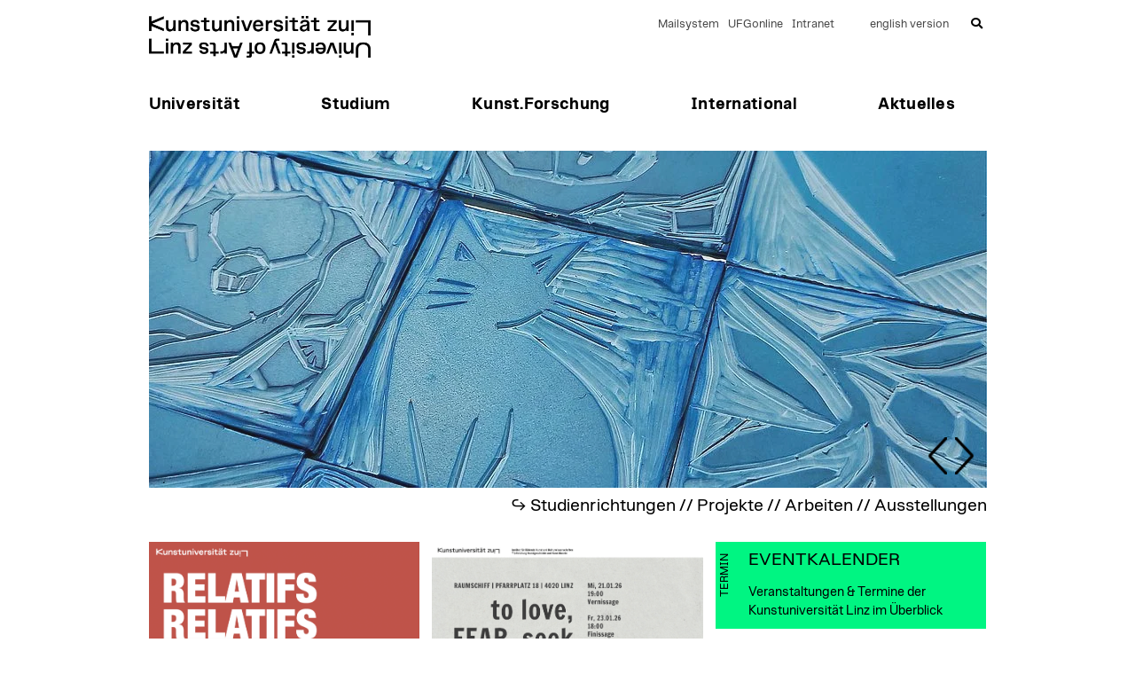

--- FILE ---
content_type: text/html; charset=utf-8
request_url: https://www.kunstuni-linz.at/
body_size: 41365
content:
<!DOCTYPE html>
<html lang="de">
<head>
<meta http-equiv="X-UA-Compatible" content="IE=edge,chrome=1">

<meta charset="utf-8">
<!-- 
	Website Development by E-CONOMIX GmbH,  https://www.e-conomix.at

	This website is powered by TYPO3 - inspiring people to share!
	TYPO3 is a free open source Content Management Framework initially created by Kasper Skaarhoj and licensed under GNU/GPL.
	TYPO3 is copyright 1998-2026 of Kasper Skaarhoj. Extensions are copyright of their respective owners.
	Information and contribution at https://typo3.org/
-->


<link rel="icon" href="//assets/img/favicon.ico" type="image/vnd.microsoft.icon">
<title>Kunstuniversität Linz: Startseite </title>
<meta name="generator" content="TYPO3 CMS">
<meta name="viewport" content="width=device-width, initial-scale=1.0 maximum-scale=1.0">
<meta name="robots" content="index,follow">
<meta name="twitter:card" content="summary">
<meta name="revisit-after" content="5 days">
<meta name="distribution" content="global">


<link rel="stylesheet" href="/typo3temp/assets/css/0bef8f6580032bc1c5cde13d63cd5253.css?1708424778" media="all">
<link rel="stylesheet" href="https://webcache-eu.datareporter.eu/c/d3c4c90b-96db-4c2a-a012-bf0cd90dafb4/JAAc7qd3bMaz/nZj/banner.css" media="all">
<link rel="stylesheet" href="/css/bootstrap-noprint.css?1767863986" media="all">
<link rel="stylesheet" href="/css/posdefault.css?1767863986" media="all">
<link rel="stylesheet" href="/css/default.css?1767863986" media="all">
<link rel="stylesheet" href="/css/print.css?1767863986" media="print">
<link rel="stylesheet" href="/css/slick.css?1767863986" media="all">
<link rel="stylesheet" href="/_assets/e799cca3073eabb617dfebf5f7cabc53/StyleSheets/Frontend/suggest.css?1767863987" media="all">



<script>
/*<![CDATA[*/
var TYPO3 = Object.assign(TYPO3 || {}, Object.fromEntries(Object.entries({"lang":{"backend.button.translate":"\u00dcbersetzen nach %s mit DeepL","backend.label":"Mit DeepL \u00fcbersetzen","localize.educate.deepltranslateHeader":"Mit DeepL \u00fcbersetzen","localize.educate.deepltranslateHeaderAutodetect":"Mit DeepL \u00fcbersetzen (autodetect)","localize.educate.deepltranslate":"Beim \u00dcbersetzen von Inhalten \u00fcber DeepL Translate wird eine \u00dcbersetzung aus der Ausgangssprache in die Sprache erstellt, in die Sie \u00fcbersetzen , Niederl\u00e4ndisch und Polnisch. Andere Sprachen werden ignoriert und werden standardm\u00e4\u00dfig auf die normale \u00dcbersetzungsoperation von TYPO3 umgestellt.","localize.educate.deepltranslateAuto":"Durch das \u00dcbersetzen von Inhalten \u00fcber DeepL Translate (automatische Erkennung) wird eine \u00dcbersetzung aus der automatisch erkannten Ausgangssprache in die Sprache erstellt, in die Sie \u00fcbersetzen. Der \u00fcbersetzte Inhalt stammt vom DeepL-\u00dcbersetzungsdienst, der zu 99 Prozent genau ist. Sprachen Deutsch, Spanisch, Italienisch, Niederl\u00e4ndisch und Polnisch. Andere Sprachen werden ignoriert und verwenden standardm\u00e4\u00dfig den normalen \u00dcbersetzungsvorgang von TYPO3.","localize.educate.deeplSettingsFailure":"Bitte erg\u00e4nzen Sie fehlende DeepL Konfigurationen.","mlang_tabs_tab":"DeepL","glossary.term":"Begriff","glossary.description":"Description","glossary.glossary_id":"Glossar Id","glossary.lang.palette.description":"The Source Language must be selected before the Target Language can be selected.","glossary.source_lang":"Originale Sprache","glossary.target_lang":"Zielsprache","glossary.entries":"Eintr\u00e4ge","glossary.entries.description":"The glossaries are only passed to the API if entries are available.","pages.deepl.tab.label":"DeepL \u00dcbersetzung","pages.tx_wvdeepltranslate_content_not_checked":"DeepL \u00fcbersetzte Inhalte nicht gepr\u00fcft","pages.tx_wvdeepltranslate_translated_time":"Letzte \u00dcbersetzung Datum","pages.glossary_information":"Glossary Informationen","preview.flag":"\u00dcbersetzt mit DeepL","site_configuration.deepl.title":"Deepl Settings","site_configuration.deepl.field.label":"Target Language (ISO Code)","site_configuration.deepl.field.description":"Select which target languages to use for DeepL when translating a record into the language","glossary.title.count":"Eintr\u00e4ge","glossary.title.count.single":"Eintrag","glossary.title.sync.true":"Synchronisiert mit DeepL API","glossary.title.sync.false":"Nicht synchronisiert mit DeepL API","glossary":"Glossar","glossary.glossary_name":"Name des Glossars","glossary.glossary_lastsync":"Letzte Synchronisierung mit DeepL","glossary.glossary_ready":"DeepL markierte Glossar als benutzbar","glossary.tab.sync":"DeepL Sync","pages.glossary.translate":"Create new Glossary translation","glossary.sync.message":"Die Synchronisation mit DeepL ist abgeschlossen. Ihre Glossare werden jetzt benutzt.","glossary.sync.title":"DeepL Sync abgeschlossen","glossary.not-sync.message":"Die Glossar-Synchronisierung mit DeepL ist steht aus. Ihre Glossare sind nicht einsatzbereit.","glossary.not-sync.title":"DeepL Glossary is out of Sync","glossaryentry":"Glossareintrag","entry.source":"Begriff","entry.target":"Ziel","glossary.sync.button.single":"Glossar synchronisieren","glossary.sync.button.all":"Glossare synchronisieren"}}).filter((entry) => !['__proto__', 'prototype', 'constructor'].includes(entry[0]))));
/*]]>*/
</script>




<!-- HTML5 Shim and Respond.js IE8 support of HTML5 elements and media queries -->
<!--[if lt IE 9]>
  <script src="https://oss.maxcdn.com/html5shiv/3.7.2/html5shiv.min.js"></script>
  <script src="https://oss.maxcdn.com/respond/1.4.2/respond.min.js"></script>
<![endif]--><link rel="apple-touch-icon" sizes="180x180" href="/assets/img/apple-touch-icon.png">
<link rel="icon" type="image/png" sizes="32x32" href="/assets/img/favicon-32x32.png">
<link rel="icon" type="image/png" sizes="16x16" href="/assets/img/favicon-16x16.png">
<meta name="msapplication-TileColor" content="#ffffff">
<meta name="theme-color" content="#ffffff"><meta name="facebook-domain-verification" content=" q2kde3ggpjr0k94yndxjgr6s5pgd5y" />
<link rel="canonical" href="https://www.kunstuni-linz.at/"/>

<link rel="alternate" hreflang="de" href="https://www.kunstuni-linz.at/"/>
<link rel="alternate" hreflang="en" href="https://www.kunstuni-linz.at/en/"/>
<link rel="alternate" hreflang="x-default" href="https://www.kunstuni-linz.at/"/>
</head>
<body class="pos-lang-de" id="pos-pid-1144">


<a class="sr-only sr-only-focusable" href="#pos-main-content">zum Inhalt</a>

<nav class="navbar navbar-default navbar-fixed-top" role="navigation">
    <div class="container pos-header">
        <button class="hamburger hamburger--elastic" type="button" aria-label="Navigation">
			  <span class="hamburger-box">
				<span class="hamburger-inner"></span>
			  </span>
        </button>
        <div class="navbar-header">
            <a class="navbar-brand" href="/">
                <img height="52" width="247" fetchpriority="high"
                     title="zur Startseite der Kunstuniversität Linz"
                     class="img-responsive"
                     alt="Logo Kunstuniversität Linz - Universtität für künstlerische und industrielle Gestaltung"
                     src="/assets/img/KunstUniversitaetLinzLogo.png" />
            </a>
        </div>
        <div class="collapse navbar-collapse" id="pos-headernav"><div class="pos-headermainmenu clearfix"><ul class="pos-level1 nav navbar-nav"><li id="pos-nav1165" class="pos-first dropdown"><a href="/universitaet/organisation" target="_self" class="dropdown-toggle disabled " data-toggle="dropdown" title="Universität"><span>Universität</span></a><a href="#" class="caret" data-toggle="dropdown"></a><ul class="dropdown-menu"><li><a href="/universitaet/profil" target="_self" class="pos-navicon" title="Profil">Profil</a></li><li><a href="/universitaet/organisation" target="_self" class="pos-navicon" title="Organisation">Organisation</a></li><li><a href="/universitaet/organisation/institute" target="_self" class="pos-navicon" title="Institute">Institute</a></li><li><a href="/universitaet/personen" target="_self" class="pos-navicon" title="Personen">Personen</a></li><li><a href="/universitaet/standorte" target="_self" class="pos-navicon" title="Standorte">Standorte</a></li><li><a href="/universitaet/kontakte" target="_self" class="pos-navicon" title="Kontakte ">Kontakte </a></li><li><a href="/universitaet/ki-an-der-kunstuni/ki-an-der-kunstuniversitaet-linz" target="_self" class="pos-navicon" title="KI an der Kunstuniversität Linz">KI an der Kunstuniversität Linz</a></li><li><a href="/universitaet/organisation/zentrale-verwaltung/qualitaetsmanagement-nachhaltigkeit/nachhaltigkeit-an-der-kunstuniversitaet-linz/nachhaltigkeit" target="_self" class="pos-navicon" title="Nachhaltigkeit an der Kunstuniversität Linz">Nachhaltigkeit an der Kunstuniversität Linz</a></li><li><a href="/universitaet/barrierefreiheit-an-der-kunstuniversitaet-linz" target="_self" class="pos-navicon" title="Barrierefreiheit an der Kunstuniversität Linz">Barrierefreiheit an der Kunstuniversität Linz</a></li><li><a href="/universitaet/organisation/zentrale-verwaltung/kommunikation-pr" target="_self" class="pos-navicon" title="Kommunikation_PR">Kommunikation_PR</a></li><li><a href="/universitaet/organisation/absolvent-innen/aktuelles" target="_self" class="pos-navicon" title="Absolvent*innen">Absolvent*innen</a></li><li><a href="/universitaet/organisation/zentrale-verwaltung/personalentwicklung-genderfragen/personalentwicklung-/-weiterbildung/informationen-fuer-neue-mitarbeiterinnen" target="_self" class="pos-navicon" title="Informationen für neue Mitarbeiter*innen">Informationen für neue Mitarbeiter*innen</a></li><li><a href="/universitaet/organisation/zentrale-verwaltung/personalentwicklung-genderfragen/personalentwicklung-/-weiterbildung" target="_self" class="pos-navicon" title="Weiterbildung">Weiterbildung</a></li><li><a href="/universitaet/organisation/kuki-kiste-kinderbetreuung" target="_self" class="pos-navicon" title="KuKi Kiste - Kinderbetreuung">KuKi Kiste - Kinderbetreuung</a></li><li><a href="http://www.bistro-frederic.at/cafeteria-kunstuniversitaet-linz/" target="_blank" class="pos-navicon" rel="noreferrer" title="Cafeteria Frédéric">Cafeteria Frédéric</a></li></ul></li><li id="pos-nav1151" class="dropdown"><a href="/studium/studienrichtungen" target="_self" class="dropdown-toggle disabled " data-toggle="dropdown" title="Studium"><span>Studium</span></a><a href="#" class="caret" data-toggle="dropdown"></a><ul class="dropdown-menu"><li><a href="/studium/studienrichtungen" target="_self" class="pos-navicon" title="Studienrichtungen der Kunstuniversität Linz">Studienrichtungen</a></li><li><a href="/studium/lehrgaenge-kreativitaetsbildung-kinderjugendkreativuni" target="_self" class="pos-navicon" title="Lehrgänge &amp; Kreativitätsbildung – KinderJugendKreativUni">Lehrgänge & Kreativitätsbildung – KinderJugendKreativUni</a></li><li><a href="/studium/international/studierenden-service-center/studierenden-service-center" target="_self" class="pos-navicon" title="Studierenden Service Center">Studierenden Service Center</a></li><li><a href="/studium/einteilung-studienjahr/zeittafel" target="_self" class="pos-navicon" title="Einteilung Studienjahr/Zeittafel">Einteilung Studienjahr/Zeittafel</a></li><li><a href="/studium/digitales-lehren-lernen-und-pruefen/lehre" target="_self" class="pos-navicon" title="Lehre">Lehre</a></li><li><a href="/universitaet/ki-an-der-kunstuni/ki-orientierung" target="_self" class="pos-navicon" title="KI - Eine Orientierung">KI - Eine Orientierung</a></li><li><a href="/universitaet/ki-an-der-kunstuni/ki-kompass" target="_self" class="pos-navicon" title="KI-Kompass für Studierende">KI-Kompass für Studierende</a></li><li><a href="/universitaet/organisation/bibliothek" target="_self" class="pos-navicon" title="Bibliothek">Bibliothek</a></li><li><a href="https://www.oeh-ufg.at" target="_blank" class="pos-navicon" rel="noreferrer" title="ÖH Studierendenvertretung">ÖH Studierendenvertretung</a></li></ul></li><li id="pos-nav1150" class="dropdown"><a href="/kunstforschung/kunstforschung-service/ueber-kunstforschung" target="_self" class="dropdown-toggle disabled " data-toggle="dropdown" title="Kunst.Forschung"><span>Kunst.Forschung</span></a><a href="#" class="caret" data-toggle="dropdown"></a><ul class="dropdown-menu"><li><a href="/studium/studienrichtungen/phd-programm/aktuelles" target="_self" class="pos-navicon" title="PhD-Programm">PhD-Programm</a></li><li><a href="/kunstforschung/colabs/colabs" target="_self" class="pos-navicon" title="Co.Labs">Co.Labs</a></li><li><a href="/kunstforschung/kunstforschung-service/ueber-kunstforschung" target="_self" class="pos-navicon" title="Kunst.Forschung_Service">Kunst.Forschung_Service</a></li><li><a href="/kunstforschung/gefoerderte-projekte" target="_self" class="pos-navicon" title="Geförderte Projekte">Geförderte Projekte</a></li><li><a href="/kunstforschung/publikationen" target="_self" class="pos-navicon" title="Publikationen">Publikationen</a></li><li><a href="/kunstforschung/center-for-future-design" target="_self" class="pos-navicon" title="Center for Future Design">Center for Future Design</a></li><li><a href="/kunstforschung/valie-export-center-linz" target="_self" class="pos-navicon" title="VALIE EXPORT Center Linz">VALIE EXPORT Center Linz</a></li><li><a href="/kunstforschung/ifk-internationales-forschungszentrum-kulturwissenschaften-kunstuniversitaet-linz-in-wien" target="_self" class="pos-navicon" title="ifk Internationales Forschungszentrum Kulturwissenschaften | Kunstuniversität Linz in Wien">ifk Internationales Forschungszentrum Kulturwissenschaften | Kunstuniversität Linz in Wien</a></li></ul></li><li id="pos-nav1334" class="dropdown"><a href="/studium/international" target="_self" class="dropdown-toggle disabled " data-toggle="dropdown" title="Das International Office als Ansprechstelle für Studierende und Mitarbeiter*innen der Kunstuniversität Linz."><span>International</span></a><a href="#" class="caret" data-toggle="dropdown"></a><ul class="dropdown-menu"><li><a href="/studium/international/internationalisierung" target="_self" class="pos-navicon" title="Internationalisierung">Internationalisierung</a></li><li><a href="/studium/international/austausch-und-mobilitaeten/international-office" target="_self" class="pos-navicon" title="Austausch und Mobilitäten">Austausch und Mobilitäten</a></li><li><a href="/studium/international/studierenden-service-center/studierenden-service-center" target="_self" class="pos-navicon" title="Studierenden Service Center">Studierenden Service Center</a></li></ul></li><li id="pos-nav1146" class="pos-last dropdown"><a href="/" target="_self" class="dropdown-toggle disabled " data-toggle="dropdown" title="Aktuelles"><span>Aktuelles</span></a><a href="#" class="caret" data-toggle="dropdown"></a><ul class="dropdown-menu"><li><a href="/aktuelles/termine-news" target="_self" class="pos-navicon" title="Termine &amp; News">Termine & News</a></li><li><a href="/universitaet/organisation/zentrale-verwaltung/kommunikation-pr/eventkalender" target="_self" class="pos-navicon" title="Eventkalender">Eventkalender</a></li><li><a href="/aktuelles/wettbewerbe-ausschreibungen" target="_self" class="pos-navicon" title="Wettbewerbe &amp; Ausschreibungen">Wettbewerbe & Ausschreibungen</a></li><li><a href="/aktuelles/jobs" target="_self" class="pos-navicon" title="Jobs">Jobs</a></li><li><a href="/universitaet/organisation/zentrale-verwaltung/kommunikation-pr/pressecorner-logo-pressefotos" target="_self" class="pos-navicon" title="Pressecorner">Pressecorner</a></li><li><a href="/aktuelles/newsletter-abonnieren" target="_self" class="pos-navicon" title="Newsletter abonnieren">Newsletter abonnieren</a></li><li><a href="/universitaet/organisation/zentrale-verwaltung/kommunikation-pr/veranstaltungsrueckblick/ausstellung-unnoticed" target="_self" class="pos-navicon" title="Veranstaltungsrückblicke">Veranstaltungsrückblicke</a></li><li><a href="https://mediaspace.ufg.at" target="_blank" class="pos-navicon" rel="noreferrer" title="Mediaspace">Mediaspace</a></li><li><a href="/aktuelles/ausstellungswesen" target="_self" class="pos-navicon" title="Ausstellungswesen">Ausstellungswesen</a></li><li><a href="/aktuelles/arbeiten-projekte" target="_self" class="pos-navicon" title="Arbeiten &amp; Projekte">Arbeiten & Projekte</a></li><li><a href="/aktuelles/foerderungen-fuer-mitarbeiterinnen" target="_self" class="pos-navicon" title="Förderungen für Mitarbeiter*innen">Förderungen für Mitarbeiter*innen</a></li><li><a href="/aktuelles/mitteilungsblatt" target="_self" class="pos-navicon" title="Mitteilungsblatt">Mitteilungsblatt</a></li></ul></li></ul></div><div class="pos-headerbasemenu clearfix"><ul class="nav navbar-nav navbar-left"><li><a href="/universitaet/organisation/zentrale-verwaltung/zentraler-informatikdienst/e-mail" target="_self">Mailsystem</a></li><li><a href="https://ufgonline.ufg.ac.at/" target="_blank" rel="noreferrer">UFGonline</a></li><li><a href="https://teams.kunstuni-linz.at/novl/intranet" target="_blank" rel="noreferrer">Intranet</a></li><li class="ecx-langlink"><a href="/en/" target="_self">english version</a></li><li class="navbar-form"><a href="/suche.1168.0.html" rel="noreferrer"><i class="fas fa-search"></i></a></li></ul></div></div>

        
    </div>
</nav>


<div class="container pos-main ">
  <!--TYPO3SEARCH_begin--><div id="pos-maincontent">

    <div id="pos-cframe94075"
         class="pos-cframe frame
         frame-default
         frame-type-list
         frame-layout-0
         
         
         
      ">
      <div class="pos-cframe-default ">
        <a class="pos-anchor" name="c94075" id="c94075"></a>

        <div class="pos-ctype">
          
            



          
          
            

    



          
          

    
        

<div id="ufg-jsgallery1">
  
    <div class="xgid item" style="">
      
          
          <a href="/aktuelles/arbeiten-projekte/projekte-1/bildende-kunst-und-kulturwissenschaft/textil-kunst-design/2025/textilkunstdesign-munich-fabric-start" target="_self">
            
  <div class="ecx-cover">
    
      
          
              <img fetchpriority="high"
                   class="img-responsive"
                   srcset="/fileadmin/_processed_/4/d/csm_Munich_Fabric_Start_8_3100533bbd.jpg 945w,/fileadmin/_processed_/4/d/csm_Munich_Fabric_Start_8_1aedad9c5a.jpg 737w,/fileadmin/_processed_/4/d/csm_Munich_Fabric_Start_8_330fca3521.jpg 512w"
                   sizes="(min-width: 992px) 945px, (min-width: 768px) 720px, 100vw"
                   width="945" height="380"
                   alt="textil·kunst·design @ Munich Fabric Start"
                   title=""
                   style="aspect-ratio:945/380" />
            
        
    

    <div class="ecx-coverinfo">
      <div class="ecx-covertitle">textil·kunst·design @ Munich Fabric Start</div>
      <div class="ecx-artists">Ronja Bayer, Rosalie Betz, Emily De Martell, Olha Fedorova, Klara Fehsenmayr, Sarah Hinterdorfer, Anna Höpfl, Selina Huss, Natalie Hutterer, Woonji Im, Alina Mosbacher, Martina Öttl, Klara Pauzenberger, Klára Samcová, Marlene Schenk-Mair, Svetlana Shuvaeva, Marlene Steiner, Kirstin Sutter, Hsin Pin Yu</div>
      <div class="ecx-tec">Textildesign 2025</div>
      <div class="ecx-org"></div>
      <p class="ecx-description">
        Der Messestand wurde von den Studierenden selbst organisiert und umfasste Beiträge aus verschiedenen Disziplinen des Studiengangs, wie Weberei, Textildruck und Stickerei.
      </p>
    </div>
  </div>

          </a>
        
    </div>
  
    <div class="xgid item" style="display:none;">
      
          
          <a href="/galerie/arbeiten-1/medien/grafikdesign-und-fotografie/2024/tiles-tales" target="_self">
            
  <div class="ecx-cover">
    
      
          
              <img fetchpriority="high"
                   class="img-responsive"
                   srcset="/fileadmin/_processed_/e/1/csm_Anastasiya_Saparava_2_4_tiles_tales-12_a3f1616cfa.jpg 945w,/fileadmin/_processed_/e/1/csm_Anastasiya_Saparava_2_4_tiles_tales-12_0e4f249fa5.jpg 737w,/fileadmin/_processed_/e/1/csm_Anastasiya_Saparava_2_4_tiles_tales-12_258c2855e1.jpg 512w"
                   sizes="(min-width: 992px) 945px, (min-width: 768px) 720px, 100vw"
                   width="945" height="380"
                   alt="Tiles &amp; Tales"
                   title=""
                   style="aspect-ratio:945/380" />
            
        
    

    <div class="ecx-coverinfo">
      <div class="ecx-covertitle">Tiles &amp; Tales</div>
      <div class="ecx-artists">Anastasiya Saparava</div>
      <div class="ecx-tec">Grafikdesign 2024</div>
      <div class="ecx-org"></div>
      <p class="ecx-description">
        Die Evolution gestalterischer Werkzeuge und Methoden reflektiert fundamentale Transformationen in der visuellen Kommunikation. 
      </p>
    </div>
  </div>

          </a>
        
    </div>
  
    <div class="xgid item" style="display:none;">
      
          
          <a href="/galerie/arbeiten-1/bildende-kunst-und-kulturwissenschaften/malerei-und-grafik/2025/wish-i-was-gay" target="_self">
            
  <div class="ecx-cover">
    
      
          
              <img fetchpriority="high"
                   class="img-responsive"
                   srcset="/fileadmin/_processed_/9/5/csm_1125_Weiss_Laura_c_Weiss_Laura_5bc88ec4ef.jpg 945w,/fileadmin/_processed_/9/5/csm_1125_Weiss_Laura_c_Weiss_Laura_696a3429c6.jpg 737w,/fileadmin/_processed_/9/5/csm_1125_Weiss_Laura_c_Weiss_Laura_d8b16dc901.jpg 512w"
                   sizes="(min-width: 992px) 945px, (min-width: 768px) 720px, 100vw"
                   width="945" height="380"
                   alt="Wish I Was Gay"
                   title=""
                   style="aspect-ratio:945/380" />
            
        
    

    <div class="ecx-coverinfo">
      <div class="ecx-covertitle">Wish I Was Gay</div>
      <div class="ecx-artists">Laura Weiss</div>
      <div class="ecx-tec">Malerei &amp; Grafik 2025</div>
      <div class="ecx-org"></div>
      <p class="ecx-description">
        In Wish I Was Gay teilt Laura Weiss persönliche Erfahrungen als FLINTA*-Person aus queerfeministischer Perspektive. Sie verknüpft autobiografische Texte mit Recherchen aus moderner feministischer Literatur.
      </p>
    </div>
  </div>

          </a>
        
    </div>
  
    <div class="xgid item" style="display:none;">
      
          
          <a href="/galerie/arbeiten-1/bildende-kunst-und-kulturwissenschaften/bildhauerei-transmedialer-raum/2025/vor-dem-was-kommt-werkserie-cancel-sculpture" target="_self">
            
  <div class="ecx-cover">
    
      
          
              <img fetchpriority="high"
                   class="img-responsive"
                   srcset="/fileadmin/_processed_/b/0/csm_1125_Sekmen_Onur_C_Sekmen_c9ee2b9eec.jpg 945w,/fileadmin/_processed_/b/0/csm_1125_Sekmen_Onur_C_Sekmen_9a403da0d4.jpg 737w,/fileadmin/_processed_/b/0/csm_1125_Sekmen_Onur_C_Sekmen_a1c9de6b5b.jpg 512w"
                   sizes="(min-width: 992px) 945px, (min-width: 768px) 720px, 100vw"
                   width="945" height="380"
                   alt="vor dem was kommt (Werkserie Cancel Sculpture)"
                   title=""
                   style="aspect-ratio:945/380" />
            
        
    

    <div class="ecx-coverinfo">
      <div class="ecx-covertitle">vor dem was kommt (Werkserie Cancel Sculpture)</div>
      <div class="ecx-artists">Vinzenz Erdmann Zsutty</div>
      <div class="ecx-tec">Installation 2025</div>
      <div class="ecx-org"></div>
      <p class="ecx-description">
        Eine Skulptur, eine Welt mit Ablaufdatum – Vinzenz Erdmann Zsutty befasst sich in "vor dem was kommt" mit Zukunftsängsten, Machtlosigkeit und deren Bewältigung.
      </p>
    </div>
  </div>

          </a>
        
    </div>
  
    <div class="xgid item" style="display:none;">
      
          
          <a href="/galerie/arbeiten-1/bildende-kunst-und-kulturwissenschaften/malerei-und-grafik/2025/sticks" target="_self">
            
  <div class="ecx-cover">
    
      
          
              <img fetchpriority="high"
                   class="img-responsive"
                   srcset="/fileadmin/_processed_/c/f/csm_1125_Shcheblykina_Olga_C_Shcheblykina_Olga_ad7a36a1f7.jpg 945w,/fileadmin/_processed_/c/f/csm_1125_Shcheblykina_Olga_C_Shcheblykina_Olga_d810592dea.jpg 737w,/fileadmin/_processed_/c/f/csm_1125_Shcheblykina_Olga_C_Shcheblykina_Olga_dc8b0116cd.jpg 512w"
                   sizes="(min-width: 992px) 945px, (min-width: 768px) 720px, 100vw"
                   width="945" height="380"
                   alt="Sticks"
                   title=""
                   style="aspect-ratio:945/380" />
            
        
    

    <div class="ecx-coverinfo">
      <div class="ecx-covertitle">Sticks</div>
      <div class="ecx-artists">Olga Shchebly­kina</div>
      <div class="ecx-tec">Objekt 2025</div>
      <div class="ecx-org"></div>
      <p class="ecx-description">
        Olga Shcheblykinas Werk folgt keinen festen Spielregeln. Mit ihren Objekten, die sich weder der Malerei noch der Bildhauerei eindeutig zuordnen lassen, kreiert sie vielfältige und fluide Ebenen. 
      </p>
    </div>
  </div>

          </a>
        
    </div>
  
    <div class="xgid item" style="display:none;">
      
          
          <a href="/galerie/arbeiten-1/bildende-kunst-und-kulturwissenschaften/kuenstlerische-fotografie/2025/a-habit-a-day-563" target="_self">
            
  <div class="ecx-cover">
    
      
          
              <img fetchpriority="high"
                   class="img-responsive"
                   srcset="/fileadmin/_processed_/8/1/csm_1125_Ehls_Jana_C_Bilinovac_Martin_50c8877a1b.jpg 945w,/fileadmin/_processed_/8/1/csm_1125_Ehls_Jana_C_Bilinovac_Martin_b8cf92fdeb.jpg 737w,/fileadmin/_processed_/8/1/csm_1125_Ehls_Jana_C_Bilinovac_Martin_3455c6ce81.jpg 512w"
                   sizes="(min-width: 992px) 945px, (min-width: 768px) 720px, 100vw"
                   width="945" height="380"
                   alt="a habit a day (563)"
                   title=""
                   style="aspect-ratio:945/380" />
            
        
    

    <div class="ecx-coverinfo">
      <div class="ecx-covertitle">a habit a day (563)</div>
      <div class="ecx-artists">Jana Ehls</div>
      <div class="ecx-tec">Installation 2025</div>
      <div class="ecx-org"></div>
      <p class="ecx-description">
        Die Gewohnheit, definiert als ein regelmäßig wiederholtes Verhalten, steht im Zentrum der großflächigen Installation a habit a day (563). 
      </p>
    </div>
  </div>

          </a>
        
    </div>
  
</div>





    


          
            



          
          
            



          
        </div>
      </div>
    </div>
  



    <div id="pos-cframe106968"
         class="pos-cframe frame
         frame-default
         frame-type-textmedia
         frame-layout-0
         
         
         
      ">
      <div class="">
        <a class="pos-anchor" name="c106968" id="c106968"></a>

        <div class="pos-ctype">
          
            



          
          

    
        

    



    


          
  


          
            



          
          
            



          
        </div>
      </div>
    </div>
  



    <div id="pos-cframe94076"
         class="pos-cframe frame
         frame-default
         frame-type-html
         frame-layout-0
          frame-space-after-medium
         
         
      ">
      <div class="pos-cframe-default ">
        <a class="pos-anchor" name="c94076" id="c94076"></a>

        <div class="pos-ctype">
          
            



          
          
          

    <div class="text-right projectlinks">
<a class="intern" href="/studium/studienrichtungen">↪︎ Studienrichtungen</a> //
  <a class="intern" href="/Galerie.1149.0.html?UFGGallery[searchproject]=1">Projekte</a> //
  <a class="intern" href="/Galerie.1149.0.html?UFGGallery[searchwork]=1">Arbeiten</a> //
  <a class="intern" href="/Ausstellungen.14588.0.html">Ausstellungen</a>
</div>
</div>


          
            



          
          
            



          
        </div>
      </div>
    </div>
  



    <div id="pos-cframe94078"
         class="pos-cframe frame
         frame-default
         frame-type-news_pi1
         frame-layout-0
         
         
         
      ">
      <div class="pos-cframe-default ">
        <a class="pos-anchor" name="c94078" id="c94078"></a>

        <div class="pos-ctype">
          
            



          
          
            

    



          
          

    
    

<div class="pos-ctype-list">
	<div class="pos-outer-content">
		

    




		
  

  
      

    
        <div class="news-wall xyz" data-totalitems="19" data-itemsperpage="40">
          
            

<div data-id="news-31282" class="newsitem wallstyle-ffffff">
  
      <a title="relatifs WiSe 2025/2026" target="_self" href="/aktuelles/termine-news/newsdetail/relatifs-wise-2025-2026">
        
  

  
    
        
            <img class="img-responsive lazy"
                 data-srcset="/fileadmin/_processed_/e/a/csm_1125_relatifs_WiSe_2025_26_597d6e4e96.png 737w,/fileadmin/_processed_/e/a/csm_1125_relatifs_WiSe_2025_26_0e342b7b73.png 512w,/fileadmin/_processed_/e/a/csm_1125_relatifs_WiSe_2025_26_1b9906d5f1.png 384w"
                 data-sizes="(min-width: 992px) 737px, (min-width: 768px) 512px, 100vw"
                 width="306"
                 height="433.07641196013"
                 alt=""
                 style="width: 100%; aspect-ratio:306/433.07641196013"
                 title="" />
          
      
  


  <div class="inner" style="color: #000000;  background-color:#ffffff;">
    <div class="clearfix">
      <div class="ecx-newstype">
        VORTRAGSREIHE
      </div>
      <div class="info">
        <span class="headline">relatifs WiSe 2025/2026</span>

        
          <strong class="date">18. November 2025 bis 27. Jänner 2026</strong>
        

        
          Kunstuniversität Linz, Expostmusik und Kepler Salon
        

        <p>
          
            
                Veranstaltungsreihe der Abteilungen Kunstgeschichte/Kunsttheorie und Kulturwissenschaft.
              
          
        </p>
      </div>
    </div>
  </div>

      </a>
    
</div>





          
            

<div data-id="news-31432" class="newsitem wallstyle-ffffff">
  
      <a title="To love, fear, seek solitude" target="_self" href="/aktuelles/termine-news/newsdetail/to-love-fear-seek-solitude">
        
  

  
    
        
          <img class="img-responsive lazy"
               data-srcset="/fileadmin/_processed_/b/5/csm_0126_Plakat_Ausst_Solitude_fear_a4c60ba760.png 737w,/fileadmin/_processed_/b/5/csm_0126_Plakat_Ausst_Solitude_fear_24df031033.png 512w,/fileadmin/_processed_/b/5/csm_0126_Plakat_Ausst_Solitude_fear_331a0ee6af.png 384w"
               data-sizes="(min-width: 992px) 737px, (min-width: 768px) 512px, 100vw"
               width="306"
               height="431.02702702703"
               alt=""
               style="width: 100%; aspect-ratio:306/431.02702702703"
               title="" />
        
      
  


  <div class="inner" style="color: #000000;  background-color:#ffffff;">
    <div class="clearfix">
      <div class="ecx-newstype">
        AUSSTELLUNG
      </div>
      <div class="info">
        <span class="headline">To love, fear, seek solitude</span>

        
          <strong class="date">22. bis 23. Jänner 2026, 14.00 bis 18.00 Uhr</strong>
        

        
          RAUMSCHIFF, Pfarrplatz 18, 4020 Linz
        

        <p>
          
            
                Die Abteilung Kunstgeschichte / Kunsttheorie lädt zur Ausstellung.
              
          
        </p>
      </div>
    </div>
  </div>

      </a>
    
</div>





          
            

<div data-id="news-24175" class="newsitem wallstyle-00F582">
  
      <a title="EVENTKALENDER" target="_self" href="/universitaet/organisation/zentrale-verwaltung/kommunikation-pr/eventkalender">
        
  

  


  <div class="inner" style="color: #000000;  background-color:#00F582;">
    <div class="clearfix">
      <div class="ecx-newstype">
        TERMIN
      </div>
      <div class="info">
        <span class="headline">EVENTKALENDER</span>

        

        

        <p>
          
            
                Veranstaltungen & Termine der Kunstuniversität Linz im Überblick
              
          
        </p>
      </div>
    </div>
  </div>

      </a>
    
</div>





          
            

<div data-id="news-31342" class="newsitem wallstyle-ffffff">
  
      <a title="Antifaschismus " target="_self" href="/aktuelles/termine-news/newsdetail/antifaschismus">
        
  

  
    
        
          <img class="img-responsive lazy"
               data-srcset="/fileadmin/_processed_/5/d/csm_1125_Antifaschismus_Vortragsteihe_0cf4bcfa08.png 737w,/fileadmin/_processed_/5/d/csm_1125_Antifaschismus_Vortragsteihe_3769a253b3.png 512w,/fileadmin/_processed_/5/d/csm_1125_Antifaschismus_Vortragsteihe_d6a1e28fcf.png 384w"
               data-sizes="(min-width: 992px) 737px, (min-width: 768px) 512px, 100vw"
               width="306"
               height="431.09120521173"
               alt=""
               style="width: 100%; aspect-ratio:306/431.09120521173"
               title="" />
        
      
  


  <div class="inner" style="color: #000000;  background-color:#ffffff;">
    <div class="clearfix">
      <div class="ecx-newstype">
        VORTRAGSREIHE
      </div>
      <div class="info">
        <span class="headline">Antifaschismus </span>

        
          <strong class="date">3. Dezember 2025, 14. und 21. Jänner 2026</strong>
        

        
          Domgasse und Kepler Salon
        

        <p>
          
            
                Das Co.lab Erinnerungsarbeit und die Abteilung für Ästhetik und Pragmatik laden ein.
              
          
        </p>
      </div>
    </div>
  </div>

      </a>
    
</div>





          
            

<div data-id="news-30326" class="newsitem wallstyle-ffffff">
  
      <a title="Anmeldung zur Zulassungsprüfung für ausgewählte Studienrichtungen" target="_self" href="/studium/studium-zulassung/zulassungspruefung">
        
  

  
    
        
          <img class="img-responsive lazy"
               data-srcset="/fileadmin/_processed_/5/2/csm_Aplly_now_Zulassungspruefung_835df1abbc.png 737w,/fileadmin/_processed_/5/2/csm_Aplly_now_Zulassungspruefung_8574fb4be4.png 512w,/fileadmin/_processed_/5/2/csm_Aplly_now_Zulassungspruefung_3e09213a40.png 384w"
               data-sizes="(min-width: 992px) 737px, (min-width: 768px) 512px, 100vw"
               width="306"
               height="306"
               alt=""
               style="width: 100%; aspect-ratio:306/306"
               title="" />
        
      
  


  <div class="inner" style="color: #000000;  background-color:#ffffff;">
    <div class="clearfix">
      <div class="ecx-newstype">
        MITTEILUNG
      </div>
      <div class="info">
        <span class="headline">Anmeldung zur Zulassungsprüfung für ausgewählte Studienrichtungen</span>

        

        

        <p>
          
            
                Jetzt für das Studienjahr 2026/27 bewerben!
              
          
        </p>
      </div>
    </div>
  </div>

      </a>
    
</div>





          
            

<div data-id="news-31447" class="newsitem wallstyle-ffffff">
  
      <a title="Das Jahr der Pferde" target="_self" href="/aktuelles/termine-news/newsdetail/das-jahr-der-pferde">
        
  

  
    
        
          <img class="img-responsive lazy"
               data-srcset="/fileadmin/_processed_/8/7/csm_0126_Ausstellung_Jahr_der_Pferde_199aa88102.png 737w,/fileadmin/_processed_/8/7/csm_0126_Ausstellung_Jahr_der_Pferde_1d12dca213.png 512w,/fileadmin/_processed_/8/7/csm_0126_Ausstellung_Jahr_der_Pferde_1c6307d9ed.png 384w"
               data-sizes="(min-width: 992px) 737px, (min-width: 768px) 512px, 100vw"
               width="306"
               height="430.72277227723"
               alt=""
               style="width: 100%; aspect-ratio:306/430.72277227723"
               title="" />
        
      
  


  <div class="inner" style="color: #000000;  background-color:#ffffff;">
    <div class="clearfix">
      <div class="ecx-newstype">
        AUSSTELLUNG
      </div>
      <div class="info">
        <span class="headline">Das Jahr der Pferde</span>

        
          <strong class="date">20. Jänner 2026, 17.00 Uhr </strong>
        

        
          splace am Hauptplatz, Hauptplatz 6, 4020 Linz
        

        <p>
          
            
                Die Kunstuniversität Linz lädt zur Ausstellung im splace. 
              
          
        </p>
      </div>
    </div>
  </div>

      </a>
    
</div>





          
            

<div data-id="news-31448" class="newsitem wallstyle-FFAA82">
  
      <a title="Award of Excellence 2025" target="_self" href="/aktuelles/termine-news/newsdetail/award-of-excellence-2025">
        
  

  
    
  


  <div class="inner" style="color: #000000;  background-color:#FFAA82;">
    <div class="clearfix">
      <div class="ecx-newstype">
        MITTEILUNG
      </div>
      <div class="info">
        <span class="headline">Award of Excellence 2025</span>

        

        

        <p>
          
            
                Wir gratulieren den Preisträger*innen ganz herzlich!
              
          
        </p>
      </div>
    </div>
  </div>

      </a>
    
</div>





          
            

<div data-id="news-31403" class="newsitem wallstyle-ffffff">
  
      <a title="Ageing Cultures, Ageing Concepts" target="_self" href="/aktuelles/termine-news/newsdetail/ageing-cultures-ageing-concepts">
        
  

  
    
        
          <img class="img-responsive lazy"
               data-srcset="/fileadmin/_processed_/7/e/csm_0126_Aging_Cultures_547b48fbc3.png 737w,/fileadmin/_processed_/7/e/csm_0126_Aging_Cultures_d59d0647d2.png 512w,/fileadmin/_processed_/7/e/csm_0126_Aging_Cultures_8e622f06a5.png 384w"
               data-sizes="(min-width: 992px) 737px, (min-width: 768px) 512px, 100vw"
               width="306"
               height="161.61971830986"
               alt=""
               style="width: 100%; aspect-ratio:306/161.61971830986"
               title="" />
        
      
  


  <div class="inner" style="color: #000000;  background-color:#ffffff;">
    <div class="clearfix">
      <div class="ecx-newstype">
        TAGUNG
      </div>
      <div class="info">
        <span class="headline">Ageing Cultures, Ageing Concepts</span>

        
          <strong class="date">21. bis 23. Jänner 2026</strong>
        

        
          ifk Arkade, Reichsratsstraße 17, 1010 Wien & Online
        

        <p>
          
            
                Herzliche Einladung zur ifk-Tagung
              
          
        </p>
      </div>
    </div>
  </div>

      </a>
    
</div>





          
            

<div data-id="news-31222" class="newsitem wallstyle-ffffff">
  
      <a rel="noopener noreferrer" title="ClearPath: Neue Clearingstelle gegen Machtmissbrauch, Mobbing und Grenzüberschreitungen" target="_blank" href="https://www.clearpath.at/">
        
  

  
    
        
          <img class="img-responsive lazy"
               data-srcset="/fileadmin/_processed_/c/3/csm_1125_Clearpath_da586ffff0.jpg 737w,/fileadmin/_processed_/c/3/csm_1125_Clearpath_f9e542281d.jpg 512w,/fileadmin/_processed_/c/3/csm_1125_Clearpath_9f24882c85.jpg 384w"
               data-sizes="(min-width: 992px) 737px, (min-width: 768px) 512px, 100vw"
               width="306"
               height="190.79282868526"
               alt=""
               style="width: 100%; aspect-ratio:306/190.79282868526"
               title="" />
        
      
  


  <div class="inner" style="color: #000000;  background-color:#ffffff;">
    <div class="clearfix">
      <div class="ecx-newstype">
        MITTEILUNG
      </div>
      <div class="info">
        <span class="headline">ClearPath: Neue Clearingstelle gegen Machtmissbrauch, Mobbing und Grenzüberschreitungen</span>

        

        

        <p>
          
            
                Für Angehörige und Gäste der Kunstuniversität Linz: persönlich – vertraulich – neutral!
              
          
        </p>
      </div>
    </div>
  </div>

      </a>
    
</div>





          
            

<div data-id="news-31440" class="newsitem wallstyle-ffffff">
  
      <a title="Guest Lecture: Sebastian Merchel " target="_self" href="/aktuelles/termine-news/newsdetail/guest-lecture-sebastian-merchel">
        
  

  
    
        
          <img class="img-responsive lazy"
               data-srcset="/fileadmin/_processed_/a/6/csm_0126_sebastian-merchel-guest-lecture_bbc2496e91.jpg 737w,/fileadmin/_processed_/a/6/csm_0126_sebastian-merchel-guest-lecture_ff7b7fe863.jpg 512w,/fileadmin/_processed_/a/6/csm_0126_sebastian-merchel-guest-lecture_3b64d5028e.jpg 384w"
               data-sizes="(min-width: 992px) 737px, (min-width: 768px) 512px, 100vw"
               width="306"
               height="306"
               alt=""
               style="width: 100%; aspect-ratio:306/306"
               title="" />
        
      
  


  <div class="inner" style="color: #000000;  background-color:#ffffff;">
    <div class="clearfix">
      <div class="ecx-newstype">
        VORTRAG
      </div>
      <div class="info">
        <span class="headline">Guest Lecture: Sebastian Merchel </span>

        
          <strong class="date">28. Jänner 2026, 16.00 Uhr</strong>
        

        
          Tangible Music Lab, Tabakfabrik Linz & online 
        

        <p>
          
            
                Das Tangible Music Lab lädt zum Vortrag. 
              
          
        </p>
      </div>
    </div>
  </div>

      </a>
    
</div>





          
            

<div data-id="news-31400" class="newsitem wallstyle-ffffff">
  
      <a title="Kunstuni Linz schafft eigenes Institut für Architektur" target="_self" href="/aktuelles/termine-news/newsdetail/kunstuni-linz-schafft-eigenes-institut-fuer-architektur">
        
  

  
    
        
            <img class="img-responsive lazy"
                 data-srcset="/fileadmin/_processed_/8/f/csm_1225_Sigi_Atteneder_Institut_Architektur_52176253d6.jpg 737w,/fileadmin/_processed_/8/f/csm_1225_Sigi_Atteneder_Institut_Architektur_7fcec96ee7.jpg 512w,/fileadmin/_processed_/8/f/csm_1225_Sigi_Atteneder_Institut_Architektur_845da8a716.jpg 384w"
                 data-sizes="(min-width: 992px) 737px, (min-width: 768px) 512px, 100vw"
                 width="306"
                 height="204.15644171779"
                 alt=""
                 style="width: 100%; aspect-ratio:306/204.15644171779"
                 title="" />
          
      
  


  <div class="inner" style="color: #000000;  background-color:#ffffff;">
    <div class="clearfix">
      <div class="ecx-newstype">
        MITTEILUNG
      </div>
      <div class="info">
        <span class="headline">Kunstuni Linz schafft eigenes Institut für Architektur</span>

        

        

        <p>
          
            
                Die Kunstuniversität Linz schafft mit Beginn des Jahres 2026 ein eigenes Institut für Architektur. 
              
          
        </p>
      </div>
    </div>
  </div>

      </a>
    
</div>





          
            

<div data-id="news-31431" class="newsitem wallstyle-ffffff">
  
      <a title="Kunstuni Linz setzt mit eigenem Institut für Design weiteren gewichtigen Schwerpunkt" target="_self" href="/aktuelles/termine-news/newsdetail/institut-fuer-design-ab-2026">
        
  

  
    
        
            <img class="img-responsive lazy"
                 data-srcset="/fileadmin/_processed_/f/4/csm_126_Institut_Design_Ploier_Luible_Baer_588dcd007c.jpg 737w,/fileadmin/_processed_/f/4/csm_126_Institut_Design_Ploier_Luible_Baer_2e59dc3444.jpg 512w,/fileadmin/_processed_/f/4/csm_126_Institut_Design_Ploier_Luible_Baer_72b72c140c.jpg 384w"
                 data-sizes="(min-width: 992px) 737px, (min-width: 768px) 512px, 100vw"
                 width="306"
                 height="204.136"
                 alt=""
                 style="width: 100%; aspect-ratio:306/204.136"
                 title="" />
          
      
  


  <div class="inner" style="color: #000000;  background-color:#ffffff;">
    <div class="clearfix">
      <div class="ecx-newstype">
        MITTEILUNG
      </div>
      <div class="info">
        <span class="headline">Kunstuni Linz setzt mit eigenem Institut für Design weiteren gewichtigen Schwerpunkt</span>

        

        

        <p>
          
            
                Seit Jahresbeginn 2026 hat die Kunstuniversität Linz ein eigenes Institut für Design. 
              
          
        </p>
      </div>
    </div>
  </div>

      </a>
    
</div>





          
            

<div data-id="news-31451" class="newsitem wallstyle-ffffff">
  
      <a title="Abschlusspräsentationen ws 25/26" target="_self" href="/aktuelles/termine-news/newsdetail/abschlusspraesentationen-ws-25-26">
        
  

  
    
        
          <img class="img-responsive lazy"
               data-srcset="/fileadmin/_processed_/d/0/csm_0126_Abschlussarbeiten_Praesentationen_da_af0f4eaade.jpg 737w,/fileadmin/_processed_/d/0/csm_0126_Abschlussarbeiten_Praesentationen_da_50f90d25a9.jpg 512w,/fileadmin/_processed_/d/0/csm_0126_Abschlussarbeiten_Praesentationen_da_7ab3d53d26.jpg 384w"
               data-sizes="(min-width: 992px) 737px, (min-width: 768px) 512px, 100vw"
               width="306"
               height="431.8198498749"
               alt=""
               style="width: 100%; aspect-ratio:306/431.8198498749"
               title="" />
        
      
  


  <div class="inner" style="color: #000000;  background-color:#ffffff;">
    <div class="clearfix">
      <div class="ecx-newstype">
        PRAESENTATION
      </div>
      <div class="info">
        <span class="headline">Abschlusspräsentationen ws 25/26</span>

        
          <strong class="date">26. bis 29. Jänner 2026</strong>
        

        
          afo architekturforum (1. OG), Herbert-Bayer-Platz 1, 4020 Linz
        

        <p>
          
            
                Studierende der Architekturabteilung stellen ihre Abschlussarbeiten vor. 
              
          
        </p>
      </div>
    </div>
  </div>

      </a>
    
</div>





          
            

<div data-id="news-31363" class="newsitem wallstyle-E6F000">
  
      <a title="Tortenspitzen und Geistvolles" target="_self" href="/aktuelles/termine-news/newsdetail/tortenspitzen-und-geistvolles">
        
  

  


  <div class="inner" style="color: #000000;  background-color:#E6F000;">
    <div class="clearfix">
      <div class="ecx-newstype">
        AUSSTELLUNG
      </div>
      <div class="info">
        <span class="headline">Tortenspitzen und Geistvolles</span>

        
          <strong class="date">Eröffnung: 5. Dezember 2025, 15.00 Uhr; Ausstellung bis 6. Dez. 2026</strong>
        

        
          Zisterzienserstift Wilhering, Linzer Straße 4, 4073 Wilhering
        

        <p>
          
            
                Ursula Hübner, ehem. Leiterin der Malerei & Grafik lädt zur Ausstellung.
              
          
        </p>
      </div>
    </div>
  </div>

      </a>
    
</div>





          
            

<div data-id="news-31361" class="newsitem wallstyle-ffffff">
  
      <a title="ifk Junior Fellowship 2026" target="_self" href="/aktuelles/termine-news/newsdetail/ifk-junior-fellowship-2026">
        
  

  
    
        
            <img class="img-responsive lazy"
                 data-srcset="/fileadmin/_processed_/f/6/csm_1125_ifk_Call_26-27_22ede9533a.png 737w,/fileadmin/_processed_/f/6/csm_1125_ifk_Call_26-27_debe52923e.png 512w,/fileadmin/_processed_/f/6/csm_1125_ifk_Call_26-27_7edd0348c6.png 384w"
                 data-sizes="(min-width: 992px) 737px, (min-width: 768px) 512px, 100vw"
                 width="306"
                 height="407.87914691943"
                 alt=""
                 style="width: 100%; aspect-ratio:306/407.87914691943"
                 title="" />
          
      
  


  <div class="inner" style="color: #000000;  background-color:#ffffff;">
    <div class="clearfix">
      <div class="ecx-newstype">
        TERMIN
      </div>
      <div class="info">
        <span class="headline">ifk Junior Fellowship 2026</span>

        

        

        <p>
          
            
                Bewerbungsende: 25. Jänner 2026
              
          
        </p>
      </div>
    </div>
  </div>

      </a>
    
</div>





          
            

<div data-id="news-31224" class="newsitem wallstyle-ffffff">
  
      <a title="Jahreskalender 2026 " target="_self" href="/aktuelles/termine-news/newsdetail/bruch-um">
        
  

  
    
        
            <img style="width: 100%;" src="/fileadmin/media/alumni_forum/aktuelles_archiv/2025/Forum-Kalender_2026-gif_reduced.gif?v=1760540684" width="350" height="500" alt="" />
          
      
  


  <div class="inner" style="color: #000000;  background-color:#ffffff;">
    <div class="clearfix">
      <div class="ecx-newstype">
        MITTEILUNG
      </div>
      <div class="info">
        <span class="headline">Jahreskalender 2026 </span>

        
          <strong class="date">erhältlich ab 13. November 2025</strong>
        

        

        <p>
          
            
                bruch/um 365 Tage – 365 künstlerische Impulse
              
          
        </p>
      </div>
    </div>
  </div>

      </a>
    
</div>





          
            

<div data-id="news-31178" class="newsitem wallstyle-ffffff">
  
      <a title="Kunstuni Linz goes AK. Resonanzräume" target="_self" href="/aktuelles/termine-news/newsdetail/kunstuni-linz-goes-ak-resonanzraeume">
        
  

  
    
        
          <img class="img-responsive lazy"
               data-srcset="/fileadmin/_processed_/2/7/csm_1225_Resonanzraeume_8b9fc0c8a2.jpg 737w,/fileadmin/_processed_/2/7/csm_1225_Resonanzraeume_a96438c77f.jpg 512w,/fileadmin/_processed_/2/7/csm_1225_Resonanzraeume_6901441c24.jpg 384w"
               data-sizes="(min-width: 992px) 737px, (min-width: 768px) 512px, 100vw"
               width="306"
               height="172.23428571429"
               alt=""
               style="width: 100%; aspect-ratio:306/172.23428571429"
               title="" />
        
      
  


  <div class="inner" style="color: #000000;  background-color:#ffffff;">
    <div class="clearfix">
      <div class="ecx-newstype">
        AUSSTELLUNG
      </div>
      <div class="info">
        <span class="headline">Kunstuni Linz goes AK. Resonanzräume</span>

        
          <strong class="date">Eröffnung: 1. Dezember 2025, 19.00 Uhr; Ausstellung bis 13. Feb. 2026</strong>
        

        
          AK-Bildungshaus Jägermayrhof, Römerstraße 98, 4020 LINZ
        

        <p>
          
            
                Studierende der Zeitbasierten und Interaktiven Medienkunst stellen aus.
              
          
        </p>
      </div>
    </div>
  </div>

      </a>
    
</div>





          
            

<div data-id="news-29805" class="newsitem wallstyle-ffffff">
  
      <a title="KI an der Kunstuniversität Linz" target="_self" href="/universitaet/ki-an-der-kunstuni/ki-an-der-kunstuniversitaet-linz">
        
  

  
    
        
            <img class="img-responsive lazy"
                 data-srcset="/fileadmin/_processed_/9/2/csm_KI_Banner_5e4eb13686.png 737w,/fileadmin/media/KI/KI_Banner.png 512w,/fileadmin/_processed_/9/2/csm_KI_Banner_d38e3c4e5e.png 384w"
                 data-sizes="(min-width: 992px) 737px, (min-width: 768px) 512px, 100vw"
                 width="306"
                 height="109.65"
                 alt=""
                 style="width: 100%; aspect-ratio:306/109.65"
                 title="" />
          
      
  


  <div class="inner" style="color: #000000;  background-color:#ffffff;">
    <div class="clearfix">
      <div class="ecx-newstype">
        MITTEILUNG
      </div>
      <div class="info">
        <span class="headline">KI an der Kunstuniversität Linz</span>

        

        

        <p>
          
            
                Künstliche Intelligenz bietet enorme Chancen in Forschung und Lehre.
              
          
        </p>
      </div>
    </div>
  </div>

      </a>
    
</div>





          
            

<div data-id="news-29412" class="newsitem wallstyle-ffffff">
  
      <a title="Kunstuni.TV" target="_self" href="/tv">
        
  

  
    
        
            <img class="img-responsive lazy"
                 data-srcset="/fileadmin/_processed_/2/6/csm_kunstuni_TV_1_1210fd04a7.png 737w,/fileadmin/_processed_/2/6/csm_kunstuni_TV_1_15cb908a2a.png 512w,/fileadmin/media/news_gesamtuni/news_2024/kunstuni_TV_1.png 384w"
                 data-sizes="(min-width: 992px) 737px, (min-width: 768px) 512px, 100vw"
                 width="306"
                 height="200.46686746988"
                 alt=""
                 style="width: 100%; aspect-ratio:306/200.46686746988"
                 title="" />
          
      
  


  <div class="inner" style="color: #000000;  background-color:#ffffff;">
    <div class="clearfix">
      <div class="ecx-newstype">
        MITTEILUNG
      </div>
      <div class="info">
        <span class="headline">Kunstuni.TV</span>

        

        

        <p>
          
            
                Aktuelle Videos aus dem mediaspace der Kunstuniversität Linz
              
          
        </p>
      </div>
    </div>
  </div>

      </a>
    
</div>





          
        </div>
        <span class="ecx-newsloader" style="display: none;"></span>
      
  



    

	</div>
</div>




          
            



          
          
            



          
        </div>
      </div>
    </div>
  



    <div id="pos-cframe133160"
         class="pos-cframe frame
         frame-default
         frame-type-textmedia
         frame-layout-0
         
         
         
      ">
      <div class="pos-cframe-default ">
        <a class="pos-anchor" name="c133160" id="c133160"></a>

        <div class="pos-ctype">
          
            



          
          

    
        

    



    


          
  
    <div class="pos-ctype-textpic ce-center ce-above">
      
        















      

      
          <div class="pos-text ce-bodytext">
            
            <h3><a href="https://kunstuni-linz.at/Rückblicke.2266.0.html" target="_top">↪︎ Rückblicke</a></h3>
          </div>
        

      
    </div>
  


          
            



          
          
            



          
        </div>
      </div>
    </div>
  

</div><!--TYPO3SEARCH_end-->
</div>



        <footer class="container">
            <div id="footer">
                <div class="footercontent">
                    <div class="footer-col footer-left">
                      <p><strong>KUNSTUNIVERSITÄT LINZ</strong><br>Hauptplatz 6, 4020 Linz / Austria&nbsp;<br>T +43 732 7898</p><div class="footer-icons"><a href="#" data-mailto-token="kygjrm8imlryirYislqrslg+jglx,yr" data-mailto-vector="-2"><i class="fas fa-envelope"></i></a>&nbsp;<a href="https://www.facebook.com/KunstuniLinz/" target="_blank" rel="noreferrer"><i class="fab fa-facebook-f"></i></a>&nbsp;<a href="https://www.instagram.com/kunstunilinz/" target="_blank" rel="noreferrer"><i class="fab fa-instagram"></i></a>&nbsp;<a href="https://www.linkedin.com/school/universität-für-künstlerische-und-industrielle-gestaltung-linz" target="_blank" rel="noreferrer"><i class="fab fa-linkedin"></i></a></div>
                      <div class="footer-links">
                        <a href="/sitemap" target="_self">Sitemap</a>&#32;<a href="/impressum" target="_self">Impressum</a>&#32;<a href="/datenschutz" target="_self">Datenschutz</a>&#32;<a href="/barrierefreiheit" target="_self">Barrierefreiheit</a>&#32;
                      </div>
                    </div>

                    <div class="footer-col footer-right">
                        <img src="/fileadmin/media/partner_innen/logo_hochschuleundfamilie.png" width="187" height="50"  class="ecx-footerlogo lazy"  alt="" ><a href="https://www.come2upperaustria.com/" target="_blank" rel="noreferrer"><img src="/fileadmin/_processed_/3/1/csm_upperaustria_3a3cb3e608.png" width="126" height="50"  class="ecx-footerlogo lazy"  alt="" ></a>
                    </div>
                </div>
            </div>
        </footer>
    



  <ul id="ecx-mobile-nav" class="ecx-navlevel1" style="display:none;">
    
  
    
        <li class="li-item-1165">
          <a class="pos-navButton pos-hassub" href="/universitaet/organisation" target="_self" title="Universität">
          Universität
          </a>
          
            <ul>
              
  
    
        <li class="li-item-1208">
          <a class="pos-navButton pos-hassub" href="/universitaet/profil" target="_self" title="Profil">
          Profil
          </a>
          
            <ul>
              
  
    
        <li class="li-item-1238">
          <a class="pos-navButton" href="/universitaet/profil/zahlen-fakten" target="_self" title="Zahlen &amp; Fakten">
          Zahlen & Fakten
          </a>
          
        </li>
      
  
    
        <li class="li-item-1902">
          <a class="pos-navButton" href="/universitaet/profil/satzung-richtlinien" target="_self" title="Satzung &amp; Richtlinien">
          Satzung & Richtlinien
          </a>
          
        </li>
      
  
    
        <li class="li-item-1237">
          <a class="pos-navButton" href="/universitaet/profil/geschichte" target="_self" title="Geschichte">
          Geschichte
          </a>
          
        </li>
      
  
    
        <li class="li-item-20603">
          <a class="pos-navButton" href="/universitaet/profil/gebaeudegeschichte" target="_self" title="Gebäudegeschichte">
          Gebäudegeschichte
          </a>
          
        </li>
      
  
    
        <li class="li-item-5801">
          <a class="pos-navButton" href="/universitaet/profil/emeritierte-und-pensionierte-professorinnen" target="_self" title="Emeritierte und pensionierte ProfessorInnen">
          Emeritierte und pensionierte ProfessorInnen
          </a>
          
        </li>
      
  
    
        <li class="li-item-1235">
          <a class="pos-navButton" href="/universitaet/profil/ehrenmitglieder-/-honoroarprofessuren-/-ehrendoktorate-/-ehrensenator" target="_self" title="Ehrenmitglieder / Honoroarprofessuren / Ehrendoktorate / Ehrensenator">
          Ehrenmitglieder / Honoroarprofessuren / Ehrendoktorate / Ehrensenator
          </a>
          
        </li>
      
  
    
        <li class="li-item-14946">
          <a class="pos-navButton" href="/universitaet/profil/archiv" target="_self" title="Archiv">
          Archiv
          </a>
          
        </li>
      
  

            </ul>
          
        </li>
      
  
    
        <li class="li-item-1207">
          <a class="pos-navButton pos-hassub" href="/universitaet/organisation" target="_self" title="Organisation">
          Organisation
          </a>
          
            <ul>
              
  
    
        <li class="li-item-1244">
          <a class="pos-navButton pos-hassub" href="/universitaet/organisation/universitaetsleitung" target="_self" title="Universitätsleitung">
          Universitätsleitung
          </a>
          
            <ul>
              
  
    
        <li class="li-item-1249">
          <a class="pos-navButton" href="/universitaet/organisation/universitaetsleitung/universitaetsrat" target="_self" title="Universitätsrat">
          Universitätsrat
          </a>
          
        </li>
      
  
    
        <li class="li-item-1251">
          <a class="pos-navButton" href="/universitaet/organisation/universitaetsleitung/rektorat" target="_self" title="Rektorat">
          Rektorat
          </a>
          
        </li>
      
  
    
        <li class="li-item-1250">
          <a class="pos-navButton pos-hassub" href="/universitaet/organisation/universitaetsleitung/senat" target="_self" title="Senat">
          Senat
          </a>
          
            <ul>
              
  
    
        <li class="li-item-33618">
          <a class="pos-navButton" href="/universitaet/organisation/universitaetsleitung/senat/mitglieder-des-senats-1102025-bis-3092028" target="_self" title="Mitglieder des Senats 1.10.2025 bis 30.9.2028">
          Mitglieder des Senats 1.10.2025 bis 30.9.2028
          </a>
          
        </li>
      
  
    
        <li class="li-item-3775">
          <a class="pos-navButton" href="/universitaet/organisation/universitaetsleitung/senat/geschaeftsordnung" target="_self" title="Geschäftsordnung">
          Geschäftsordnung
          </a>
          
        </li>
      
  
    
        <li class="li-item-2897">
          <a class="pos-navButton" href="/universitaet/organisation/universitaetsleitung/senat/sitzungstermine-und-statements" target="_self" title="Sitzungstermine- und statements">
          Sitzungstermine- und statements
          </a>
          
        </li>
      
  
    
        <li class="li-item-8725">
          <a class="pos-navButton" href="/universitaet/organisation/universitaetsleitung/senat/taetigkeitsbericht-1" target="_self" title="Tätigkeitsbericht ">
          Tätigkeitsbericht 
          </a>
          
        </li>
      
  
    
        <li class="li-item-3774">
          <a class="pos-navButton" href="/universitaet/organisation/universitaetsleitung/senat/satzung" target="_self" title="Satzung">
          Satzung
          </a>
          
        </li>
      
  
    
        <li class="li-item-3763">
          <a class="pos-navButton" href="/universitaet/organisation/universitaetsleitung/senat/curricula-kommission" target="_self" title="Curricula-Kommission">
          Curricula-Kommission
          </a>
          
        </li>
      
  
    
        <li class="li-item-14315">
          <a class="pos-navButton" href="/universitaet/organisation/universitaetsleitung/senat/aktuelles-und-weiterfuehrende-links" target="_self" title="Aktuelles und weiterführende Links">
          Aktuelles und weiterführende Links
          </a>
          
        </li>
      
  
    
        <li class=" subspacer">&nbsp;</li>
      
  
    
        <li class="li-item-13878">
          <a class="pos-navButton" href="" title="&lt;span class=&quot;backlink&quot;&gt;&lt;i class=&quot;fas fa-chevron-left&quot;&gt;&lt;/i&gt; &lt;span&gt;Zurück&lt;/span&gt;&lt;/span&gt;">
          <span class="backlink"><i class="fas fa-chevron-left"></i> <span>Zurück</span></span>
          </a>
          
        </li>
      
  

            </ul>
          
        </li>
      
  

            </ul>
          
        </li>
      
  
    
        <li class="li-item-1243">
          <a class="pos-navButton pos-hassub" href="/universitaet/organisation/institute" target="_self" title="Institute">
          Institute
          </a>
          
            <ul>
              
  
    
        <li class="li-item-1312">
          <a class="pos-navButton pos-hassub" href="/universitaet/organisation/institute/architektur" target="_self" title="Architektur">
          Architektur
          </a>
          
            <ul>
              
  
    
        <li class="li-item-2211">
          <a class="pos-navButton" href="/universitaet/organisation/institute/architektur/aktuelles-rueckblicke" target="_self" title="Aktuelles &amp; Rückblicke">
          Aktuelles & Rückblicke
          </a>
          
        </li>
      
  
    
        <li class="li-item-10684">
          <a class="pos-navButton" href="/universitaet/organisation/institute/raum-und-design/die-architektur/team-/-lehrende" target="_self" title="Team / Lehrende ">
          Team / Lehrende 
          </a>
          
        </li>
      
  
    
        <li class="li-item-11978">
          <a class="pos-navButton" href="/universitaet/organisation/institute/raum-und-design/die-architektur/standort" target="_self" title="Standort">
          Standort
          </a>
          
        </li>
      
  
    
        <li class="li-item-4540">
          <a class="pos-navButton" href="/universitaet/organisation/institute/architektur/preise" target="_self" title="Preise">
          Preise
          </a>
          
        </li>
      
  
    
        <li class="li-item-2207">
          <a class="pos-navButton" href="/universitaet/organisation/institute/architektur/publikationen" target="_self" title="Publikationen">
          Publikationen
          </a>
          
        </li>
      
  
    
        <li class=" subspacer"></br><b>ABTEILUNGEN</b></li>
      
  
    
        <li class="li-item-7257">
          <a class="pos-navButton pos-hassub" href="/universitaet/organisation/institute/architektur/studio-basehabitat/studio-basehabitat" target="_self" title="studio basehabitat">
          studio basehabitat
          </a>
          
            <ul>
              
  
    
        <li class="li-item-34004">
          <a class="pos-navButton" href="/universitaet/organisation/institute/architektur/studio-basehabitat/studio-basehabitat" target="_self" title="studio basehabitat">
          studio basehabitat
          </a>
          
        </li>
      
  
    
        <li class="li-item-14368">
          <a class="pos-navButton" href="/universitaet/organisation/institute/raum-und-design/die-architektur/architekturbasehabitat/aktuelles-rueckblicke" target="_self" title="Aktuelles &amp; Rückblicke">
          Aktuelles & Rückblicke
          </a>
          
        </li>
      
  
    
        <li class="li-item-14343">
          <a class="pos-navButton" href="/universitaet/organisation/institute/architektur/studio-basehabitat/team-/-lehrende" target="_self" title="Team / Lehrende">
          Team / Lehrende
          </a>
          
        </li>
      
  

            </ul>
          
        </li>
      
  
    
        <li class="li-item-9416">
          <a class="pos-navButton pos-hassub" href="/universitaet/organisation/institute/architektur/studio-raumkultur/studio-raum" target="_self" title="studio raumkultur">
          studio raumkultur
          </a>
          
            <ul>
              
  
    
        <li class="li-item-34018">
          <a class="pos-navButton" href="/universitaet/organisation/institute/architektur/studio-raumkultur/studio-raum" target="_self" title="studio raumkultur">
          studio raumkultur
          </a>
          
        </li>
      
  
    
        <li class="li-item-14383">
          <a class="pos-navButton" href="/universitaet/organisation/institute/architektur/studio-raumkultur/aktuelles-rueckblicke" target="_self" title="Aktuelles &amp; Rückblicke">
          Aktuelles & Rückblicke
          </a>
          
        </li>
      
  
    
        <li class="li-item-14339">
          <a class="pos-navButton" href="/universitaet/organisation/institute/architektur/studio-raumkultur/team-/-lehrende" target="_self" title="Team / Lehrende">
          Team / Lehrende
          </a>
          
        </li>
      
  
    
        <li class="li-item-14386">
          <a class="pos-navButton" href="/universitaet/organisation/institute/architektur/studio-raumkultur/projekte" target="_self" title="Projekte">
          Projekte
          </a>
          
        </li>
      
  
    
        <li class="li-item-14390">
          <a class="pos-navButton" href="/universitaet/organisation/institute/architektur/studio-raumkultur/studentische-arbeiten" target="_self" title="Studentische Arbeiten">
          Studentische Arbeiten
          </a>
          
        </li>
      
  
    
        <li class="li-item-14748">
          <a class="pos-navButton" href="/universitaet/organisation/institute/architektur/studio-raumkultur/forschungen" target="_self" title="Forschungen">
          Forschungen
          </a>
          
        </li>
      
  
    
        <li class="li-item-14340">
          <a class="pos-navButton pos-hassub" href="http://www.schulRAUMkultur.at" target="_blank" title="schulRAUMkultur.at">
          schulRAUMkultur.at
          </a>
          
            <ul>
              
  
    
        <li class="li-item-14341">
          <a class="pos-navButton" href="/universitaet/organisation/institute/architektur/studio-raumkultur/schulraumkulturat/team-/-lehrende" target="_self" title="Team / Lehrende">
          Team / Lehrende
          </a>
          
        </li>
      
  

            </ul>
          
        </li>
      
  

            </ul>
          
        </li>
      
  
    
        <li class="li-item-33997">
          <a class="pos-navButton" href="/universitaet/organisation/institute/architektur/studio-staedtebau" target="_self" title="studio städtebau">
          studio städtebau
          </a>
          
        </li>
      
  
    
        <li class="li-item-4947">
          <a class="pos-navButton pos-hassub" href="/universitaet/organisation/institute/architektur/diearchitektur-urban" target="_self" title="die architektur | Urban">
          die architektur | Urban
          </a>
          
            <ul>
              
  
    
        <li class="li-item-10685">
          <a class="pos-navButton" href="/universitaet/organisation/institute/architektur/diearchitektur-urban/team-/-lehrende" target="_self" title="Team / Lehrende  ">
          Team / Lehrende  
          </a>
          
        </li>
      
  
    
        <li class="li-item-5768">
          <a class="pos-navButton" href="/universitaet/organisation/institute/architektur/diearchitektur-urban/impressionen" target="_self" title="Impressionen">
          Impressionen
          </a>
          
        </li>
      
  
    
        <li class="li-item-4952">
          <a class="pos-navButton" href="/universitaet/organisation/institute/architektur/diearchitektur-urban/projekte" target="_self" title="Projekte">
          Projekte
          </a>
          
        </li>
      
  
    
        <li class="li-item-5926">
          <a class="pos-navButton" href="/universitaet/organisation/institute/architektur/diearchitektur-urban/kooperationspartner" target="_self" title="Kooperationspartner">
          Kooperationspartner
          </a>
          
        </li>
      
  
    
        <li class="li-item-4953">
          <a class="pos-navButton" href="/universitaet/organisation/institute/architektur/diearchitektur-urban/studentische-arbeiten" target="_self" title="Studentische Arbeiten">
          Studentische Arbeiten
          </a>
          
        </li>
      
  
    
        <li class="li-item-7966">
          <a class="pos-navButton" href="/universitaet/organisation/institute/architektur/diearchitektur-urban/forschungen" target="_self" title="Forschungen">
          Forschungen
          </a>
          
        </li>
      
  
    
        <li class="li-item-4954">
          <a class="pos-navButton" href="/universitaet/organisation/institute/architektur/diearchitektur-urban/standort" target="_self" title="Standort">
          Standort
          </a>
          
        </li>
      
  
    
        <li class="li-item-15708">
          <a class="pos-navButton" href="" title="&lt;span class=&quot;backlink&quot;&gt;&lt;i class=&quot;fas fa-chevron-left&quot;&gt;&lt;/i&gt; &lt;span&gt;zurück&lt;/span&gt;&lt;/span&gt;">
          <span class="backlink"><i class="fas fa-chevron-left"></i> <span>zurück</span></span>
          </a>
          
        </li>
      
  

            </ul>
          
        </li>
      
  
    
        <li class="li-item-11345">
          <a class="pos-navButton pos-hassub" href="/universitaet/organisation/institute/architektur/studio-typologie/aktuelles-rueckblicke" target="_self" title="studio typologie">
          studio typologie
          </a>
          
            <ul>
              
  
    
        <li class="li-item-11553">
          <a class="pos-navButton" href="/universitaet/organisation/institute/architektur/studio-typologie/aktuelles-rueckblicke" target="_self" title="Aktuelles &amp; Rückblicke">
          Aktuelles & Rückblicke
          </a>
          
        </li>
      
  
    
        <li class="li-item-11554">
          <a class="pos-navButton" href="/universitaet/organisation/institute/architektur/studio-typologie/team-/-lehrende" target="_self" title="Team / Lehrende">
          Team / Lehrende
          </a>
          
        </li>
      
  
    
        <li class="li-item-15706">
          <a class="pos-navButton" href="" title="&lt;span class=&quot;backlink&quot;&gt;&lt;i class=&quot;fas fa-chevron-left&quot;&gt;&lt;/i&gt; &lt;span&gt;zurück&lt;/span&gt;&lt;/span&gt;">
          <span class="backlink"><i class="fas fa-chevron-left"></i> <span>zurück</span></span>
          </a>
          
        </li>
      
  

            </ul>
          
        </li>
      
  
    
        <li class="li-item-20967">
          <a class="pos-navButton pos-hassub" href="/universitaet/organisation/institute/raum-und-design/die-architektur/baukultur/baukultur" target="_self" title="baukultur">
          baukultur
          </a>
          
            <ul>
              
  
    
        <li class="li-item-31596">
          <a class="pos-navButton" href="/universitaet/organisation/institute/raum-und-design/die-architektur/baukultur/baukultur" target="_self" title="baukultur">
          baukultur
          </a>
          
        </li>
      
  
    
        <li class="li-item-30618">
          <a class="pos-navButton" href="/universitaet/organisation/institute/raum-und-design/die-architektur/baukultur/aktuelles-rueckblicke" target="_self" title="Aktuelles &amp; Rückblicke">
          Aktuelles & Rückblicke
          </a>
          
        </li>
      
  
    
        <li class="li-item-31729">
          <a class="pos-navButton" href="/universitaet/organisation/institute/raum-und-design/die-architektur/baukultur/team/lehrende/lehre" target="_self" title="Lehre">
          Lehre
          </a>
          
        </li>
      
  
    
        <li class="li-item-31730">
          <a class="pos-navButton" href="/universitaet/organisation/institute/raum-und-design/die-architektur/baukultur/forschung" target="_self" title="Forschung">
          Forschung
          </a>
          
        </li>
      
  
    
        <li class="li-item-31732">
          <a class="pos-navButton" href="/universitaet/organisation/institute/raum-und-design/die-architektur/baukultur/publikationen" target="_self" title="Publikationen">
          Publikationen
          </a>
          
        </li>
      
  
    
        <li class="li-item-31733">
          <a class="pos-navButton" href="/universitaet/organisation/institute/raum-und-design/die-architektur/baukultur/interviews" target="_self" title="Interviews">
          Interviews
          </a>
          
        </li>
      
  
    
        <li class="li-item-30557">
          <a class="pos-navButton" href="/universitaet/organisation/institute/raum-und-design/die-architektur/baukultur/team/lehrende" target="_self" title="Team/Lehrende">
          Team/Lehrende
          </a>
          
        </li>
      
  
    
        <li class="li-item-31731">
          <a class="pos-navButton" href="/universitaet/organisation/institute/raum-und-design/die-architektur/baukultur/standort" target="_self" title="Standort">
          Standort
          </a>
          
        </li>
      
  

            </ul>
          
        </li>
      
  
    
        <li class="li-item-33998">
          <a class="pos-navButton" href="/universitaet/organisation/institute/architektur/konstruktion" target="_self" title="konstruktion">
          konstruktion
          </a>
          
        </li>
      
  
    
        <li class="li-item-33999">
          <a class="pos-navButton pos-hassub" href="/universitaet/organisation/institute/architektur/ueberholz/abteilung-ueberholz" target="_self" title="überholz">
          überholz
          </a>
          
            <ul>
              
  
    
        <li class="li-item-1320">
          <a class="pos-navButton" href="/universitaet/organisation/institute/architektur/ueberholz/abteilung-ueberholz" target="_self" title="Abteilung überholz">
          Abteilung überholz
          </a>
          
        </li>
      
  
    
        <li class="li-item-7038">
          <a class="pos-navButton" href="/studium/lehrgaenge-kreativitaetsbildung-kinderjugendkreativuni/ueberholz/aktuelles" target="_self" title="Aktuelles">
          Aktuelles
          </a>
          
        </li>
      
  
    
        <li class="li-item-11679">
          <a class="pos-navButton" href="/studium/lehrgaenge-kreativitaetsbildung-kinderjugendkreativuni/ueberholz/gastlehrende" target="_self" title="Gastlehrende">
          Gastlehrende
          </a>
          
        </li>
      
  
    
        <li class="li-item-11680">
          <a class="pos-navButton" href="/studium/lehrgaenge-kreativitaetsbildung-kinderjugendkreativuni/ueberholz/jahresberichte" target="_self" title="Jahresberichte">
          Jahresberichte
          </a>
          
        </li>
      
  
    
        <li class="li-item-7044">
          <a class="pos-navButton" href="/studium/lehrgaenge-kreativitaetsbildung-kinderjugendkreativuni/ueberholz/voraussetzungen-und-anmeldung" target="_self" title="Voraussetzungen und Anmeldung">
          Voraussetzungen und Anmeldung
          </a>
          
        </li>
      
  
    
        <li class="li-item-11760">
          <a class="pos-navButton" href="/studium/lehrgaenge-kreativitaetsbildung-kinderjugendkreativuni/ueberholz/partner-/-sponsoren" target="_self" title="Partner / Sponsoren">
          Partner / Sponsoren
          </a>
          
        </li>
      
  

            </ul>
          
        </li>
      
  
    
        <li class=" subspacer"></br><b>STUDIENRICHTUNGEN</b></li>
      
  
    
        <li class="li-item-15705">
          <a class="pos-navButton" href="/universitaet/organisation/institute/architektur/die-architektur" target="_self" title="die architektur">
          die architektur
          </a>
          
        </li>
      
  
    
        <li class="li-item-11549">
          <a class="pos-navButton" href="/studium/studienrichtungen/architektur/bachelorstudium-architektur" target="_self" title="Bachelorstudium Architektur">
          Bachelorstudium Architektur
          </a>
          
        </li>
      
  
    
        <li class="li-item-32420">
          <a class="pos-navButton" href="/studium/studienrichtungen/architektur/masterstudium-architektur" target="_self" title="Masterstudium Architektur">
          Masterstudium Architektur
          </a>
          
        </li>
      
  
    
        <li class="li-item-11550">
          <a class="pos-navButton" href="/studium/studienrichtungen/basehabitat/masterstudium-basehabitat" target="_self" title="MA Architektur | basehabitat">
          MA Architektur | basehabitat
          </a>
          
        </li>
      
  
    
        <li class="li-item-7256">
          <a class="pos-navButton" href="/universitaet/organisation/institute/architektur/ueberholz/abteilung-ueberholz" target="_self" title="MSc Culture Timber Architecture (überholz)">
          MSc Culture Timber Architecture (überholz)
          </a>
          
        </li>
      
  
    
        <li class=" subspacer"></br><b>PROJEKTE</b></li>
      
  
    
        <li class="li-item-32424">
          <a class="pos-navButton" href="https://www.basehabitat.org/learn/summer-school/" target="_blank" title="BASEhabitat  Summer School">
          BASEhabitat  Summer School
          </a>
          
        </li>
      
  
    
        <li class="li-item-12089">
          <a class="pos-navButton" href="/universitaet/organisation/institute/raum-und-design/die-architektur/realisierte-projekte" target="_self" title="Realisierte Projekte">
          Realisierte Projekte
          </a>
          
        </li>
      
  
    
        <li class="li-item-17671">
          <a class="pos-navButton" href="http://www.schulraumkultur.at" target="_blank" title="schulRAUMkultur">
          schulRAUMkultur
          </a>
          
        </li>
      
  
    
        <li class="li-item-7243">
          <a class="pos-navButton pos-hassub" href="/universitaet/organisation/institute/architektur/waermepol" target="_self" title="wärmepol">
          wärmepol
          </a>
          
            <ul>
              
  
    
        <li class="li-item-7245">
          <a class="pos-navButton" href="/universitaet/organisation/institute/architektur/waermepol/aktuelles-rueckblicke" target="_self" title="Aktuelles &amp; Rückblicke">
          Aktuelles & Rückblicke
          </a>
          
        </li>
      
  
    
        <li class="li-item-7254">
          <a class="pos-navButton" href="/universitaet/organisation/institute/architektur/waermepol/fotogalerie" target="_self" title="Fotogalerie">
          Fotogalerie
          </a>
          
        </li>
      
  

            </ul>
          
        </li>
      
  
    
        <li class="li-item-15673">
          <a class="pos-navButton" href="/universitaet/organisation/institute/raum-und-design/die-architektur/universitaetskurs-puls" target="_self" title="Universitätskurs PULS">
          Universitätskurs PULS
          </a>
          
        </li>
      
  
    
        <li class=" subspacer"></br><b>PROJEKTE ARCHIV</b></li>
      
  
    
        <li class="li-item-6969">
          <a class="pos-navButton pos-hassub" href="/universitaet/organisation/institute/architektur/elena-kuzinets-award" target="_self" title="Elena Kuzinets Award">
          Elena Kuzinets Award
          </a>
          
            <ul>
              
  
    
        <li class="li-item-6972">
          <a class="pos-navButton" href="/universitaet/organisation/institute/architektur/elena-kuzinets-award/die-stifterin" target="_self" title="Die Stifterin">
          Die Stifterin
          </a>
          
        </li>
      
  
    
        <li class="li-item-6973">
          <a class="pos-navButton" href="/universitaet/organisation/institute/architektur/elena-kuzinets-award/preistraeger/innen" target="_self" title="Preisträger/innen">
          Preisträger/innen
          </a>
          
        </li>
      
  
    
        <li class="li-item-6985">
          <a class="pos-navButton" href="/universitaet/organisation/institute/architektur/elena-kuzinets-award/praemierte-arbeiten" target="_self" title="Prämierte Arbeiten">
          Prämierte Arbeiten
          </a>
          
        </li>
      
  
    
        <li class="li-item-6983">
          <a class="pos-navButton" href="/universitaet/organisation/institute/architektur/elena-kuzinets-award/jurymitglieder" target="_self" title="Jurymitglieder">
          Jurymitglieder
          </a>
          
        </li>
      
  
    
        <li class="li-item-6993">
          <a class="pos-navButton" href="/universitaet/organisation/institute/architektur/elena-kuzinets-award/presse" target="_self" title="Presse">
          Presse
          </a>
          
        </li>
      
  

            </ul>
          
        </li>
      
  
    
        <li class="li-item-8203">
          <a class="pos-navButton" href="http://www.superstadt.at" target="_blank" title="SUPERSTADT!">
          SUPERSTADT!
          </a>
          
        </li>
      
  

            </ul>
          
        </li>
      
  
    
        <li class="li-item-1255">
          <a class="pos-navButton pos-hassub" href="/universitaet/organisation/institute/bildende-kunst-und-kulturwissenschaften" target="_self" title="Bildende Kunst und Kulturwissenschaften">
          Bildende Kunst und Kulturwissenschaften
          </a>
          
            <ul>
              
  
    
        <li class="li-item-1274">
          <a class="pos-navButton" href="/universitaet/organisation/institute/bildende-kunst-und-kulturwissenschaften/aktuelles" target="_self" title="Aktuelles">
          Aktuelles
          </a>
          
        </li>
      
  
    
        <li class="li-item-3664">
          <a class="pos-navButton" href="/universitaet/organisation/institute/bildende-kunst-und-kulturwissenschaften/archiv" target="_self" title="Archiv">
          Archiv
          </a>
          
        </li>
      
  
    
        <li class="li-item-10660">
          <a class="pos-navButton" href="/universitaet/organisation/institute/bildende-kunst-und-kulturwissenschaften/personen" target="_self" title="Personen">
          Personen
          </a>
          
        </li>
      
  
    
        <li class="li-item-1275">
          <a class="pos-navButton" href="/universitaet/organisation/institute/bildende-kunst-und-kulturwissenschaften/standort" target="_self" title="Standort">
          Standort
          </a>
          
        </li>
      
  
    
        <li class=" subspacer">&nbsp;</li>
      
  
    
        <li class=" subspacer">ABTEILUNGEN</li>
      
  
    
        <li class="li-item-2149">
          <a class="pos-navButton pos-hassub" href="/universitaet/organisation/institute/bildende-kunst-und-kulturwissenschaften/bildhauerei-transmedialer-raum" target="_self" title="Bildhauerei - transmedialer Raum">
          Bildhauerei - transmedialer Raum
          </a>
          
            <ul>
              
  
    
        <li class="li-item-1280">
          <a class="pos-navButton" href="/universitaet/organisation/institute/bildende-kunst-und-kulturwissenschaften/bildhauerei-transmedialer-raum/aktuelles-rueckblicke" target="_self" title="Aktuelles &amp; Rückblicke">
          Aktuelles & Rückblicke
          </a>
          
        </li>
      
  
    
        <li class="li-item-19157">
          <a class="pos-navButton" href="/universitaet/organisation/institute/bildende-kunst-und-kulturwissenschaften/bildhauerei-transmedialer-raum/arbeiten" target="_self" title="Arbeiten">
          Arbeiten
          </a>
          
        </li>
      
  
    
        <li class="li-item-1277">
          <a class="pos-navButton" href="/universitaet/organisation/institute/bildende-kunst-und-kulturwissenschaften/bildhauerei-transmedialer-raum/projekte" target="_self" title="Projekte">
          Projekte
          </a>
          
        </li>
      
  
    
        <li class="li-item-7649">
          <a class="pos-navButton" href="/universitaet/organisation/institute/bildende-kunst-und-kulturwissenschaften/bildhauerei-transmedialer-raum/trips" target="_self" title="Trips">
          Trips
          </a>
          
        </li>
      
  
    
        <li class="li-item-14710">
          <a class="pos-navButton" href="/universitaet/organisation/institute/bildende-kunst-und-kulturwissenschaften/bildhauerei-transmedialer-raum/gaeste" target="_self" title="Gäste">
          Gäste
          </a>
          
        </li>
      
  
    
        <li class="li-item-10661">
          <a class="pos-navButton" href="/universitaet/organisation/institute/bildende-kunst-und-kulturwissenschaften/bildhauerei-transmedialer-raum/team-/-lehrende" target="_self" title="Team / Lehrende ">
          Team / Lehrende 
          </a>
          
        </li>
      
  
    
        <li class="li-item-2974">
          <a class="pos-navButton pos-hassub" href="/universitaet/organisation/institute/bildende-kunst-und-kulturwissenschaften/bildhauerei-transmedialer-raum/studierende-/-absolventinnen/studierende" target="_self" title="Studierende / AbsolventInnen">
          Studierende / AbsolventInnen
          </a>
          
            <ul>
              
  
    
        <li class="li-item-14895">
          <a class="pos-navButton" href="/universitaet/organisation/institute/bildende-kunst-und-kulturwissenschaften/bildhauerei-transmedialer-raum/studierende-/-absolventinnen/studierende" target="_self" title="Studierende">
          Studierende
          </a>
          
        </li>
      
  
    
        <li class="li-item-10299">
          <a class="pos-navButton" href="/universitaet/organisation/institute/bildende-kunst-und-kulturwissenschaften/bildhauerei-transmedialer-raum/studierende-/-absolventinnen/absolventinnen" target="_self" title="AbsolventInnen">
          AbsolventInnen
          </a>
          
        </li>
      
  
    
        <li class="li-item-15958">
          <a class="pos-navButton" href="" title="&lt;span class=&quot;backlink&quot;&gt;&lt;i class=&quot;fas fa-chevron-left&quot;&gt;&lt;/i&gt; &lt;span&gt;Zurück&lt;/span&gt;&lt;/span&gt;">
          <span class="backlink"><i class="fas fa-chevron-left"></i> <span>Zurück</span></span>
          </a>
          
        </li>
      
  

            </ul>
          
        </li>
      
  
    
        <li class="li-item-3319">
          <a class="pos-navButton" href="/universitaet/organisation/institute/bildende-kunst-und-kulturwissenschaften/bildhauerei-transmedialer-raum/standort" target="_self" title="Standort">
          Standort
          </a>
          
        </li>
      
  
    
        <li class="li-item-32167">
          <a class="pos-navButton" href="/universitaet/organisation/zentrale-verwaltung/werkstaetten-/-studios/werkstaette-holz" target="_self" title="Werkstätte Holz">
          Werkstätte Holz
          </a>
          
        </li>
      
  

            </ul>
          
        </li>
      
  
    
        <li class="li-item-2150">
          <a class="pos-navButton pos-hassub" href="/universitaet/organisation/institute/bildende-kunst-und-kulturwissenschaften/experimentellenbspgestaltung" target="_self" title="Experimentelle&amp;nbsp;Gestaltung">
          Experimentelle&nbsp;Gestaltung
          </a>
          
            <ul>
              
  
    
        <li class="li-item-1397">
          <a class="pos-navButton" href="/universitaet/organisation/institute/bildende-kunst-und-kulturwissenschaften/experimentellenbspgestaltung/aktuelles-rueckblicke" target="_self" title="Aktuelles &amp; Rückblicke">
          Aktuelles & Rückblicke
          </a>
          
        </li>
      
  
    
        <li class="li-item-1394">
          <a class="pos-navButton" href="/universitaet/organisation/institute/bildende-kunst-und-kulturwissenschaften/experimentellenbspgestaltung/projekte" target="_self" title="Projekte">
          Projekte
          </a>
          
        </li>
      
  
    
        <li class="li-item-1395">
          <a class="pos-navButton" href="/universitaet/organisation/institute/bildende-kunst-und-kulturwissenschaften/experimentellenbspgestaltung/arbeiten" target="_self" title="Arbeiten">
          Arbeiten
          </a>
          
        </li>
      
  
    
        <li class="li-item-15664">
          <a class="pos-navButton" href="/universitaet/organisation/institute/bildende-kunst-und-kulturwissenschaften/experimentellenbspgestaltung/diplomarbeiten" target="_self" title="Diplomarbeiten">
          Diplomarbeiten
          </a>
          
        </li>
      
  
    
        <li class="li-item-11484">
          <a class="pos-navButton" href="/universitaet/organisation/institute/bildende-kunst-und-kulturwissenschaften/experimentellenbspgestaltung/exkursionen" target="_self" title="Exkursionen">
          Exkursionen
          </a>
          
        </li>
      
  
    
        <li class="li-item-3869">
          <a class="pos-navButton" href="/universitaet/organisation/institute/bildende-kunst-und-kulturwissenschaften/experimentellenbspgestaltung/publikationen" target="_self" title="Publikationen">
          Publikationen
          </a>
          
        </li>
      
  
    
        <li class="li-item-10662">
          <a class="pos-navButton" href="/universitaet/organisation/institute/bildende-kunst-und-kulturwissenschaften/experimentellenbspgestaltung/team-/-lehrende" target="_self" title="Team / Lehrende">
          Team / Lehrende
          </a>
          
        </li>
      
  
    
        <li class="li-item-3318">
          <a class="pos-navButton" href="/universitaet/organisation/institute/bildende-kunst-und-kulturwissenschaften/experimentellenbspgestaltung/standort" target="_self" title="Standort">
          Standort
          </a>
          
        </li>
      
  

            </ul>
          
        </li>
      
  
    
        <li class="li-item-1401">
          <a class="pos-navButton pos-hassub" href="/universitaet/organisation/institute/bildende-kunst-und-kulturwissenschaften/kulturwissenschaft" target="_self" title="Kulturwissenschaft">
          Kulturwissenschaft
          </a>
          
            <ul>
              
  
    
        <li class="li-item-1405">
          <a class="pos-navButton" href="/universitaet/organisation/institute/bildende-kunst-und-kulturwissenschaften/kulturwissenschaft/aktuelles-rueckblicke" target="_self" title="Aktuelles &amp; Rückblicke">
          Aktuelles & Rückblicke
          </a>
          
        </li>
      
  
    
        <li class="li-item-20472">
          <a class="pos-navButton" href="/universitaet/organisation/institute/bildende-kunst-und-kulturwissenschaften/kulturwissenschaft/team-lehrende" target="_self" title="Team / Lehrende">
          Team / Lehrende
          </a>
          
        </li>
      
  
    
        <li class="li-item-3255">
          <a class="pos-navButton" href="/universitaet/organisation/institute/bildende-kunst-und-kulturwissenschaften/kulturwissenschaft/publikationen" target="_self" title="Publikationen">
          Publikationen
          </a>
          
        </li>
      
  
    
        <li class="li-item-11575">
          <a class="pos-navButton" href="/universitaet/organisation/institute/bildende-kunst-und-kulturwissenschaften/kulturwissenschaft/forschung" target="_self" title="Forschung">
          Forschung
          </a>
          
        </li>
      
  
    
        <li class="li-item-1406">
          <a class="pos-navButton" href="/universitaet/organisation/institute/bildende-kunst-und-kulturwissenschaften/kulturwissenschaft/standort" target="_self" title="Standort">
          Standort
          </a>
          
        </li>
      
  

            </ul>
          
        </li>
      
  
    
        <li class="li-item-1912">
          <a class="pos-navButton pos-hassub" href="/universitaet/organisation/institute/bildende-kunst-und-kulturwissenschaften/kunstgeschichte-und-kunsttheorie-/-gender-studies-/-kuratorische-praxis" target="_self" title="Kunstgeschichte und Kunsttheorie / Gender Studies / kuratorische Praxis">
          Kunstgeschichte und Kunsttheorie / Gender Studies / kuratorische Praxis
          </a>
          
            <ul>
              
  
    
        <li class="li-item-1915">
          <a class="pos-navButton" href="/universitaet/organisation/institute/bildende-kunst-und-kulturwissenschaften/kunstgeschichte-und-kunsttheorie-/-gender-studies-/-kuratorische-praxis/aktuelles" target="_self" title="Aktuelles">
          Aktuelles
          </a>
          
        </li>
      
  
    
        <li class="li-item-31284">
          <a class="pos-navButton" href="/universitaet/organisation/institute/bildende-kunst-und-kulturwissenschaften/kunstgeschichte-und-kunsttheorie-/-gender-studies-/-kuratorische-praxis/aktuelles-rueckblicke/rueckblicke" target="_self" title="Rückblicke">
          Rückblicke
          </a>
          
        </li>
      
  
    
        <li class="li-item-10664">
          <a class="pos-navButton" href="/universitaet/organisation/institute/bildende-kunst-und-kulturwissenschaften/kunstgeschichte-und-kunsttheorie-/-gender-studies-/-kuratorische-praxis/team-/-lehrende" target="_self" title="Team / Lehrende">
          Team / Lehrende
          </a>
          
        </li>
      
  
    
        <li class="li-item-17571">
          <a class="pos-navButton" href="/universitaet/organisation/institute/bildende-kunst-und-kulturwissenschaften/kunstgeschichte-und-kunsttheorie-/-gender-studies-/-kuratorische-praxis/personen" target="_self" title="Personen">
          Personen
          </a>
          
        </li>
      
  
    
        <li class="li-item-17557">
          <a class="pos-navButton" href="/universitaet/organisation/institute/bildende-kunst-und-kulturwissenschaften/kunstgeschichte-und-kunsttheorie-/-gender-studies-/-kuratorische-praxis/forschung" target="_self" title="Forschung">
          Forschung
          </a>
          
        </li>
      
  
    
        <li class="li-item-18412">
          <a class="pos-navButton" href="/universitaet/organisation/institute/bildende-kunst-und-kulturwissenschaften/kunstgeschichte-und-kunsttheorie-/-gender-studies-/-kuratorische-praxis/projekte" target="_self" title="Projekte">
          Projekte
          </a>
          
        </li>
      
  
    
        <li class="li-item-2470">
          <a class="pos-navButton" href="/universitaet/organisation/institute/bildende-kunst-und-kulturwissenschaften/kunstgeschichte-und-kunsttheorie-/-gender-studies-/-kuratorische-praxis/publikationen" target="_self" title="Publikationen">
          Publikationen
          </a>
          
        </li>
      
  
    
        <li class="li-item-11207">
          <a class="pos-navButton" href="/universitaet/organisation/institute/bildende-kunst-und-kulturwissenschaften/kunstgeschichte-und-kunsttheorie-/-gender-studies-/-kuratorische-praxis/abschlussarbeiten" target="_self" title="Abschlussarbeiten">
          Abschlussarbeiten
          </a>
          
        </li>
      
  
    
        <li class="li-item-1914">
          <a class="pos-navButton" href="/universitaet/organisation/institute/bildende-kunst-und-kulturwissenschaften/kunstgeschichte-und-kunsttheorie-/-gender-studies-/-kuratorische-praxis/standort" target="_self" title="Standort">
          Standort
          </a>
          
        </li>
      
  
    
        <li class=" subspacer">&nbsp;</li>
      
  
    
        <li class=" subspacer">STUDIENRICHTUNGEN</li>
      
  
    
        <li class="li-item-16891">
          <a class="pos-navButton" href="/studium/studienrichtungen/kulturwissenschaften/bachelorstudium" target="_self" title="BA Kulturwissenschaften">
          BA Kulturwissenschaften
          </a>
          
        </li>
      
  
    
        <li class="li-item-16036">
          <a class="pos-navButton" href="/studium/studienrichtungen/bildende-kunst/diplomstudium" target="_self" title="Diplomstudium Bildende Kunst">
          Diplomstudium Bildende Kunst
          </a>
          
        </li>
      
  
    
        <li class="li-item-16037">
          <a class="pos-navButton" href="/studium/studienrichtungen/medienkultur-und-kunsttheorien/masterstudium" target="_self" title="Medienkultur- und Kunsttheorien">
          Medienkultur- und Kunsttheorien
          </a>
          
        </li>
      
  
    
        <li class=" subspacer">&nbsp;</li>
      
  
    
        <li class=" subspacer">STUDIENZWEIG</li>
      
  
    
        <li class="li-item-16041">
          <a class="pos-navButton" href="/studium/studienrichtungen/bildende-kunst/angewandte-kultur-und-kunstwissenschaften" target="_self" title="Angewandte Kultur- und Kunstwissenschaften">
          Angewandte Kultur- und Kunstwissenschaften
          </a>
          
        </li>
      
  

            </ul>
          
        </li>
      
  
    
        <li class="li-item-18541">
          <a class="pos-navButton pos-hassub" href="/universitaet/organisation/institute/bildende-kunst-und-kulturwissenschaften/kuenstlerische-fotografie" target="_self" title="Künstlerische Fotografie">
          Künstlerische Fotografie
          </a>
          
            <ul>
              
  
    
        <li class="li-item-18542">
          <a class="pos-navButton" href="/universitaet/organisation/institute/bildende-kunst-und-kulturwissenschaften/kuenstlerische-fotografie/aktuelles-rueckblicke" target="_self" title="Aktuelles &amp; Rückblicke">
          Aktuelles & Rückblicke
          </a>
          
        </li>
      
  
    
        <li class="li-item-21025">
          <a class="pos-navButton" href="/universitaet/organisation/institute/bildende-kunst-und-kulturwissenschaften/kuenstlerische-fotografie/arbeiten" target="_self" title="Arbeiten">
          Arbeiten
          </a>
          
        </li>
      
  
    
        <li class="li-item-21080">
          <a class="pos-navButton" href="/universitaet/organisation/institute/bildende-kunst-und-kulturwissenschaften/kuenstlerische-fotografie/projekte-ausstellungen" target="_self" title="Projekte &amp; Ausstellungen">
          Projekte & Ausstellungen
          </a>
          
        </li>
      
  
    
        <li class="li-item-20214">
          <a class="pos-navButton pos-hassub" href="/universitaet/organisation/institute/bildende-kunst-und-kulturwissenschaften/kuenstlerische-fotografie/exkursionen/gmunden" target="_self" title="Exkursionen">
          Exkursionen
          </a>
          
            <ul>
              
  
    
        <li class="li-item-32495">
          <a class="pos-navButton" href="/universitaet/organisation/institute/bildende-kunst-und-kulturwissenschaften/kuenstlerische-fotografie/exkursionen/gmunden" target="_self" title="Gmunden">
          Gmunden
          </a>
          
        </li>
      
  
    
        <li class="li-item-31442">
          <a class="pos-navButton" href="/universitaet/organisation/institute/bildende-kunst-und-kulturwissenschaften/kuenstlerische-fotografie/exkursionen/venedig" target="_self" title="Venedig">
          Venedig
          </a>
          
        </li>
      
  
    
        <li class="li-item-21072">
          <a class="pos-navButton" href="/universitaet/organisation/institute/bildende-kunst-und-kulturwissenschaften/kuenstlerische-fotografie/exkursionen/frankfurt-a-m-berlin" target="_self" title="Frankfurt a. M. - Berlin">
          Frankfurt a. M. - Berlin
          </a>
          
        </li>
      
  
    
        <li class="li-item-21092">
          <a class="pos-navButton" href="/universitaet/organisation/institute/bildende-kunst-und-kulturwissenschaften/kuenstlerische-fotografie/exkursionen/akw-zwentendorf-voestalpine" target="_self" title="AKW Zwentendorf - Voestalpine">
          AKW Zwentendorf - Voestalpine
          </a>
          
        </li>
      
  
    
        <li class="li-item-20215">
          <a class="pos-navButton" href="/universitaet/organisation/institute/bildende-kunst-und-kulturwissenschaften/kuenstlerische-fotografie/exkursionen/frankfurt-bonn-koeln-duesseldorf-essen" target="_self" title="Frankfurt-Bonn-Köln-Düsseldorf-Essen">
          Frankfurt-Bonn-Köln-Düsseldorf-Essen
          </a>
          
        </li>
      
  
    
        <li class="li-item-20498">
          <a class="pos-navButton" href="/universitaet/organisation/institute/bildende-kunst-und-kulturwissenschaften/kuenstlerische-fotografie/exkursionen/muenchen" target="_self" title="München">
          München
          </a>
          
        </li>
      
  
    
        <li class="li-item-21073">
          <a class="pos-navButton" href="" title="&lt;span class=&quot;backlink&quot;&gt;&lt;i class=&quot;fas fa-chevron-left&quot;&gt;&lt;/i&gt; &lt;span&gt;Zurück&lt;/span&gt;&lt;/span&gt;">
          <span class="backlink"><i class="fas fa-chevron-left"></i> <span>Zurück</span></span>
          </a>
          
        </li>
      
  

            </ul>
          
        </li>
      
  
    
        <li class="li-item-19591">
          <a class="pos-navButton" href="/universitaet/organisation/institute/bildende-kunst-und-kulturwissenschaften/kuenstlerische-fotografie/team-lehrende" target="_self" title="Team / Lehrende">
          Team / Lehrende
          </a>
          
        </li>
      
  
    
        <li class="li-item-19592">
          <a class="pos-navButton" href="/universitaet/organisation/institute/bildende-kunst-und-kulturwissenschaften/kuenstlerische-fotografie/gaeste" target="_self" title="Gäste">
          Gäste
          </a>
          
        </li>
      
  
    
        <li class="li-item-19593">
          <a class="pos-navButton" href="/universitaet/organisation/institute/bildende-kunst-und-kulturwissenschaften/kuenstlerische-fotografie/standort" target="_self" title="Standort">
          Standort
          </a>
          
        </li>
      
  

            </ul>
          
        </li>
      
  
    
        <li class="li-item-18082">
          <a class="pos-navButton pos-hassub" href="/universitaet/organisation/institute/bildende-kunst-und-kulturwissenschaften/kuenstlerische-wissenspraktiken" target="_self" title="Künstlerische Wissenspraktiken">
          Künstlerische Wissenspraktiken
          </a>
          
            <ul>
              
  
    
        <li class="li-item-18156">
          <a class="pos-navButton" href="/universitaet/organisation/institute/bildende-kunst-und-kulturwissenschaften/kuenstlerische-wissenspraktiken/aktuelles-rueckblicke" target="_self" title="Aktuelles &amp; Rückblicke">
          Aktuelles & Rückblicke
          </a>
          
        </li>
      
  
    
        <li class="li-item-18178">
          <a class="pos-navButton" href="/universitaet/organisation/institute/bildende-kunst-und-kulturwissenschaften/kuenstlerische-wissenspraktiken/team-/-lehrende" target="_self" title="Team / Lehrende">
          Team / Lehrende
          </a>
          
        </li>
      
  
    
        <li class="li-item-18179">
          <a class="pos-navButton" href="/universitaet/organisation/institute/bildende-kunst-und-kulturwissenschaften/kuenstlerische-wissenspraktiken/projekte-und-kooperationen" target="_self" title="Projekte und Kooperationen">
          Projekte und Kooperationen
          </a>
          
        </li>
      
  
    
        <li class="li-item-18454">
          <a class="pos-navButton" href="https://atelierderecherche.hotglue.me/?HOME" target="_blank" title="Atelier de Recherche">
          Atelier de Recherche
          </a>
          
        </li>
      
  
    
        <li class="li-item-31972">
          <a class="pos-navButton" href="/universitaet/organisation/institute/bildende-kunst-und-kulturwissenschaften/kuenstlerische-fotografie/standort-1" target="_self" title="Standort">
          Standort
          </a>
          
        </li>
      
  

            </ul>
          
        </li>
      
  
    
        <li class="li-item-2151">
          <a class="pos-navButton pos-hassub" href="/universitaet/organisation/institute/bildende-kunst-und-kulturwissenschaften/malereinbspnbspgrafik" target="_self" title="Malerei&amp;nbsp;&amp;&amp;nbsp;Grafik">
          Malerei&nbsp;&&nbsp;Grafik
          </a>
          
            <ul>
              
  
    
        <li class="li-item-2495">
          <a class="pos-navButton" href="/universitaet/organisation/institute/bildende-kunst-und-kulturwissenschaften/malereinbspnbspgrafik/studium" target="_self" title="&lt;b&gt;Studium&lt;/b&gt;">
          <b>Studium</b>
          </a>
          
        </li>
      
  
    
        <li class="li-item-1413">
          <a class="pos-navButton" href="/universitaet/organisation/institute/bildende-kunst-und-kulturwissenschaften/malereinbspnbspgrafik/aktuelles-rueckblicke" target="_self" title="Aktuelles &amp; Rückblicke">
          Aktuelles & Rückblicke
          </a>
          
        </li>
      
  
    
        <li class="li-item-2166">
          <a class="pos-navButton" href="/universitaet/organisation/institute/bildende-kunst-und-kulturwissenschaften/malereinbspnbspgrafik/ausstellungen-und-projekte" target="_self" title="Ausstellungen und Projekte">
          Ausstellungen und Projekte
          </a>
          
        </li>
      
  
    
        <li class="li-item-2165">
          <a class="pos-navButton" href="/universitaet/organisation/institute/bildende-kunst-und-kulturwissenschaften/malereinbspnbspgrafik/arbeiten" target="_self" title="Arbeiten">
          Arbeiten
          </a>
          
        </li>
      
  
    
        <li class="li-item-2983">
          <a class="pos-navButton pos-hassub" href="/universitaet/organisation/institute/bildende-kunst-und-kulturwissenschaften/malereinbspnbspgrafik/studierende" target="_self" title="Studierende">
          Studierende
          </a>
          
            <ul>
              
  
    
        <li class="li-item-12061">
          <a class="pos-navButton" href="/universitaet/organisation/institute/bildende-kunst-und-kulturwissenschaften/malereinbspnbspgrafik/studierende/absolventinnen" target="_self" title="AbsolventInnen">
          AbsolventInnen
          </a>
          
        </li>
      
  
    
        <li class="li-item-16971">
          <a class="pos-navButton" href="" title="&lt;span class=&quot;backlink&quot;&gt;&lt;i class=&quot;fas fa-chevron-left&quot;&gt;&lt;/i&gt; &lt;span&gt;Zurück&lt;/span&gt;&lt;/span&gt;">
          <span class="backlink"><i class="fas fa-chevron-left"></i> <span>Zurück</span></span>
          </a>
          
        </li>
      
  

            </ul>
          
        </li>
      
  
    
        <li class="li-item-4511">
          <a class="pos-navButton" href="/universitaet/organisation/institute/bildende-kunst-und-kulturwissenschaften/malereinbspnbspgrafik/exkursionen" target="_self" title="Exkursionen">
          Exkursionen
          </a>
          
        </li>
      
  
    
        <li class="li-item-3861">
          <a class="pos-navButton" href="/universitaet/organisation/institute/bildende-kunst-und-kulturwissenschaften/malereinbspnbspgrafik/publikationen" target="_self" title="Publikationen">
          Publikationen
          </a>
          
        </li>
      
  
    
        <li class="li-item-10665">
          <a class="pos-navButton" href="/universitaet/organisation/institute/bildende-kunst-und-kulturwissenschaften/malereinbspnbspgrafik/team-/-lehrende" target="_self" title="Team / Lehrende ">
          Team / Lehrende 
          </a>
          
        </li>
      
  
    
        <li class="li-item-15901">
          <a class="pos-navButton" href="/universitaet/organisation/institute/bildende-kunst-und-kulturwissenschaften/malereinbspnbspgrafik/aktuelles-lehrender" target="_self" title="Aktuelles Lehrender">
          Aktuelles Lehrender
          </a>
          
        </li>
      
  
    
        <li class="li-item-2167">
          <a class="pos-navButton" href="/universitaet/organisation/institute/bildende-kunst-und-kulturwissenschaften/malereinbspnbspgrafik/gaeste" target="_self" title="Gäste">
          Gäste
          </a>
          
        </li>
      
  
    
        <li class="li-item-10812">
          <a class="pos-navButton" href="/universitaet/organisation/institute/bildende-kunst-und-kulturwissenschaften/malereinbspnbspgrafik/werkstaetten" target="_self" title="Werkstätten">
          Werkstätten
          </a>
          
        </li>
      
  
    
        <li class="li-item-2537">
          <a class="pos-navButton" href="/universitaet/organisation/institute/bildende-kunst-und-kulturwissenschaften/malereinbspnbspgrafik/standort" target="_self" title="Standort">
          Standort
          </a>
          
        </li>
      
  

            </ul>
          
        </li>
      
  
    
        <li class="li-item-1425">
          <a class="pos-navButton pos-hassub" href="/universitaet/organisation/institute/bildende-kunst-und-kulturwissenschaften/plastische-konzeptionen-/-keramik" target="_self" title="Plastische Konzeptionen / Keramik">
          Plastische Konzeptionen / Keramik
          </a>
          
            <ul>
              
  
    
        <li class="li-item-1429">
          <a class="pos-navButton" href="/universitaet/organisation/institute/bildende-kunst-und-kulturwissenschaften/plastische-konzeptionen-/-keramik/aktuelles-rueckblicke" target="_self" title="Aktuelles &amp; Rückblicke">
          Aktuelles & Rückblicke
          </a>
          
        </li>
      
  
    
        <li class="li-item-10671">
          <a class="pos-navButton" href="/universitaet/organisation/institute/bildende-kunst-und-kulturwissenschaften/plastische-konzeptionen-/-keramik/team-/-lehrende" target="_self" title="Team / Lehrende ">
          Team / Lehrende 
          </a>
          
        </li>
      
  
    
        <li class="li-item-13281">
          <a class="pos-navButton" href="/universitaet/organisation/institute/bildende-kunst-und-kulturwissenschaften/plastische-konzeptionen-/-keramik/werkstaetten-und-ateliers" target="_self" title="Werkstätten und Ateliers">
          Werkstätten und Ateliers
          </a>
          
        </li>
      
  
    
        <li class="li-item-1430">
          <a class="pos-navButton" href="/universitaet/organisation/institute/bildende-kunst-und-kulturwissenschaften/plastische-konzeptionen-/-keramik/standort" target="_self" title="Standort">
          Standort
          </a>
          
        </li>
      
  

            </ul>
          
        </li>
      
  
    
        <li class="li-item-32381">
          <a class="pos-navButton pos-hassub" href="/universitaet/organisation/institute/bildende-kunst-und-kulturwissenschaften/plastik-und-environment" target="_self" title="Plastik und Environment">
          Plastik und Environment
          </a>
          
            <ul>
              
  
    
        <li class="li-item-32383">
          <a class="pos-navButton" href="/universitaet/organisation/institute/bildende-kunst-und-kulturwissenschaften/plastik-und-environment/aktuelles-rueckblicke" target="_self" title="Aktuelles &amp; Rückblicke">
          Aktuelles & Rückblicke
          </a>
          
        </li>
      
  
    
        <li class="li-item-32389">
          <a class="pos-navButton" href="/universitaet/organisation/institute/bildende-kunst-und-kulturwissenschaften/plastische-konzeptionen-/-keramik/team-/-lehrende-1" target="_self" title="Team / Lehrende">
          Team / Lehrende
          </a>
          
        </li>
      
  
    
        <li class="li-item-32599">
          <a class="pos-navButton" href="/universitaet/organisation/institute/bildende-kunst-und-kulturwissenschaften/plastische-konzeptionen-/-keramik/team-/-lehrende-1/voraussetzungen-anmeldung-zulassung" target="_self" title="Voraussetzungen, Anmeldung &amp; Zulassung">
          Voraussetzungen, Anmeldung & Zulassung
          </a>
          
        </li>
      
  
    
        <li class="li-item-32391">
          <a class="pos-navButton" href="/universitaet/organisation/institute/bildende-kunst-und-kulturwissenschaften/plastische-konzeptionen-/-keramik/standort-1" target="_self" title="Standort">
          Standort
          </a>
          
        </li>
      
  

            </ul>
          
        </li>
      
  
    
        <li class="li-item-15609">
          <a class="pos-navButton pos-hassub" href="/universitaet/organisation/institute/bildende-kunst-und-kulturwissenschaften/philosophie/philosophie" target="_self" title="Philosophie">
          Philosophie
          </a>
          
            <ul>
              
  
    
        <li class="li-item-15700">
          <a class="pos-navButton" href="/universitaet/organisation/institute/bildende-kunst-und-kulturwissenschaften/philosophie/philosophie" target="_self" title="Philosophie">
          Philosophie
          </a>
          
        </li>
      
  
    
        <li class="li-item-16974">
          <a class="pos-navButton" href="/universitaet/organisation/institute/bildende-kunst-und-kulturwissenschaften/philosophie/projekt-das-unding" target="_self" title="Projekt DAS UNDING">
          Projekt DAS UNDING
          </a>
          
        </li>
      
  
    
        <li class="li-item-15610">
          <a class="pos-navButton" href="/universitaet/organisation/institute/bildende-kunst-und-kulturwissenschaften/philosophie/aktuelles-rueckblicke" target="_self" title="Aktuelles &amp; Rückblicke">
          Aktuelles & Rückblicke
          </a>
          
        </li>
      
  
    
        <li class="li-item-15619">
          <a class="pos-navButton" href="/universitaet/organisation/institute/bildende-kunst-und-kulturwissenschaften/philosophie/team-/-lehrende" target="_self" title="Team / Lehrende">
          Team / Lehrende
          </a>
          
        </li>
      
  
    
        <li class="li-item-32630">
          <a class="pos-navButton" href="/universitaet/organisation/institute/bildende-kunst-und-kulturwissenschaften/philosophie/team-/-lehrende/publikationen" target="_self" title="Publikationen">
          Publikationen
          </a>
          
        </li>
      
  
    
        <li class="li-item-15620">
          <a class="pos-navButton" href="/universitaet/organisation/institute/bildende-kunst-und-kulturwissenschaften/philosophie/standort" target="_self" title="Standort">
          Standort
          </a>
          
        </li>
      
  

            </ul>
          
        </li>
      
  
    
        <li class="li-item-1433">
          <a class="pos-navButton pos-hassub" href="/universitaet/organisation/institute/bildende-kunst-und-kulturwissenschaften/textilkunstdesign" target="_self" title="textil.kunst.design">
          textil.kunst.design
          </a>
          
            <ul>
              
  
    
        <li class="li-item-1437">
          <a class="pos-navButton" href="/universitaet/organisation/institute/bildende-kunst-und-kulturwissenschaften/textilkunstdesign/news" target="_self" title="News">
          News
          </a>
          
        </li>
      
  
    
        <li class="li-item-10673">
          <a class="pos-navButton" href="/universitaet/organisation/institute/bildende-kunst-und-kulturwissenschaften/textilkunstdesign/team-/-lehrende" target="_self" title="Team / Lehrende ">
          Team / Lehrende 
          </a>
          
        </li>
      
  
    
        <li class="li-item-31285">
          <a class="pos-navButton" href="/universitaet/organisation/institute/bildende-kunst-und-kulturwissenschaften/textilkunstdesign/team-/-lehrende/werkstaetten" target="_self" title="Werkstätten">
          Werkstätten
          </a>
          
        </li>
      
  
    
        <li class="li-item-1438">
          <a class="pos-navButton" href="/universitaet/organisation/institute/bildende-kunst-und-kulturwissenschaften/textilkunstdesign/standort" target="_self" title="Standort">
          Standort
          </a>
          
        </li>
      
  

            </ul>
          
        </li>
      
  

            </ul>
          
        </li>
      
  
    
        <li class="li-item-1254">
          <a class="pos-navButton pos-hassub" href="/universitaet/organisation/institute/kunst-und-bildung" target="_self" title="Kunst und Bildung">
          Kunst und Bildung
          </a>
          
            <ul>
              
  
    
        <li class="li-item-1529">
          <a class="pos-navButton" href="/universitaet/organisation/institute/kunst-und-bildung/aktuelles" target="_self" title="Aktuelles">
          Aktuelles
          </a>
          
        </li>
      
  
    
        <li class="li-item-6674">
          <a class="pos-navButton" href="/universitaet/organisation/institute/kunst-und-bildung/archiv" target="_self" title="Archiv">
          Archiv
          </a>
          
        </li>
      
  
    
        <li class="li-item-10668">
          <a class="pos-navButton" href="/universitaet/organisation/institute/kunst-und-bildung/personen" target="_self" title="Personen">
          Personen
          </a>
          
        </li>
      
  
    
        <li class="li-item-4910">
          <a class="pos-navButton" href="/universitaet/organisation/institute/kunst-und-bildung/publikationen" target="_self" title="Publikationen">
          Publikationen
          </a>
          
        </li>
      
  
    
        <li class="li-item-1528">
          <a class="pos-navButton" href="/universitaet/organisation/institute/kunst-und-bildung/standorte" target="_self" title="Standorte">
          Standorte
          </a>
          
        </li>
      
  
    
        <li class=" subspacer"><h2>Abteilungen</h2></li>
      
  
    
        <li class="li-item-1417">
          <a class="pos-navButton pos-hassub" href="/universitaet/organisation/institute/kunst-und-bildung/kunst-und-gestaltung" target="_self" title="Kunst und Gestaltung">
          Kunst und Gestaltung
          </a>
          
            <ul>
              
  
    
        <li class="li-item-10669">
          <a class="pos-navButton" href="/universitaet/organisation/institute/kunst-und-bildung/kunst-und-gestaltung/team-/-lehrende" target="_self" title="Team / Lehrende ">
          Team / Lehrende 
          </a>
          
        </li>
      
  
    
        <li class="li-item-3031">
          <a class="pos-navButton" href="/universitaet/organisation/institute/kunst-und-bildung/kunst-und-gestaltung/aktuelles-rueckblicke" target="_self" title="Aktuelles &amp; Rückblicke">
          Aktuelles & Rückblicke
          </a>
          
        </li>
      
  
    
        <li class="li-item-3227">
          <a class="pos-navButton" href="/universitaet/organisation/institute/kunst-und-bildung/kunst-und-gestaltung/publikationen" target="_self" title="Publikationen">
          Publikationen
          </a>
          
        </li>
      
  
    
        <li class="li-item-1422">
          <a class="pos-navButton" href="/universitaet/organisation/institute/kunst-und-bildung/kunst-und-gestaltung/standort" target="_self" title="Standort">
          Standort
          </a>
          
        </li>
      
  

            </ul>
          
        </li>
      
  
    
        <li class="li-item-7381">
          <a class="pos-navButton pos-hassub" href="/universitaet/organisation/institute/kunst-und-bildung/mediales-gestalten" target="_self" title="Mediales Gestalten">
          Mediales Gestalten
          </a>
          
            <ul>
              
  
    
        <li class="li-item-7382">
          <a class="pos-navButton" href="/universitaet/organisation/institute/kunst-und-bildung/mediales-gestalten/aktuelles-rueckblicke" target="_self" title="Aktuelles &amp; Rückblicke">
          Aktuelles & Rückblicke
          </a>
          
        </li>
      
  
    
        <li class="li-item-10670">
          <a class="pos-navButton" href="/universitaet/organisation/institute/kunst-und-bildung/mediales-gestalten/team-/-lehrende" target="_self" title="Team / Lehrende ">
          Team / Lehrende 
          </a>
          
        </li>
      
  
    
        <li class="li-item-10763">
          <a class="pos-navButton" href="/universitaet/organisation/institute/kunst-und-bildung/mediales-gestalten/standort" target="_self" title="Standort">
          Standort
          </a>
          
        </li>
      
  

            </ul>
          
        </li>
      
  
    
        <li class="li-item-15928">
          <a class="pos-navButton pos-hassub" href="/universitaet/organisation/institute/kunst-und-bildung/design-und-technik" target="_self" title="Design und Technik">
          Design und Technik
          </a>
          
            <ul>
              
  
    
        <li class="li-item-3161">
          <a class="pos-navButton" href="/universitaet/organisation/institute/kunst-und-bildung/design-und-technik/aktuelles-rueckblicke" target="_self" title="Aktuelles &amp; Rückblicke">
          Aktuelles & Rückblicke
          </a>
          
        </li>
      
  
    
        <li class="li-item-10689">
          <a class="pos-navButton" href="/universitaet/organisation/institute/kunst-und-bildung/design-und-technik/team-/-lehrende" target="_self" title="Team / Lehrende">
          Team / Lehrende
          </a>
          
        </li>
      
  
    
        <li class="li-item-10809">
          <a class="pos-navButton" href="/universitaet/organisation/institute/kunst-und-bildung/design-und-technik/werkstaetten" target="_self" title="Werkstätten">
          Werkstätten
          </a>
          
        </li>
      
  
    
        <li class="li-item-13653">
          <a class="pos-navButton" href="/universitaet/organisation/institute/kunst-und-bildung/design-und-technik/publikationen" target="_self" title="Publikationen">
          Publikationen
          </a>
          
        </li>
      
  
    
        <li class="li-item-1523">
          <a class="pos-navButton" href="/universitaet/organisation/institute/kunst-und-bildung/design-und-technik/standort" target="_self" title="Standort">
          Standort
          </a>
          
        </li>
      
  
    
        <li class=" subspacer">&nbsp;</li>
      
  
    
        <li class="li-item-20656">
          <a class="pos-navButton" href="/universitaet/organisation/institute/kunst-und-bildung/design-und-technik/colab" target="_self" title="&lt;h2&gt;Co.Lab&lt;/h2&gt;">
          <h2>Co.Lab</h2>
          </a>
          
        </li>
      
  
    
        <li class="li-item-20658">
          <a class="pos-navButton" href="/kunstforschung/colabs/crafting-futures-lab" target="_self" title="Crafting Futures Lab">
          Crafting Futures Lab
          </a>
          
        </li>
      
  

            </ul>
          
        </li>
      
  
    
        <li class="li-item-12318">
          <a class="pos-navButton pos-hassub" href="/universitaet/organisation/institute/kunst-und-bildung/kuenstlerische-praxis" target="_self" title="Künstlerische Praxis">
          Künstlerische Praxis
          </a>
          
            <ul>
              
  
    
        <li class="li-item-12320">
          <a class="pos-navButton" href="/universitaet/organisation/institute/kunst-und-bildung/kuenstlerische-praxis/team-/-lehrende" target="_self" title="Team / Lehrende">
          Team / Lehrende
          </a>
          
        </li>
      
  
    
        <li class="li-item-12321">
          <a class="pos-navButton" href="/universitaet/organisation/institute/kunst-und-bildung/kuenstlerische-praxis/aktuelles-rueckblicke" target="_self" title="Aktuelles &amp; Rückblicke">
          Aktuelles & Rückblicke
          </a>
          
        </li>
      
  
    
        <li class="li-item-16870">
          <a class="pos-navButton" href="/universitaet/organisation/institute/kunst-und-bildung/kuenstlerische-praxis/projekte" target="_self" title="Projekte">
          Projekte
          </a>
          
        </li>
      
  
    
        <li class="li-item-12328">
          <a class="pos-navButton" href="/universitaet/organisation/institute/kunst-und-bildung/kuenstlerische-praxis/standort" target="_self" title="Standort">
          Standort
          </a>
          
        </li>
      
  

            </ul>
          
        </li>
      
  
    
        <li class="li-item-12319">
          <a class="pos-navButton pos-hassub" href="/universitaet/organisation/institute/kunst-und-bildung/fachdidaktik-vermittlung-forschung/aktuelles-rueckblicke" target="_self" title="Fachdidaktik – Vermittlung – Forschung">
          Fachdidaktik – Vermittlung – Forschung
          </a>
          
            <ul>
              
  
    
        <li class="li-item-20535">
          <a class="pos-navButton" href="/universitaet/organisation/institute/kunst-und-bildung/fachdidaktik-vermittlung-forschung/fachdidaktik-vermittlung-forschung" target="_self" title="Fachdidaktik – Vermittlung – Forschung">
          Fachdidaktik – Vermittlung – Forschung
          </a>
          
        </li>
      
  
    
        <li class="li-item-12334">
          <a class="pos-navButton" href="/universitaet/organisation/institute/kunst-und-bildung/fachdidaktik-vermittlung-forschung/aktuelles-rueckblicke" target="_self" title="Aktuelles &amp; Rückblicke">
          Aktuelles & Rückblicke
          </a>
          
        </li>
      
  
    
        <li class="li-item-13038">
          <a class="pos-navButton" href="/universitaet/organisation/institute/kunst-und-bildung/fachdidaktik-vermittlung-forschung/team-/-lehrende" target="_self" title="Team / Lehrende">
          Team / Lehrende
          </a>
          
        </li>
      
  
    
        <li class="li-item-21094">
          <a class="pos-navButton" href="/universitaet/organisation/institute/kunst-und-bildung/fachdidaktik-vermittlung-forschung/personen" target="_self" title="Personen">
          Personen
          </a>
          
        </li>
      
  
    
        <li class="li-item-32115">
          <a class="pos-navButton" href="/universitaet/organisation/institute/kunst-und-bildung/fachdidaktik-vermittlung-forschung/phd" target="_self" title="PhD">
          PhD
          </a>
          
        </li>
      
  
    
        <li class="li-item-32114">
          <a class="pos-navButton" href="/universitaet/organisation/institute/kunst-und-bildung/fachdidaktik-vermittlung-forschung/personen/projekte-zusammenarbeit" target="_self" title="Projekte &amp; Zusammenarbeit">
          Projekte & Zusammenarbeit
          </a>
          
        </li>
      
  
    
        <li class="li-item-12497">
          <a class="pos-navButton" href="/universitaet/organisation/institute/kunst-und-bildung/fachdidaktik-vermittlung-forschung/publikationen" target="_self" title="Publikationen bis 2021">
          Publikationen bis 2021
          </a>
          
        </li>
      
  
    
        <li class="li-item-12329">
          <a class="pos-navButton" href="/universitaet/organisation/institute/kunst-und-bildung/fachdidaktik-vermittlung-forschung/standort" target="_self" title="Standort">
          Standort
          </a>
          
        </li>
      
  
    
        <li class=" subspacer">&nbsp;</li>
      
  

            </ul>
          
        </li>
      
  
    
        <li class="li-item-20429">
          <a class="pos-navButton" href="/studium/lehrgaenge-kreativitaetsbildung-kinderjugendkreativuni/kreativitaetsbildung-kinderjugendkreativuni" target="_self" title="Kreativitätsbildung – KinderJugendKreativUni">
          Kreativitätsbildung – KinderJugendKreativUni
          </a>
          
        </li>
      
  

            </ul>
          
        </li>
      
  
    
        <li class="li-item-1253">
          <a class="pos-navButton pos-hassub" href="/universitaet/organisation/institute/medien" target="_self" title="Medien">
          Medien
          </a>
          
            <ul>
              
  
    
        <li class="li-item-10659">
          <a class="pos-navButton" href="/universitaet/organisation/institute/medien/personen" target="_self" title="Personen">
          Personen
          </a>
          
        </li>
      
  
    
        <li class="li-item-1533">
          <a class="pos-navButton" href="/universitaet/organisation/institute/medien/aktuelles" target="_self" title="Aktuelles">
          Aktuelles
          </a>
          
        </li>
      
  
    
        <li class="li-item-3639">
          <a class="pos-navButton" href="/archiv" target="_self" title="Archiv">
          Archiv
          </a>
          
        </li>
      
  
    
        <li class="li-item-1532">
          <a class="pos-navButton" href="/universitaet/organisation/institute/medien/standort" target="_self" title="Standort">
          Standort
          </a>
          
        </li>
      
  
    
        <li class=" subspacer">&nbsp;</li>
      
  
    
        <li class=" subspacer">Abteilungen</li>
      
  
    
        <li class="li-item-17699">
          <a class="pos-navButton pos-hassub" href="/universitaet/organisation/institute/medien/aesthetik-und-pragmatik-audiovisueller-medien" target="_self" title="Ästhetik und Pragmatik audiovisueller Medien">
          Ästhetik und Pragmatik audiovisueller Medien
          </a>
          
            <ul>
              
  
    
        <li class="li-item-18184">
          <a class="pos-navButton" href="/universitaet/organisation/institute/medien/aesthetik-und-pragmatik-audiovisueller-medien/aktuelles-rueckblicke" target="_self" title="Aktuelles &amp; Rückblicke">
          Aktuelles & Rückblicke
          </a>
          
        </li>
      
  
    
        <li class="li-item-17710">
          <a class="pos-navButton" href="/universitaet/organisation/institute/medien/aesthetik-und-pragmatik-audiovisueller-medien/personen" target="_self" title="Personen">
          Personen
          </a>
          
        </li>
      
  
    
        <li class=" subspacer">&nbsp;</li>
      
  
    
        <li class=" subspacer"><b>Forschung</b></li>
      
  
    
        <li class="li-item-20765">
          <a class="pos-navButton" href="/kunstforschung/colabs/colab-erinnerungsarbeit-aesthetisch-politische-praktiken" target="_self" title="Co.Lab Erinnerungsarbeit • ästhetisch-politische Praktiken">
          Co.Lab Erinnerungsarbeit • ästhetisch-politische Praktiken
          </a>
          
        </li>
      
  
    
        <li class="li-item-17716">
          <a class="pos-navButton" href="/universitaet/organisation/institute/medien/aesthetik-und-pragmatik-audiovisueller-medien/tagungen" target="_self" title="Tagungen">
          Tagungen
          </a>
          
        </li>
      
  
    
        <li class="li-item-17720">
          <a class="pos-navButton" href="/universitaet/organisation/institute/medien/aesthetik-und-pragmatik-audiovisueller-medien/publikationen" target="_self" title="Publikationen">
          Publikationen
          </a>
          
        </li>
      
  
    
        <li class="li-item-17719">
          <a class="pos-navButton" href="/universitaet/organisation/institute/medien/aesthetik-und-pragmatik-audiovisueller-medien/phd-studierende" target="_self" title="PhD-Studierende">
          PhD-Studierende
          </a>
          
        </li>
      
  
    
        <li class=" subspacer">&nbsp;</li>
      
  
    
        <li class="li-item-17731">
          <a class="pos-navButton" href="/universitaet/organisation/institute/medien/aesthetik-und-pragmatik-audiovisueller-medien/projekte" target="_self" title="Projekte">
          Projekte
          </a>
          
        </li>
      
  
    
        <li class="li-item-17727">
          <a class="pos-navButton" href="/universitaet/organisation/institute/medien/aesthetik-und-pragmatik-audiovisueller-medien/standort" target="_self" title="Standort">
          Standort
          </a>
          
        </li>
      
  

            </ul>
          
        </li>
      
  
    
        <li class="li-item-1449">
          <a class="pos-navButton pos-hassub" href="/studium/studienrichtungen/interface-cultures/interface-cultures-master-programme" target="_self" title="Interface Cultures">
          Interface Cultures
          </a>
          
            <ul>
              
  
    
        <li class="li-item-1455">
          <a class="pos-navButton" href="/universitaet/organisation/institute/medien/interface-cultures/team-/-organisation" target="_self" title="Team / Organisation">
          Team / Organisation
          </a>
          
        </li>
      
  
    
        <li class="li-item-1453">
          <a class="pos-navButton" href="/universitaet/organisation/institute/medien/interface-cultures/news-reviews" target="_self" title="News &amp; Reviews">
          News & Reviews
          </a>
          
        </li>
      
  
    
        <li class="li-item-1451">
          <a class="pos-navButton" href="/universitaet/organisation/institute/medien/interface-cultures/arbeiten" target="_self" title="Arbeiten">
          Arbeiten
          </a>
          
        </li>
      
  

            </ul>
          
        </li>
      
  
    
        <li class="li-item-1465">
          <a class="pos-navButton pos-hassub" href="/universitaet/organisation/institute/medien/medientheorien/medientheorien" target="_self" title="Medientheorien">
          Medientheorien
          </a>
          
            <ul>
              
  
    
        <li class="li-item-32039">
          <a class="pos-navButton" href="/universitaet/organisation/institute/medien/medientheorien/medientheorien" target="_self" title="&lt;b&gt;Medientheorien&lt;/b&gt;">
          <b>Medientheorien</b>
          </a>
          
        </li>
      
  
    
        <li class="li-item-1469">
          <a class="pos-navButton" href="/universitaet/organisation/institute/medien/medientheorien/aktuelles-rueckblicke" target="_self" title="Aktuelles &amp; Rückblicke">
          Aktuelles & Rückblicke
          </a>
          
        </li>
      
  
    
        <li class="li-item-10655">
          <a class="pos-navButton" href="/universitaet/organisation/institute/medien/medientheorien/personen" target="_self" title="Personen">
          Personen
          </a>
          
        </li>
      
  
    
        <li class="li-item-31114">
          <a class="pos-navButton" href="/universitaet/organisation/institute/medien/medientheorien/forschungen/lehre" target="_self" title="Lehre">
          Lehre
          </a>
          
        </li>
      
  
    
        <li class="li-item-7934">
          <a class="pos-navButton pos-hassub" href="/universitaet/organisation/institute/medien/medientheorien/forschungen" target="_self" title="Forschungen">
          Forschungen
          </a>
          
            <ul>
              
  
    
        <li class="li-item-2089">
          <a class="pos-navButton" href="/universitaet/organisation/institute/medien/medientheorien/publikationen" target="_self" title="Publikationen">
          Publikationen
          </a>
          
        </li>
      
  
    
        <li class="li-item-31915">
          <a class="pos-navButton" href="/universitaet/organisation/institute/medien/medientheorien/buero-fuer-nuetzliche-fiktionencolab/kooperationen" target="_self" title="Kooperationen">
          Kooperationen
          </a>
          
        </li>
      
  
    
        <li class=" subspacer">&nbsp;</li>
      
  
    
        <li class="li-item-31118">
          <a class="pos-navButton" href="" title="&lt;span class=&quot;backlink&quot;&gt;&lt;i class=&quot;fas fa-chevron-left&quot;&gt;&lt;/i&gt; &lt;span&gt;Zurück&lt;/span&gt;&lt;/span&gt;">
          <span class="backlink"><i class="fas fa-chevron-left"></i> <span>Zurück</span></span>
          </a>
          
        </li>
      
  

            </ul>
          
        </li>
      
  
    
        <li class="li-item-31122">
          <a class="pos-navButton" href="/universitaet/organisation/institute/medien/medientheorien/projekte" target="_self" title="Projekte">
          Projekte
          </a>
          
        </li>
      
  
    
        <li class="li-item-31116">
          <a class="pos-navButton" href="/universitaet/organisation/institute/medien/medientheorien/studiengaenge" target="_self" title="Studiengänge">
          Studiengänge
          </a>
          
        </li>
      
  
    
        <li class="li-item-1470">
          <a class="pos-navButton" href="/universitaet/organisation/institute/medien/medientheorien/standort" target="_self" title="Standort">
          Standort
          </a>
          
        </li>
      
  
    
        <li class="li-item-17670">
          <a class="pos-navButton" href="/universitaet/organisation/institute/medien/medientheorien/on-air-on-screen" target="_self" title="on air &amp; on screen">
          on air & on screen
          </a>
          
        </li>
      
  
    
        <li class=" subspacer">&nbsp;</li>
      
  
    
        <li class="li-item-18555">
          <a class="pos-navButton" href="/kunstforschung/colabs/buero-fuer-nuetzliche-fiktionencolab" target="_self" title="&lt;b&gt;Büro für nützliche Fiktionen&lt;sup&gt;co.lab&lt;/sup&gt;&lt;/b&gt;">
          <b>Büro für nützliche Fiktionen<sup>co.lab</sup></b>
          </a>
          
        </li>
      
  
    
        <li class=" subspacer">&nbsp;</li>
      
  

            </ul>
          
        </li>
      
  
    
        <li class="li-item-14755">
          <a class="pos-navButton pos-hassub" href="/universitaet/organisation/institute/medien/tangible-interaction-design" target="_self" title="Tangible Interaction Design">
          Tangible Interaction Design
          </a>
          
            <ul>
              
  
    
        <li class="li-item-14756">
          <a class="pos-navButton" href="/universitaet/organisation/institute/medien/tangible-interaction-design/aktuelles-rueckblicke" target="_self" title="Aktuelles &amp; Rückblicke">
          Aktuelles & Rückblicke
          </a>
          
        </li>
      
  
    
        <li class="li-item-14757">
          <a class="pos-navButton" href="/universitaet/organisation/institute/medien/tangible-interaction-design/team-/-lehrende" target="_self" title="Team / Lehrende">
          Team / Lehrende
          </a>
          
        </li>
      
  
    
        <li class="li-item-14758">
          <a class="pos-navButton" href="/universitaet/standorte/tabakfabrik-linz" target="_self" title="Standort">
          Standort
          </a>
          
        </li>
      
  
    
        <li class="li-item-14759">
          <a class="pos-navButton" href="http://tamlab.kunstuni-linz.at/" target="_blank" title="tamlab.kunstuni-linz.at">
          tamlab.kunstuni-linz.at
          </a>
          
        </li>
      
  

            </ul>
          
        </li>
      
  
    
        <li class="li-item-1441">
          <a class="pos-navButton pos-hassub" href="/universitaet/organisation/institute/medien/visuelle-kommunikation" target="_self" title="Visuelle Kommunikation">
          Visuelle Kommunikation
          </a>
          
            <ul>
              
  
    
        <li class="li-item-1445">
          <a class="pos-navButton" href="/universitaet/organisation/institute/medien/visuelle-kommunikation/aktuelles-rueckblicke" target="_self" title="Aktuelles &amp; Rückblicke">
          Aktuelles & Rückblicke
          </a>
          
        </li>
      
  
    
        <li class="li-item-10656">
          <a class="pos-navButton" href="/universitaet/organisation/institute/medien/visuelle-kommunikation/team-/-lehrende" target="_self" title="Team / Lehrende">
          Team / Lehrende
          </a>
          
        </li>
      
  
    
        <li class="li-item-1446">
          <a class="pos-navButton" href="/universitaet/organisation/institute/medien/visuelle-kommunikation/standort" target="_self" title="Standort">
          Standort
          </a>
          
        </li>
      
  
    
        <li class=" subspacer">&nbsp;</li>
      
  
    
        <li class=" subspacer"><h2>Studienrichtungen</h2></li>
      
  
    
        <li class="li-item-30879">
          <a class="pos-navButton" href="/studium/studienrichtungen/grafik-design-und-fotografie" target="_self" title="BA Grafik-Design und Fotografie">
          BA Grafik-Design und Fotografie
          </a>
          
        </li>
      
  
    
        <li class="li-item-30884">
          <a class="pos-navButton" href="/studium/studienrichtungen/visuelle-kommunikation" target="_self" title="MA Visuelle Kommunikation">
          MA Visuelle Kommunikation
          </a>
          
        </li>
      
  

            </ul>
          
        </li>
      
  
    
        <li class="li-item-1473">
          <a class="pos-navButton pos-hassub" href="/universitaet/organisation/institute/medien/zeitbasierte-medien" target="_self" title="Zeitbasierte Medien">
          Zeitbasierte Medien
          </a>
          
            <ul>
              
  
    
        <li class="li-item-1477">
          <a class="pos-navButton" href="/universitaet/organisation/institute/medien/zeitbasierte-medien/aktuelles-rueckblicke" target="_self" title="Aktuelles &amp; Rückblicke">
          Aktuelles & Rückblicke
          </a>
          
        </li>
      
  
    
        <li class="li-item-10658">
          <a class="pos-navButton" href="/universitaet/organisation/institute/medien/zeitbasierte-medien/team-/-lehrende" target="_self" title="Team / Lehrende ">
          Team / Lehrende 
          </a>
          
        </li>
      
  
    
        <li class="li-item-1478">
          <a class="pos-navButton" href="/universitaet/organisation/institute/medien/zeitbasierte-medien/standort" target="_self" title="Standort">
          Standort
          </a>
          
        </li>
      
  

            </ul>
          
        </li>
      
  
    
        <li class="li-item-1457">
          <a class="pos-navButton pos-hassub" href="/universitaet/organisation/institute/medien/zeitbasierte-und-interaktive-medienkunst" target="_self" title="Zeitbasierte und Interaktive Medienkunst">
          Zeitbasierte und Interaktive Medienkunst
          </a>
          
            <ul>
              
  
    
        <li class="li-item-1461">
          <a class="pos-navButton" href="/universitaet/organisation/institute/medien/zeitbasierte-und-interaktive-medienkunst/aktuelles-rueckblicke" target="_self" title="Aktuelles &amp; Rückblicke">
          Aktuelles & Rückblicke
          </a>
          
        </li>
      
  
    
        <li class="li-item-10657">
          <a class="pos-navButton" href="/universitaet/organisation/institute/medien/zeitbasierte-und-interaktive-medienkunst/team" target="_self" title="Team">
          Team
          </a>
          
        </li>
      
  
    
        <li class="li-item-1462">
          <a class="pos-navButton" href="/universitaet/organisation/institute/medien/zeitbasierte-und-interaktive-medienkunst/standort" target="_self" title="Standort">
          Standort
          </a>
          
        </li>
      
  

            </ul>
          
        </li>
      
  
    
        <li class=" subspacer">&nbsp;</li>
      
  

            </ul>
          
        </li>
      
  
    
        <li class="li-item-1481">
          <a class="pos-navButton pos-hassub" href="/universitaet/organisation/institute/raum-und-design" target="_self" title="Raum und Design">
          Raum und Design
          </a>
          
            <ul>
              
  
    
        <li class="li-item-10683">
          <a class="pos-navButton" href="/universitaet/organisation/institute/raum-und-design/personen" target="_self" title="Personen">
          Personen
          </a>
          
        </li>
      
  
    
        <li class="li-item-1515">
          <a class="pos-navButton" href="/universitaet/organisation/institute/raum-und-design/standorte" target="_self" title="Standorte">
          Standorte
          </a>
          
        </li>
      
  
    
        <li class="li-item-1514">
          <a class="pos-navButton" href="/universitaet/organisation/institute/raum-und-design/aktuelles" target="_self" title="Aktuelles">
          Aktuelles
          </a>
          
        </li>
      
  
    
        <li class="li-item-6679">
          <a class="pos-navButton" href="/universitaet/organisation/institute/raum-und-design/archiv" target="_self" title="Archiv">
          Archiv
          </a>
          
        </li>
      
  
    
        <li class=" subspacer"><h2>Abteilungen</h2></li>
      
  
    
        <li class="li-item-33554">
          <a class="pos-navButton pos-hassub" href="/universitaet/organisation/institute/raum-und-design/fashion-technology" target="_self" title="Fashion &amp; Technology">
          Fashion & Technology
          </a>
          
            <ul>
              
  
    
        <li class="li-item-33649">
          <a class="pos-navButton" href="/universitaet/organisation/institute/raum-und-design/fashion-technology/news" target="_self" title="News">
          News
          </a>
          
        </li>
      
  
    
        <li class="li-item-33556">
          <a class="pos-navButton" href="/universitaet/organisation/institute/raum-und-design/fashion-technology/kontakt" target="_self" title="Kontakt">
          Kontakt
          </a>
          
        </li>
      
  

            </ul>
          
        </li>
      
  
    
        <li class="li-item-1498">
          <a class="pos-navButton pos-hassub" href="/universitaet/organisation/institute/raum-und-design/industrial-design" target="_self" title="Industrial Design">
          Industrial Design
          </a>
          
            <ul>
              
  
    
        <li class="li-item-2172">
          <a class="pos-navButton" href="/universitaet/organisation/institute/raum-und-design/industrial-design/aktuelles-rueckblicke" target="_self" title="Aktuelles &amp; Rückblicke">
          Aktuelles & Rückblicke
          </a>
          
        </li>
      
  
    
        <li class="li-item-10687">
          <a class="pos-navButton" href="/universitaet/organisation/institute/raum-und-design/industrial-design/team-/-lehrende" target="_self" title="Team / Lehrende ">
          Team / Lehrende 
          </a>
          
        </li>
      
  
    
        <li class="li-item-2171">
          <a class="pos-navButton" href="/universitaet/organisation/institute/raum-und-design/industrial-design/standort" target="_self" title="Standort">
          Standort
          </a>
          
        </li>
      
  
    
        <li class=" subspacer">&nbsp;</li>
      
  

            </ul>
          
        </li>
      
  
    
        <li class="li-item-1318">
          <a class="pos-navButton pos-hassub" href="/universitaet/organisation/institute/raum-und-design/raumdesignstrategien" target="_self" title="raum&amp;designstrategien">
          raum&designstrategien
          </a>
          
            <ul>
              
  
    
        <li class="li-item-2679">
          <a class="pos-navButton" href="/universitaet/organisation/institute/raum-und-design/raumdesignstrategien/aktuelles-rueckblicke" target="_self" title="Aktuelles &amp; Rückblicke">
          Aktuelles & Rückblicke
          </a>
          
        </li>
      
  
    
        <li class="li-item-14160">
          <a class="pos-navButton" href="/universitaet/organisation/institute/raum-und-design/raumdesignstrategien/mission-statement" target="_self" title="Mission Statement">
          Mission Statement
          </a>
          
        </li>
      
  
    
        <li class="li-item-10688">
          <a class="pos-navButton" href="/universitaet/organisation/institute/raum-und-design/raumdesignstrategien/team-/-lehrende" target="_self" title="Team / Lehrende ">
          Team / Lehrende 
          </a>
          
        </li>
      
  
    
        <li class="li-item-10811">
          <a class="pos-navButton" href="/universitaet/organisation/institute/raum-und-design/raumdesignstrategien/werkstaettenleitung" target="_self" title="Werkstättenleitung">
          Werkstättenleitung
          </a>
          
        </li>
      
  
    
        <li class="li-item-1656">
          <a class="pos-navButton" href="/universitaet/organisation/institute/raum-und-design/raumdesignstrategien/standort" target="_self" title="Standort">
          Standort
          </a>
          
        </li>
      
  
    
        <li class=" subspacer">&nbsp;</li>
      
  
    
        <li class="li-item-2269">
          <a class="pos-navButton" href="http://www.strategies.ufg.at/" target="_blank" title="space&amp;designSTRATEGIES">
          space&designSTRATEGIES
          </a>
          
        </li>
      
  
    
        <li class="li-item-2660">
          <a class="pos-navButton" href="/kunstforschung/schwerpunkte-zentren/raumdesignstrategies-research" target="_self" title="Forschungsplattform">
          Forschungsplattform
          </a>
          
        </li>
      
  

            </ul>
          
        </li>
      
  
    
        <li class="li-item-30655">
          <a class="pos-navButton" href="/universitaet/organisation/institute/raum-und-design/studienuebergreifend" target="_self" title="&lt;b&gt;studienübergreifend&lt;/b&gt;">
          <b>studienübergreifend</b>
          </a>
          
        </li>
      
  
    
        <li class="li-item-13780">
          <a class="pos-navButton pos-hassub" href="/universitaet/organisation/institute/raum-und-design/creative-robotics" target="_self" title="Creative Robotics">
          Creative Robotics
          </a>
          
            <ul>
              
  
    
        <li class="li-item-20381">
          <a class="pos-navButton" href="/universitaet/organisation/institute/raum-und-design/creative-robotics" target="_self" title="Creative Robotics">
          Creative Robotics
          </a>
          
        </li>
      
  
    
        <li class="li-item-13781">
          <a class="pos-navButton" href="/universitaet/organisation/institute/raum-und-design/creative-robotics/aktuelles-rueckblicke" target="_self" title="Aktuelles &amp; Rückblicke">
          Aktuelles & Rückblicke
          </a>
          
        </li>
      
  
    
        <li class="li-item-14134">
          <a class="pos-navButton" href="/universitaet/organisation/institute/raum-und-design/creative-robotics/team-/-lehrende" target="_self" title="Team / Lehrende">
          Team / Lehrende
          </a>
          
        </li>
      
  
    
        <li class="li-item-14135">
          <a class="pos-navButton" href="/universitaet/organisation/institute/raum-und-design/creative-robotics/standort" target="_self" title="Standort">
          Standort
          </a>
          
        </li>
      
  

            </ul>
          
        </li>
      
  
    
        <li class="li-item-30654">
          <a class="pos-navButton pos-hassub" href="/universitaet/organisation/institute/raum-und-design/designforschung-und-designtheorie" target="_self" title="Designforschung und Designtheorie">
          Designforschung und Designtheorie
          </a>
          
            <ul>
              
  
    
        <li class="li-item-30681">
          <a class="pos-navButton" href="/universitaet/organisation/institute/raum-und-design/designforschung-und-designtheorie" target="_self" title="Designforschung und Designtheorie">
          Designforschung und Designtheorie
          </a>
          
        </li>
      
  
    
        <li class="li-item-30659">
          <a class="pos-navButton" href="/universitaet/organisation/institute/raum-und-design/designforschung-und-designtheorie/aktuelles-rueckblicke" target="_self" title="Aktuelles &amp; Rückblicke">
          Aktuelles & Rückblicke
          </a>
          
        </li>
      
  
    
        <li class="li-item-32755">
          <a class="pos-navButton" href="/universitaet/organisation/institute/raum-und-design/designforschung-und-designtheorie/konferenzen" target="_self" title="Konferenzen">
          Konferenzen
          </a>
          
        </li>
      
  
    
        <li class="li-item-30657">
          <a class="pos-navButton" href="/universitaet/organisation/institute/raum-und-design/designforschung-und-designtheorie/team" target="_self" title="Team / Lehrende">
          Team / Lehrende
          </a>
          
        </li>
      
  

            </ul>
          
        </li>
      
  

            </ul>
          
        </li>
      
  

            </ul>
          
        </li>
      
  
    
        <li class="li-item-1242">
          <a class="pos-navButton pos-hassub" href="/universitaet/organisation/bibliothek" target="_self" title="Bibliothek">
          Bibliothek
          </a>
          
            <ul>
              
  
    
        <li class="li-item-3407">
          <a class="pos-navButton" href="/universitaet/organisation/bibliothek/abgabe-abschlussarbeiten" target="_self" title="Abgabe Abschlussarbeiten">
          Abgabe Abschlussarbeiten
          </a>
          
        </li>
      
  
    
        <li class="li-item-14175">
          <a class="pos-navButton" href="/universitaet/organisation/bibliothek/digitales-archiv-abschlussarbeiten" target="_self" title="Digitales Archiv (Abschlussarbeiten)">
          Digitales Archiv (Abschlussarbeiten)
          </a>
          
        </li>
      
  
    
        <li class="li-item-3396">
          <a class="pos-navButton" href="/universitaet/organisation/bibliothek/entlehninformationen" target="_self" title="Entlehninformationen">
          Entlehninformationen
          </a>
          
        </li>
      
  
    
        <li class="li-item-17136">
          <a class="pos-navButton" href="/universitaet/organisation/bibliothek/systematik-u-glossare" target="_self" title="Systematik u. Glossare">
          Systematik u. Glossare
          </a>
          
        </li>
      
  
    
        <li class="li-item-3421">
          <a class="pos-navButton" href="/universitaet/organisation/bibliothek/fernleihe" target="_self" title="Fernleihe">
          Fernleihe
          </a>
          
        </li>
      
  
    
        <li class="li-item-10778">
          <a class="pos-navButton" href="/universitaet/organisation/bibliothek/orf-archiv" target="_self" title="ORF Archiv">
          ORF Archiv
          </a>
          
        </li>
      
  
    
        <li class="li-item-16749">
          <a class="pos-navButton" href="/universitaet/organisation/bibliothek/sammlung-spalt" target="_self" title="Sammlung Spalt">
          Sammlung Spalt
          </a>
          
        </li>
      
  
    
        <li class="li-item-17940">
          <a class="pos-navButton" href="/universitaet/organisation/bibliothek/tutorials" target="_self" title="Tutorials">
          Tutorials
          </a>
          
        </li>
      
  
    
        <li class="li-item-20439">
          <a class="pos-navButton pos-hassub" href="/universitaet/organisation/bibliothek/publishing" target="_self" title="Publishing">
          Publishing
          </a>
          
            <ul>
              
  
    
        <li class="li-item-20440">
          <a class="pos-navButton" href="/universitaet/organisation/bibliothek/publishing/kuenstlerinnenbuecher" target="_self" title="Künstler*innenbücher">
          Künstler*innenbücher
          </a>
          
        </li>
      
  
    
        <li class="li-item-20441">
          <a class="pos-navButton" href="/universitaet/organisation/bibliothek/publishing/isbn" target="_self" title="ISBN">
          ISBN
          </a>
          
        </li>
      
  
    
        <li class="li-item-20442">
          <a class="pos-navButton" href="/universitaet/organisation/bibliothek/publishing/open-access-publizieren" target="_self" title="Open-Access-Publizieren">
          Open-Access-Publizieren
          </a>
          
        </li>
      
  
    
        <li class="li-item-31167">
          <a class="pos-navButton" href="" title="&lt;span class=&quot;backlink&quot;&gt;&lt;i class=&quot;fas fa-chevron-left&quot;&gt;&lt;/i&gt; &lt;span&gt;Zurück&lt;/span&gt;&lt;/span&gt;">
          <span class="backlink"><i class="fas fa-chevron-left"></i> <span>Zurück</span></span>
          </a>
          
        </li>
      
  

            </ul>
          
        </li>
      
  
    
        <li class="li-item-7505">
          <a class="pos-navButton" href="/universitaet/organisation/bibliothek/aktuelles-rueckblicke" target="_self" title="Veranstaltungen">
          Veranstaltungen
          </a>
          
        </li>
      
  
    
        <li class="li-item-10792">
          <a class="pos-navButton pos-hassub" href="/universitaet/organisation/bibliothek/bei-uns" target="_self" title="Bei uns">
          Bei uns
          </a>
          
            <ul>
              
  
    
        <li class="li-item-12171">
          <a class="pos-navButton" href="/universitaet/organisation/bibliothek/bei-uns/personen" target="_self" title="Personen">
          Personen
          </a>
          
        </li>
      
  
    
        <li class="li-item-20977">
          <a class="pos-navButton" href="/universitaet/organisation/bibliothek/bei-uns/nachhaltigkeit" target="_self" title="Nachhaltigkeit">
          Nachhaltigkeit
          </a>
          
        </li>
      
  
    
        <li class="li-item-21093">
          <a class="pos-navButton" href="/universitaet/organisation/bibliothek/bei-uns/kinderbibliothek" target="_self" title="Kinderbibliothek">
          Kinderbibliothek
          </a>
          
        </li>
      
  
    
        <li class="li-item-3504">
          <a class="pos-navButton" href="/universitaet/organisation/bibliothek/bei-uns/standort" target="_self" title="Standort">
          Standort
          </a>
          
        </li>
      
  
    
        <li class="li-item-31169">
          <a class="pos-navButton" href="" title="&lt;span class=&quot;backlink&quot;&gt;&lt;i class=&quot;fas fa-chevron-left&quot;&gt;&lt;/i&gt; &lt;span&gt;Zurück&lt;/span&gt;&lt;/span&gt;">
          <span class="backlink"><i class="fas fa-chevron-left"></i> <span>Zurück</span></span>
          </a>
          
        </li>
      
  

            </ul>
          
        </li>
      
  

            </ul>
          
        </li>
      
  
    
        <li class="li-item-1240">
          <a class="pos-navButton pos-hassub" href="/universitaet/organisation/zentrale-verwaltung" target="_self" title="Zentrale Verwaltung">
          Zentrale Verwaltung
          </a>
          
            <ul>
              
  
    
        <li class="li-item-1294">
          <a class="pos-navButton" href="/universitaet/organisation/zentrale-verwaltung/buchhaltung" target="_self" title="Buchhaltung">
          Buchhaltung
          </a>
          
        </li>
      
  
    
        <li class="li-item-33109">
          <a class="pos-navButton" href="/universitaet/organisation/zentrale-verwaltung/controlling" target="_self" title="Controlling">
          Controlling
          </a>
          
        </li>
      
  
    
        <li class="li-item-1295">
          <a class="pos-navButton" href="/universitaet/organisation/zentrale-verwaltung/gebaeude-und-technik" target="_self" title="Gebäude und Technik">
          Gebäude und Technik
          </a>
          
        </li>
      
  
    
        <li class="li-item-1292">
          <a class="pos-navButton pos-hassub" href="/universitaet/organisation/zentrale-verwaltung/kommunikation-pr" target="_self" title="Kommunikation_PR">
          Kommunikation_PR
          </a>
          
            <ul>
              
  
    
        <li class="li-item-31071">
          <a class="pos-navButton" href="" title="&lt;span class=&quot;backlink&quot;&gt;&lt;i class=&quot;fas fa-chevron-left&quot;&gt;&lt;/i&gt; &lt;span&gt;Zurück&lt;/span&gt;&lt;/span&gt;">
          <span class="backlink"><i class="fas fa-chevron-left"></i> <span>Zurück</span></span>
          </a>
          
        </li>
      
  
    
        <li class="li-item-15020">
          <a class="pos-navButton" href="/universitaet/organisation/zentrale-verwaltung/kommunikation-pr/termine-news" target="_self" title="Termine &amp; News">
          Termine & News
          </a>
          
        </li>
      
  
    
        <li class="li-item-21087">
          <a class="pos-navButton" href="/aktuelles/jobs" target="_self" title="Jobs">
          Jobs
          </a>
          
        </li>
      
  
    
        <li class="li-item-21088">
          <a class="pos-navButton" href="/aktuelles/wettbewerbe-ausschreibungen" target="_self" title="Wettbewerbe &amp; Ausschreibungen">
          Wettbewerbe & Ausschreibungen
          </a>
          
        </li>
      
  
    
        <li class="li-item-17677">
          <a class="pos-navButton" href="/universitaet/organisation/zentrale-verwaltung/kommunikation-pr/study-programs-in-different-languages" target="_self" title="Study Programs in different languages">
          Study Programs in different languages
          </a>
          
        </li>
      
  
    
        <li class=" subspacer">&nbsp;</li>
      
  
    
        <li class="li-item-19352">
          <a class="pos-navButton" href="/universitaet/organisation/zentrale-verwaltung/kommunikation-pr/imagepublikation" target="_self" title="Imagepublikation">
          Imagepublikation
          </a>
          
        </li>
      
  
    
        <li class="li-item-18517">
          <a class="pos-navButton" href="/universitaet/organisation/zentrale-verwaltung/kommunikation-pr/eventkalender" target="_self" title="Eventkalender">
          Eventkalender
          </a>
          
        </li>
      
  
    
        <li class="li-item-1868">
          <a class="pos-navButton" href="/universitaet/organisation/zentrale-verwaltung/kommunikation-pr/pressecorner-logo-pressefotos" target="_self" title="Pressecorner | Logo &amp; Pressefotos">
          Pressecorner | Logo & Pressefotos
          </a>
          
        </li>
      
  
    
        <li class="li-item-13988">
          <a class="pos-navButton" href="/universitaet/organisation/zentrale-verwaltung/kommunikation-pr/aktuelle-presseunterlagen" target="_self" title="Aktuelle Presseunterlagen">
          Aktuelle Presseunterlagen
          </a>
          
        </li>
      
  
    
        <li class="li-item-5976">
          <a class="pos-navButton" href="/universitaet/organisation/zentrale-verwaltung/kommunikation-pr/newsletter-der-kunstuniversitaet-linz" target="_self" title="Newsletter der Kunstuniversität Linz">
          Newsletter der Kunstuniversität Linz
          </a>
          
        </li>
      
  
    
        <li class=" subspacer">&nbsp;</li>
      
  
    
        <li class="li-item-20572">
          <a class="pos-navButton" href="/tv" target="_self" title="Kunstuni-TV">
          Kunstuni-TV
          </a>
          
        </li>
      
  
    
        <li class="li-item-2867">
          <a class="pos-navButton pos-hassub" href="/universitaet/organisation/zentrale-verwaltung/kommunikation-pr/veranstaltungsrueckblick/ausstellung-unnoticed" target="_self" title="Veranstaltungsrückblick">
          Veranstaltungsrückblick
          </a>
          
            <ul>
              
  
    
        <li class="li-item-34027">
          <a class="pos-navButton" href="/universitaet/organisation/zentrale-verwaltung/kommunikation-pr/veranstaltungsrueckblick/ausstellung-unnoticed" target="_self" title="Ausstellung un.noticed">
          Ausstellung un.noticed
          </a>
          
        </li>
      
  
    
        <li class="li-item-34025">
          <a class="pos-navButton" href="/universitaet/organisation/zentrale-verwaltung/kommunikation-pr/veranstaltungsrueckblick/olfac" target="_self" title="OLFAC">
          OLFAC
          </a>
          
        </li>
      
  
    
        <li class="li-item-33912">
          <a class="pos-navButton" href="/universitaet/organisation/zentrale-verwaltung/kommunikation-pr/veranstaltungsrueckblick/sponsion-dezember-2025" target="_self" title="Sponsion Winter 2025">
          Sponsion Winter 2025
          </a>
          
        </li>
      
  
    
        <li class="li-item-33871">
          <a class="pos-navButton" href="/universitaet/organisation/zentrale-verwaltung/kommunikation-pr/veranstaltungsrueckblick/16-tage-gegen-gewalt-gegen-frauen-2025" target="_self" title="16 Tage gegen Gewalt gegen Frauen 2025">
          16 Tage gegen Gewalt gegen Frauen 2025
          </a>
          
        </li>
      
  
    
        <li class="li-item-33703">
          <a class="pos-navButton" href="/universitaet/organisation/zentrale-verwaltung/kommunikation-pr/veranstaltungsrueckblick/kunstbaende-aus-eigener-edition" target="_self" title="Kunstbände aus eigener Edition">
          Kunstbände aus eigener Edition
          </a>
          
        </li>
      
  
    
        <li class="li-item-33702">
          <a class="pos-navButton" href="/universitaet/organisation/zentrale-verwaltung/kommunikation-pr/veranstaltungsrueckblick/antrittsvorlesung-karin-kasboeck-christoph-maria-leitner" target="_self" title="Antrittsvorlesung Karin Kasböck &amp; Christoph Maria Leitner">
          Antrittsvorlesung Karin Kasböck & Christoph Maria Leitner
          </a>
          
        </li>
      
  
    
        <li class="li-item-33538">
          <a class="pos-navButton" href="/universitaet/organisation/zentrale-verwaltung/kommunikation-pr/veranstaltungsrueckblick/kunstuni-campus-2025" target="_self" title="Kunstuni Campus 2025">
          Kunstuni Campus 2025
          </a>
          
        </li>
      
  
    
        <li class="li-item-33048">
          <a class="pos-navButton" href="/universitaet/organisation/zentrale-verwaltung/kommunikation-pr/veranstaltungsrueckblick/rundgang-2025" target="_self" title="Rundgang 2025">
          Rundgang 2025
          </a>
          
        </li>
      
  
    
        <li class="li-item-33035">
          <a class="pos-navButton" href="/universitaet/organisation/zentrale-verwaltung/kommunikation-pr/veranstaltungsrueckblick/akademische-feier-im-sommersemester-2025" target="_self" title="Akademische Feier im Sommersemester 2025">
          Akademische Feier im Sommersemester 2025
          </a>
          
        </li>
      
  
    
        <li class="li-item-32984">
          <a class="pos-navButton" href="/universitaet/organisation/zentrale-verwaltung/kommunikation-pr/veranstaltungsrueckblick/antrittsvorlesung-anna-wickenhauser" target="_self" title="Antrittsvorlesung Anna Wickenhauser">
          Antrittsvorlesung Anna Wickenhauser
          </a>
          
        </li>
      
  
    
        <li class="li-item-32854">
          <a class="pos-navButton" href="/universitaet/organisation/zentrale-verwaltung/kommunikation-pr/veranstaltungsrueckblick/tagung-wildes-gedenken" target="_self" title="Tagung Wildes Gedenken">
          Tagung Wildes Gedenken
          </a>
          
        </li>
      
  
    
        <li class="li-item-32853">
          <a class="pos-navButton" href="/universitaet/organisation/zentrale-verwaltung/kommunikation-pr/veranstaltungsrueckblick/gedenkfeier-mauthausen" target="_self" title="Gedenkfeier Mauthausen">
          Gedenkfeier Mauthausen
          </a>
          
        </li>
      
  
    
        <li class="li-item-32852">
          <a class="pos-navButton" href="/universitaet/organisation/zentrale-verwaltung/kommunikation-pr/veranstaltungsrueckblick/theresia-reindl-hof" target="_self" title="Theresia-Reindl-Hof">
          Theresia-Reindl-Hof
          </a>
          
        </li>
      
  
    
        <li class="li-item-32573">
          <a class="pos-navButton" href="/universitaet/organisation/zentrale-verwaltung/kommunikation-pr/veranstaltungsrueckblick/ehrung-gerhard-dirmoser" target="_self" title="Ehrung Gerhard Dirmoser">
          Ehrung Gerhard Dirmoser
          </a>
          
        </li>
      
  
    
        <li class="li-item-32552">
          <a class="pos-navButton" href="/universitaet/organisation/zentrale-verwaltung/kommunikation-pr/veranstaltungsrueckblick/stahlstadtschule" target="_self" title="Stahlstadtschule">
          Stahlstadtschule
          </a>
          
        </li>
      
  
    
        <li class="li-item-32455">
          <a class="pos-navButton" href="/universitaet/organisation/zentrale-verwaltung/kommunikation-pr/veranstaltungsrueckblick/antrittsvorlesung-silke-felber" target="_self" title="Antrittsvorlesung Silke Felber">
          Antrittsvorlesung Silke Felber
          </a>
          
        </li>
      
  
    
        <li class="li-item-32380">
          <a class="pos-navButton" href="/universitaet/organisation/zentrale-verwaltung/kommunikation-pr/veranstaltungsrueckblick/open-day-2025" target="_self" title="Open Day 2025">
          Open Day 2025
          </a>
          
        </li>
      
  
    
        <li class="li-item-32435">
          <a class="pos-navButton" href="/universitaet/organisation/zentrale-verwaltung/kommunikation-pr/veranstaltungsrueckblick/antrittsvorlesung-henning-engelke" target="_self" title="Antrittsvorlesung Henning Engelke">
          Antrittsvorlesung Henning Engelke
          </a>
          
        </li>
      
  
    
        <li class="li-item-32238">
          <a class="pos-navButton" href="/universitaet/organisation/zentrale-verwaltung/kommunikation-pr/veranstaltungsrueckblick/antrittsvorlesung-anne-speier" target="_self" title="Antrittsvorlesung Anne Speier">
          Antrittsvorlesung Anne Speier
          </a>
          
        </li>
      
  
    
        <li class="li-item-32156">
          <a class="pos-navButton" href="/universitaet/organisation/zentrale-verwaltung/kommunikation-pr/veranstaltungsrueckblick/sponsion-winter-2024" target="_self" title="Sponsion Winter 2024">
          Sponsion Winter 2024
          </a>
          
        </li>
      
  
    
        <li class="li-item-32038">
          <a class="pos-navButton" href="/universitaet/organisation/zentrale-verwaltung/kommunikation-pr/veranstaltungsrueckblick/colab-day-2024" target="_self" title="Co.Lab-Day 2024">
          Co.Lab-Day 2024
          </a>
          
        </li>
      
  
    
        <li class="li-item-31749">
          <a class="pos-navButton" href="/universitaet/organisation/zentrale-verwaltung/kommunikation-pr/veranstaltungsrueckblick/lynkeus-traum" target="_self" title="LYNKEUS TRAUM">
          LYNKEUS TRAUM
          </a>
          
        </li>
      
  
    
        <li class="li-item-31487">
          <a class="pos-navButton" href="/universitaet/organisation/zentrale-verwaltung/kommunikation-pr/veranstaltungsrueckblick/rundgang-2024" target="_self" title="Rundgang 2024">
          Rundgang 2024
          </a>
          
        </li>
      
  
    
        <li class="li-item-31482">
          <a class="pos-navButton" href="/universitaet/organisation/zentrale-verwaltung/kommunikation-pr/veranstaltungsrueckblick/akademische-feier-2024" target="_self" title="Akademische Feier 2024">
          Akademische Feier 2024
          </a>
          
        </li>
      
  
    
        <li class="li-item-31454">
          <a class="pos-navButton" href="/universitaet/organisation/zentrale-verwaltung/kommunikation-pr/veranstaltungsrueckblick/einweihung-gedenkinschrift" target="_self" title="Einweihung Gedenkinschrift">
          Einweihung Gedenkinschrift
          </a>
          
        </li>
      
  
    
        <li class="li-item-31453">
          <a class="pos-navButton" href="/universitaet/organisation/zentrale-verwaltung/kommunikation-pr/veranstaltungsrueckblick/kunstpreis-lentos-freunde-2024" target="_self" title="Kunstpreis Lentos Freunde 2024">
          Kunstpreis Lentos Freunde 2024
          </a>
          
        </li>
      
  
    
        <li class="li-item-31369">
          <a class="pos-navButton" href="/universitaet/organisation/zentrale-verwaltung/kommunikation-pr/veranstaltungsrueckblick/lnf24" target="_self" title="LNF24">
          LNF24
          </a>
          
        </li>
      
  
    
        <li class="li-item-31296">
          <a class="pos-navButton" href="/universitaet/organisation/zentrale-verwaltung/kommunikation-pr/veranstaltungsrueckblick/frauen-bauen" target="_self" title="Frauen Bauen">
          Frauen Bauen
          </a>
          
        </li>
      
  
    
        <li class="li-item-31290">
          <a class="pos-navButton" href="/universitaet/organisation/zentrale-verwaltung/kommunikation-pr/veranstaltungsrueckblick/passedon" target="_self" title="PASSED(ON)">
          PASSED(ON)
          </a>
          
        </li>
      
  
    
        <li class="li-item-31289">
          <a class="pos-navButton" href="/universitaet/organisation/zentrale-verwaltung/kommunikation-pr/veranstaltungsrueckblick/eachnamematters" target="_self" title="eachnamematters">
          eachnamematters
          </a>
          
        </li>
      
  
    
        <li class="li-item-30981">
          <a class="pos-navButton" href="/universitaet/organisation/zentrale-verwaltung/kommunikation-pr/veranstaltungsrueckblick/open-day-2024" target="_self" title="OPEN DAY 2024">
          OPEN DAY 2024
          </a>
          
        </li>
      
  
    
        <li class="li-item-30978">
          <a class="pos-navButton" href="/universitaet/organisation/zentrale-verwaltung/kommunikation-pr/veranstaltungsrueckblick/poschners-bruckner" target="_self" title="Poschners Bruckner">
          Poschners Bruckner
          </a>
          
        </li>
      
  
    
        <li class="li-item-30896">
          <a class="pos-navButton" href="/universitaet/organisation/zentrale-verwaltung/kommunikation-pr/veranstaltungsrueckblick/nora-landkammer" target="_self" title="Nora Landkammer">
          Nora Landkammer
          </a>
          
        </li>
      
  
    
        <li class="li-item-30870">
          <a class="pos-navButton" href="/universitaet/organisation/zentrale-verwaltung/kommunikation-pr/veranstaltungsrueckblick/florian-sametinger" target="_self" title="Florian Sametinger">
          Florian Sametinger
          </a>
          
        </li>
      
  
    
        <li class="li-item-30790">
          <a class="pos-navButton" href="/universitaet/organisation/zentrale-verwaltung/kommunikation-pr/veranstaltungsrueckblick/baukultur" target="_self" title="Baukultur">
          Baukultur
          </a>
          
        </li>
      
  
    
        <li class="li-item-30652">
          <a class="pos-navButton" href="/universitaet/organisation/zentrale-verwaltung/kommunikation-pr/veranstaltungsrueckblick/markus-arnold" target="_self" title="Markus Arnold">
          Markus Arnold
          </a>
          
        </li>
      
  
    
        <li class="li-item-30566">
          <a class="pos-navButton" href="/universitaet/organisation/zentrale-verwaltung/kommunikation-pr/veranstaltungsrueckblick/waermepol-2023" target="_self" title="wärmepol 2023">
          wärmepol 2023
          </a>
          
        </li>
      
  
    
        <li class="li-item-30561">
          <a class="pos-navButton" href="/universitaet/organisation/zentrale-verwaltung/kommunikation-pr/veranstaltungsrueckblick/ausstellungseroeffnung-beyond-aesthetics" target="_self" title="Ausstellungseröffnung: beyond aesthetics">
          Ausstellungseröffnung: beyond aesthetics
          </a>
          
        </li>
      
  
    
        <li class="li-item-30553">
          <a class="pos-navButton" href="/universitaet/organisation/zentrale-verwaltung/kommunikation-pr/veranstaltungsrueckblick/buchpraesentation-einst-waechst-gras-auch-ueber-diese-stadt" target="_self" title="Buchpräsentation: Einst wächst Gras auch über diese Stadt">
          Buchpräsentation: Einst wächst Gras auch über diese Stadt
          </a>
          
        </li>
      
  
    
        <li class="li-item-21089">
          <a class="pos-navButton" href="/universitaet/organisation/zentrale-verwaltung/kommunikation-pr/veranstaltungsrueckblick/understanding-photography" target="_self" title="UNDERSTANDING PHOTOGRAPHY">
          UNDERSTANDING PHOTOGRAPHY
          </a>
          
        </li>
      
  
    
        <li class="li-item-21076">
          <a class="pos-navButton" href="/universitaet/organisation/zentrale-verwaltung/kommunikation-pr/veranstaltungsrueckblick/in-relation" target="_self" title="I&lt;em&gt;N RELATION&lt;/em&gt;">
          I<em>N RELATION</em>
          </a>
          
        </li>
      
  
    
        <li class="li-item-21057">
          <a class="pos-navButton" href="/universitaet/organisation/zentrale-verwaltung/kommunikation-pr/veranstaltungsrueckblick/abschiedsvorlesung-thomas-macho" target="_self" title="Abschiedsvorlesung Thomas Macho">
          Abschiedsvorlesung Thomas Macho
          </a>
          
        </li>
      
  
    
        <li class="li-item-21050">
          <a class="pos-navButton" href="/universitaet/organisation/zentrale-verwaltung/kommunikation-pr/veranstaltungsrueckblick/die-aneignung" target="_self" title="Die Aneignung">
          Die Aneignung
          </a>
          
        </li>
      
  
    
        <li class="li-item-21033">
          <a class="pos-navButton" href="/universitaet/organisation/zentrale-verwaltung/kommunikation-pr/veranstaltungsrueckblick/ausstellung-und-ehrung-von-marga-persson" target="_self" title="Ausstellung und Ehrung von Marga Persson">
          Ausstellung und Ehrung von Marga Persson
          </a>
          
        </li>
      
  
    
        <li class="li-item-20998">
          <a class="pos-navButton" href="/universitaet/organisation/zentrale-verwaltung/kommunikation-pr/veranstaltungsrueckblick/lily-renee" target="_self" title="Lily Renée">
          Lily Renée
          </a>
          
        </li>
      
  
    
        <li class="li-item-20978">
          <a class="pos-navButton" href="/universitaet/organisation/zentrale-verwaltung/kommunikation-pr/veranstaltungsrueckblick/festakt" target="_self" title="FestAKT">
          FestAKT
          </a>
          
        </li>
      
  
    
        <li class="li-item-20971">
          <a class="pos-navButton" href="/universitaet/organisation/zentrale-verwaltung/kommunikation-pr/veranstaltungsrueckblick/atemzonen-ausstellungseroeffnung" target="_self" title="ATEMZONEN Ausstellungseröffnung">
          ATEMZONEN Ausstellungseröffnung
          </a>
          
        </li>
      
  
    
        <li class="li-item-20918">
          <a class="pos-navButton" href="/universitaet/organisation/zentrale-verwaltung/kommunikation-pr/veranstaltungsrueckblick/kunstuni-campus-2023" target="_self" title="Kunstuni Campus 2023">
          Kunstuni Campus 2023
          </a>
          
        </li>
      
  
    
        <li class="li-item-20708">
          <a class="pos-navButton" href="/universitaet/organisation/zentrale-verwaltung/kommunikation-pr/veranstaltungsrueckblick/rundgang-2023" target="_self" title="Rundgang 2023">
          Rundgang 2023
          </a>
          
        </li>
      
  
    
        <li class="li-item-20706">
          <a class="pos-navButton" href="/universitaet/organisation/zentrale-verwaltung/kommunikation-pr/veranstaltungsrueckblick/sponsion-/-promotion-2023" target="_self" title="Sponsion / Promotion 2023">
          Sponsion / Promotion 2023
          </a>
          
        </li>
      
  
    
        <li class="li-item-20692">
          <a class="pos-navButton" href="/universitaet/organisation/zentrale-verwaltung/kommunikation-pr/veranstaltungsrueckblick/giulia-mazzorin-lorenzo-romito-and-andrea-curtoni" target="_self" title="Giulia Mazzorin, Lorenzo Romito and Andrea Curtoni">
          Giulia Mazzorin, Lorenzo Romito and Andrea Curtoni
          </a>
          
        </li>
      
  
    
        <li class="li-item-20674">
          <a class="pos-navButton" href="/universitaet/organisation/zentrale-verwaltung/kommunikation-pr/veranstaltungsrueckblick/anna-artaker" target="_self" title="Anna Artaker">
          Anna Artaker
          </a>
          
        </li>
      
  
    
        <li class="li-item-20655">
          <a class="pos-navButton" href="/universitaet/organisation/zentrale-verwaltung/kommunikation-pr/veranstaltungsrueckblick/tagung-rinnstein" target="_self" title="Tagung Rinnstein">
          Tagung Rinnstein
          </a>
          
        </li>
      
  
    
        <li class="li-item-20654">
          <a class="pos-navButton" href="/universitaet/organisation/zentrale-verwaltung/kommunikation-pr/veranstaltungsrueckblick/johannes-schweiger" target="_self" title="Johannes Schweiger">
          Johannes Schweiger
          </a>
          
        </li>
      
  
    
        <li class="li-item-20602">
          <a class="pos-navButton" href="/universitaet/organisation/zentrale-verwaltung/kommunikation-pr/veranstaltungsrueckblick/ulrike-hanstein" target="_self" title="Ulrike Hanstein">
          Ulrike Hanstein
          </a>
          
        </li>
      
  
    
        <li class="li-item-20558">
          <a class="pos-navButton" href="/universitaet/organisation/zentrale-verwaltung/kommunikation-pr/veranstaltungsrueckblick/besuch-van-der-bellen" target="_self" title="Besuch Van der Bellen">
          Besuch Van der Bellen
          </a>
          
        </li>
      
  
    
        <li class="li-item-20557">
          <a class="pos-navButton" href="/universitaet/organisation/zentrale-verwaltung/kommunikation-pr/veranstaltungsrueckblick/open-day-und-jubilaeums-kick-off" target="_self" title="Open Day und Jubiläums-Kick-Off">
          Open Day und Jubiläums-Kick-Off
          </a>
          
        </li>
      
  
    
        <li class="li-item-20550">
          <a class="pos-navButton" href="/universitaet/organisation/zentrale-verwaltung/kommunikation-pr/veranstaltungsrueckblick/solange" target="_self" title="SOLANGE">
          SOLANGE
          </a>
          
        </li>
      
  
    
        <li class="li-item-31405">
          <a class="pos-navButton pos-hassub" href="/universitaet/organisation/zentrale-verwaltung/kommunikation-pr/veranstaltungsrueckblick/monika-pichler" target="_self" title="Rückblick 2019 - 2022">
          Rückblick 2019 - 2022
          </a>
          
            <ul>
              
  
    
        <li class="li-item-31406">
          <a class="pos-navButton" href="" title="&lt;span class=&quot;backlink&quot;&gt;&lt;i class=&quot;fas fa-chevron-left&quot;&gt;&lt;/i&gt; &lt;span&gt;Zurück&lt;/span&gt;&lt;/span&gt;">
          <span class="backlink"><i class="fas fa-chevron-left"></i> <span>Zurück</span></span>
          </a>
          
        </li>
      
  
    
        <li class="li-item-20427">
          <a class="pos-navButton" href="/universitaet/organisation/zentrale-verwaltung/kommunikation-pr/veranstaltungsrueckblick/monika-pichler" target="_self" title="Monika Pichler">
          Monika Pichler
          </a>
          
        </li>
      
  
    
        <li class="li-item-20283">
          <a class="pos-navButton" href="/universitaet/organisation/zentrale-verwaltung/kommunikation-pr/veranstaltungsrueckblick/lucie-stahl" target="_self" title="Lucie Stahl">
          Lucie Stahl
          </a>
          
        </li>
      
  
    
        <li class="li-item-20213">
          <a class="pos-navButton" href="/universitaet/organisation/zentrale-verwaltung/kommunikation-pr/veranstaltungsrueckblick/gerhard-umhaller" target="_self" title="Gerhard Umhaller">
          Gerhard Umhaller
          </a>
          
        </li>
      
  
    
        <li class="li-item-20183">
          <a class="pos-navButton" href="/universitaet/organisation/zentrale-verwaltung/kommunikation-pr/veranstaltungsrueckblick/kulturring-egon-hofmann-kunstpreis-2022" target="_self" title="Kulturring Egon Hofmann – Kunstpreis 2022">
          Kulturring Egon Hofmann – Kunstpreis 2022
          </a>
          
        </li>
      
  
    
        <li class="li-item-20155">
          <a class="pos-navButton" href="/universitaet/organisation/zentrale-verwaltung/kommunikation-pr/veranstaltungsrueckblick/ehrenmitglied-valie-export" target="_self" title="Ehrenmitglied VALIE EXPORT">
          Ehrenmitglied VALIE EXPORT
          </a>
          
        </li>
      
  
    
        <li class="li-item-20098">
          <a class="pos-navButton" href="/universitaet/organisation/zentrale-verwaltung/kommunikation-pr/veranstaltungsrueckblick/von-schwarzen-schwaenen" target="_self" title="Von Schwarzen Schwänen …">
          Von Schwarzen Schwänen …
          </a>
          
        </li>
      
  
    
        <li class="li-item-19991">
          <a class="pos-navButton" href="/universitaet/organisation/zentrale-verwaltung/kommunikation-pr/veranstaltungsrueckblick/rundgang-2022" target="_self" title="Rundgang 2022">
          Rundgang 2022
          </a>
          
        </li>
      
  
    
        <li class="li-item-19940">
          <a class="pos-navButton" href="/universitaet/organisation/zentrale-verwaltung/kommunikation-pr/veranstaltungsrueckblick/sponsion-/-promotion-2021/22" target="_self" title="Sponsion / Promotion 2021/22">
          Sponsion / Promotion 2021/22
          </a>
          
        </li>
      
  
    
        <li class="li-item-19906">
          <a class="pos-navButton" href="/universitaet/organisation/zentrale-verwaltung/kommunikation-pr/veranstaltungsrueckblick/antrittsvorlesung-peter-haimerl" target="_self" title="Antrittsvorlesung Peter Haimerl">
          Antrittsvorlesung Peter Haimerl
          </a>
          
        </li>
      
  
    
        <li class="li-item-19899">
          <a class="pos-navButton" href="/universitaet/organisation/zentrale-verwaltung/kommunikation-pr/veranstaltungsrueckblick/nachhaltigkeitsfest" target="_self" title="Nachhaltigkeitsfest">
          Nachhaltigkeitsfest
          </a>
          
        </li>
      
  
    
        <li class="li-item-19898">
          <a class="pos-navButton" href="/universitaet/organisation/zentrale-verwaltung/kommunikation-pr/veranstaltungsrueckblick/antrittsvorlesung-alexis-dworsky" target="_self" title="Antrittsvorlesung Alexis Dworsky">
          Antrittsvorlesung Alexis Dworsky
          </a>
          
        </li>
      
  
    
        <li class="li-item-19887">
          <a class="pos-navButton" href="/universitaet/organisation/zentrale-verwaltung/kommunikation-pr/veranstaltungsrueckblick/antrittsvorlesung-gloria-meynen" target="_self" title="Antrittsvorlesung Gloria Meynen">
          Antrittsvorlesung Gloria Meynen
          </a>
          
        </li>
      
  
    
        <li class="li-item-19863">
          <a class="pos-navButton" href="/universitaet/organisation/zentrale-verwaltung/kommunikation-pr/veranstaltungsrueckblick/buchpraesentation-valie-export-center" target="_self" title="Buchpräsentation VALIE EXPORT Center">
          Buchpräsentation VALIE EXPORT Center
          </a>
          
        </li>
      
  
    
        <li class="li-item-19857">
          <a class="pos-navButton" href="/universitaet/organisation/zentrale-verwaltung/kommunikation-pr/veranstaltungsrueckblick/05/05/2022" target="_self" title="05/05/2022">
          05/05/2022
          </a>
          
        </li>
      
  
    
        <li class="li-item-19855">
          <a class="pos-navButton" href="/universitaet/organisation/zentrale-verwaltung/kommunikation-pr/veranstaltungsrueckblick/antrittsvorlesung-gudrun-rath" target="_self" title="Antrittsvorlesung Gudrun Rath">
          Antrittsvorlesung Gudrun Rath
          </a>
          
        </li>
      
  
    
        <li class="li-item-19847">
          <a class="pos-navButton" href="/universitaet/organisation/zentrale-verwaltung/kommunikation-pr/veranstaltungsrueckblick/antrittsvorlesung-jutta-strohmaier" target="_self" title="Antrittsvorlesung Jutta Strohmaier">
          Antrittsvorlesung Jutta Strohmaier
          </a>
          
        </li>
      
  
    
        <li class="li-item-19833">
          <a class="pos-navButton" href="/universitaet/organisation/zentrale-verwaltung/kommunikation-pr/veranstaltungsrueckblick/ehrenmitgliedschaft-helmuth-gsoellpointner" target="_self" title="Ehrenmitgliedschaft Helmuth Gsöllpointner">
          Ehrenmitgliedschaft Helmuth Gsöllpointner
          </a>
          
        </li>
      
  
    
        <li class="li-item-19826">
          <a class="pos-navButton" href="/universitaet/organisation/zentrale-verwaltung/kommunikation-pr/veranstaltungsrueckblick/open-day-2022" target="_self" title="Open Day 2022">
          Open Day 2022
          </a>
          
        </li>
      
  
    
        <li class="li-item-19380">
          <a class="pos-navButton" href="/universitaet/organisation/zentrale-verwaltung/kommunikation-pr/veranstaltungsrueckblick/antrittsvorlesung-manuela-naveau" target="_self" title="Antrittsvorlesung Manuela Naveau">
          Antrittsvorlesung Manuela Naveau
          </a>
          
        </li>
      
  
    
        <li class="li-item-19375">
          <a class="pos-navButton" href="/universitaet/organisation/zentrale-verwaltung/kommunikation-pr/veranstaltungsrueckblick/verleihung-kunstpreis-lentos-freunde-2021" target="_self" title="Verleihung Kunstpreis Lentos Freunde 2021">
          Verleihung Kunstpreis Lentos Freunde 2021
          </a>
          
        </li>
      
  
    
        <li class="li-item-19370">
          <a class="pos-navButton" href="/universitaet/organisation/zentrale-verwaltung/kommunikation-pr/veranstaltungsrueckblick/antrittsvorlesung-jasmin-mersmann" target="_self" title="Antrittsvorlesung Jasmin Mersmann">
          Antrittsvorlesung Jasmin Mersmann
          </a>
          
        </li>
      
  
    
        <li class="li-item-19366">
          <a class="pos-navButton" href="/universitaet/organisation/zentrale-verwaltung/kommunikation-pr/veranstaltungsrueckblick/erstsemestrigen-info-tag" target="_self" title="Erstsemestrigen Info-Tag">
          Erstsemestrigen Info-Tag
          </a>
          
        </li>
      
  
    
        <li class="li-item-19314">
          <a class="pos-navButton" href="/universitaet/organisation/zentrale-verwaltung/kommunikation-pr/veranstaltungsrueckblick/loops-of-wisdom" target="_self" title="LOOPS OF WISDOM">
          LOOPS OF WISDOM
          </a>
          
        </li>
      
  
    
        <li class="li-item-19212">
          <a class="pos-navButton" href="/universitaet/organisation/zentrale-verwaltung/kommunikation-pr/veranstaltungsrueckblick/presserundgang-zu-loops-of-wisdom" target="_self" title="Presserundgang zu &quot;LOOPS OF WISDOM&quot;">
          Presserundgang zu "LOOPS OF WISDOM"
          </a>
          
        </li>
      
  
    
        <li class="li-item-18675">
          <a class="pos-navButton" href="/universitaet/organisation/zentrale-verwaltung/kommunikation-pr/veranstaltungsrueckblick/rundgang-2021" target="_self" title="Rundgang 2021">
          Rundgang 2021
          </a>
          
        </li>
      
  
    
        <li class="li-item-18673">
          <a class="pos-navButton" href="/universitaet/organisation/zentrale-verwaltung/kommunikation-pr/veranstaltungsrueckblick/sponsion-2021" target="_self" title="Sponsion 2021">
          Sponsion 2021
          </a>
          
        </li>
      
  
    
        <li class="li-item-18646">
          <a class="pos-navButton" href="/universitaet/organisation/zentrale-verwaltung/kommunikation-pr/veranstaltungsrueckblick/antrittsvorlesung-amalia-barboza" target="_self" title="Antrittsvorlesung Amalia Barboza">
          Antrittsvorlesung Amalia Barboza
          </a>
          
        </li>
      
  
    
        <li class="li-item-18600">
          <a class="pos-navButton" href="/universitaet/organisation/zentrale-verwaltung/kommunikation-pr/veranstaltungsrueckblick/blow-up" target="_self" title="Blow Up">
          Blow Up
          </a>
          
        </li>
      
  
    
        <li class="li-item-18579">
          <a class="pos-navButton" href="/universitaet/organisation/zentrale-verwaltung/kommunikation-pr/veranstaltungsrueckblick/von-der-rolle" target="_self" title="Von der Rolle">
          Von der Rolle
          </a>
          
        </li>
      
  
    
        <li class="li-item-18504">
          <a class="pos-navButton" href="/universitaet/organisation/zentrale-verwaltung/kommunikation-pr/veranstaltungsrueckblick/werkschau" target="_self" title="WERKSCHAU">
          WERKSCHAU
          </a>
          
        </li>
      
  
    
        <li class="li-item-18451">
          <a class="pos-navButton" href="/universitaet/organisation/zentrale-verwaltung/kommunikation-pr/veranstaltungsrueckblick/virtual-open-house" target="_self" title="VIRTUAL OPEN HOUSE">
          VIRTUAL OPEN HOUSE
          </a>
          
        </li>
      
  
    
        <li class="li-item-18066">
          <a class="pos-navButton" href="/universitaet/organisation/zentrale-verwaltung/kommunikation-pr/veranstaltungsrueckblick/buchpraesentation" target="_self" title="Buchpräsentation">
          Buchpräsentation
          </a>
          
        </li>
      
  
    
        <li class="li-item-17950">
          <a class="pos-navButton" href="/universitaet/organisation/zentrale-verwaltung/kommunikation-pr/veranstaltungsrueckblick/erstsemesterbegruessungen-ws-2020/21" target="_self" title="Erstsemesterbegrüßungen WS 2020/21">
          Erstsemesterbegrüßungen WS 2020/21
          </a>
          
        </li>
      
  
    
        <li class="li-item-17892">
          <a class="pos-navButton" href="/universitaet/organisation/zentrale-verwaltung/kommunikation-pr/veranstaltungsrueckblick/the-wild-state" target="_self" title="THE WILD STATE">
          THE WILD STATE
          </a>
          
        </li>
      
  
    
        <li class="li-item-17704">
          <a class="pos-navButton" href="/universitaet/organisation/zentrale-verwaltung/kommunikation-pr/veranstaltungsrueckblick/online-kunstauktion" target="_self" title="Online Kunstauktion">
          Online Kunstauktion
          </a>
          
        </li>
      
  
    
        <li class="li-item-17705">
          <a class="pos-navButton" href="/not-in-menu/ausstellung-in-the-lab" target="_self" title="Ausstellung &quot;In the Lab&quot;">
          Ausstellung "In the Lab"
          </a>
          
        </li>
      
  
    
        <li class="li-item-17301">
          <a class="pos-navButton" href="/universitaet/organisation/zentrale-verwaltung/kommunikation-pr/veranstaltungsrueckblick/sponsion-03/2020" target="_self" title="Sponsion 03/2020">
          Sponsion 03/2020
          </a>
          
        </li>
      
  
    
        <li class="li-item-16848">
          <a class="pos-navButton" href="/universitaet/organisation/zentrale-verwaltung/kommunikation-pr/veranstaltungsrueckblick/feierliche-inauguration" target="_self" title="Feierliche Inauguration">
          Feierliche Inauguration
          </a>
          
        </li>
      
  
    
        <li class="li-item-16824">
          <a class="pos-navButton" href="/universitaet/organisation/zentrale-verwaltung/kommunikation-pr/veranstaltungsrueckblick/eroeffnung-der-universitaetsbibliothek" target="_self" title="Eröffnung der Universitätsbibliothek">
          Eröffnung der Universitätsbibliothek
          </a>
          
        </li>
      
  
    
        <li class="li-item-16731">
          <a class="pos-navButton" href="/universitaet/organisation/zentrale-verwaltung/kommunikation-pr/veranstaltungsrueckblick/feierliche-eroeffnung-der-brueckenkopfgebaeude" target="_self" title="Feierliche Eröffnung der Brückenkopfgebäude">
          Feierliche Eröffnung der Brückenkopfgebäude
          </a>
          
        </li>
      
  
    
        <li class="li-item-16720">
          <a class="pos-navButton" href="/universitaet/organisation/zentrale-verwaltung/kommunikation-pr/veranstaltungsrueckblick/preisverleihung-im-rahmen-von-50-jahre-smwild" target="_self" title="Preisverleihung im Rahmen von &quot;50 Jahre S.M.WILD&quot;">
          Preisverleihung im Rahmen von "50 Jahre S.M.WILD"
          </a>
          
        </li>
      
  
    
        <li class="li-item-16045">
          <a class="pos-navButton" href="/universitaet/organisation/zentrale-verwaltung/kommunikation-pr/veranstaltungsrueckblick/rundgang-2019" target="_self" title="Rundgang 2019">
          Rundgang 2019
          </a>
          
        </li>
      
  
    
        <li class="li-item-16044">
          <a class="pos-navButton" href="/universitaet/organisation/zentrale-verwaltung/kommunikation-pr/veranstaltungsrueckblick/sponsion-06/2019" target="_self" title="Sponsion 06/2019">
          Sponsion 06/2019
          </a>
          
        </li>
      
  
    
        <li class="li-item-15962">
          <a class="pos-navButton" href="/universitaet/organisation/zentrale-verwaltung/kommunikation-pr/veranstaltungsrueckblick/fest-fuer-reinhard-kannonier" target="_self" title="Fest für Reinhard Kannonier">
          Fest für Reinhard Kannonier
          </a>
          
        </li>
      
  
    
        <li class="li-item-15963">
          <a class="pos-navButton" href="/universitaet/organisation/zentrale-verwaltung/kommunikation-pr/veranstaltungsrueckblick/ball-der-kunstuni-linz-2019" target="_self" title="Ball der Kunstuni Linz 2019">
          Ball der Kunstuni Linz 2019
          </a>
          
        </li>
      
  
    
        <li class="li-item-15927">
          <a class="pos-navButton" href="/universitaet/organisation/zentrale-verwaltung/kommunikation-pr/veranstaltungsrueckblick/kunst-belebt-wirtschaft-15" target="_self" title="Kunst belebt Wirtschaft #15">
          Kunst belebt Wirtschaft #15
          </a>
          
        </li>
      
  
    
        <li class="li-item-15709">
          <a class="pos-navButton" href="/universitaet/organisation/zentrale-verwaltung/kommunikation-pr/veranstaltungsrueckblick/antrittsvorlesung-robert-pfaller" target="_self" title="Antrittsvorlesung Robert Pfaller">
          Antrittsvorlesung Robert Pfaller
          </a>
          
        </li>
      
  
    
        <li class="li-item-15654">
          <a class="pos-navButton" href="/universitaet/organisation/zentrale-verwaltung/kommunikation-pr/veranstaltungsrueckblick/superstadt-2019" target="_self" title="SUPERSTADT 2019">
          SUPERSTADT 2019
          </a>
          
        </li>
      
  
    
        <li class="li-item-15569">
          <a class="pos-navButton" href="/universitaet/organisation/zentrale-verwaltung/kommunikation-pr/veranstaltungsrueckblick/tag-der-offenen-tuer-2019" target="_self" title="Tag der offenen Tür 2019">
          Tag der offenen Tür 2019
          </a>
          
        </li>
      
  
    
        <li class="li-item-15503">
          <a class="pos-navButton" href="/universitaet/organisation/zentrale-verwaltung/kommunikation-pr/veranstaltungsrueckblick/sponsion-03/2019" target="_self" title="Sponsion 03/2019">
          Sponsion 03/2019
          </a>
          
        </li>
      
  
    
        <li class="li-item-15327">
          <a class="pos-navButton" href="/universitaet/organisation/zentrale-verwaltung/kommunikation-pr/veranstaltungsrueckblick/antrittsvorlesung-anna-jermolaewa" target="_self" title="Antrittsvorlesung Anna Jermolaewa">
          Antrittsvorlesung Anna Jermolaewa
          </a>
          
        </li>
      
  

            </ul>
          
        </li>
      
  
    
        <li class="li-item-16931">
          <a class="pos-navButton pos-hassub" href="/universitaet/organisation/zentrale-verwaltung/kommunikation-pr/veranstaltungsrueckblick/rueckblick-2017-2018/sponsion/promotion-03/2017" target="_self" title="Rückblick 2017 - 2018">
          Rückblick 2017 - 2018
          </a>
          
            <ul>
              
  
    
        <li class="li-item-16934">
          <a class="pos-navButton" href="" title="&lt;span class=&quot;backlink&quot;&gt;&lt;i class=&quot;fas fa-chevron-left&quot;&gt;&lt;/i&gt; &lt;span&gt;Zurück&lt;/span&gt;&lt;/span&gt;">
          <span class="backlink"><i class="fas fa-chevron-left"></i> <span>Zurück</span></span>
          </a>
          
        </li>
      
  
    
        <li class="li-item-13689">
          <a class="pos-navButton" href="/universitaet/organisation/zentrale-verwaltung/kommunikation-pr/veranstaltungsrueckblick/rueckblick-2017-2018/sponsion/promotion-03/2017" target="_self" title="Sponsion/Promotion 03/2017">
          Sponsion/Promotion 03/2017
          </a>
          
        </li>
      
  
    
        <li class="li-item-13740">
          <a class="pos-navButton" href="/universitaet/organisation/zentrale-verwaltung/kommunikation-pr/veranstaltungsrueckblick/rueckblick-2017-2018/kunst-belebt-wirtschaft-11-basehabitat" target="_self" title="Kunst belebt Wirtschaft #11 BASEhabitat">
          Kunst belebt Wirtschaft #11 BASEhabitat
          </a>
          
        </li>
      
  
    
        <li class="li-item-13963">
          <a class="pos-navButton" href="/universitaet/organisation/zentrale-verwaltung/kommunikation-pr/veranstaltungsrueckblick/rueckblick-2017-2018/sponsion/promotion-06/2017" target="_self" title="Sponsion/Promotion 06/2017">
          Sponsion/Promotion 06/2017
          </a>
          
        </li>
      
  
    
        <li class="li-item-14525">
          <a class="pos-navButton" href="/universitaet/organisation/zentrale-verwaltung/kommunikation-pr/veranstaltungsrueckblick/rueckblick-2017-2018/kunst-belebt-wirtschaft-12-begreifbare-forschung" target="_self" title="Kunst belebt Wirtschaft #12 (BE)GREIFBARE FORSCHUNG">
          Kunst belebt Wirtschaft #12 (BE)GREIFBARE FORSCHUNG
          </a>
          
        </li>
      
  
    
        <li class="li-item-14652">
          <a class="pos-navButton" href="/universitaet/organisation/zentrale-verwaltung/kommunikation-pr/veranstaltungsrueckblick/rueckblick-2017-2018/sponsion/promotion-03/2018" target="_self" title="Sponsion/Promotion 03/2018">
          Sponsion/Promotion 03/2018
          </a>
          
        </li>
      
  
    
        <li class="li-item-14701">
          <a class="pos-navButton" href="/universitaet/organisation/zentrale-verwaltung/kommunikation-pr/veranstaltungsrueckblick/rueckblick-2017-2018/open-house-2018" target="_self" title="Open House 2018">
          Open House 2018
          </a>
          
        </li>
      
  
    
        <li class="li-item-14777">
          <a class="pos-navButton" href="/universitaet/organisation/zentrale-verwaltung/kommunikation-pr/veranstaltungsrueckblick/rueckblick-2017-2018/lange-nacht-der-forschung-2018" target="_self" title="Lange Nacht der Forschung 2018">
          Lange Nacht der Forschung 2018
          </a>
          
        </li>
      
  
    
        <li class="li-item-14795">
          <a class="pos-navButton" href="/universitaet/organisation/zentrale-verwaltung/kommunikation-pr/veranstaltungsrueckblick/rueckblick-2017-2018/kunst-belebt-wirtschaft-13" target="_self" title="Kunst belebt Wirtschaft #13">
          Kunst belebt Wirtschaft #13
          </a>
          
        </li>
      
  
    
        <li class="li-item-14944">
          <a class="pos-navButton" href="/universitaet/organisation/zentrale-verwaltung/kommunikation-pr/veranstaltungsrueckblick/rueckblick-2017-2018/sponsion/promotion-06/2018" target="_self" title="Sponsion/Promotion 06/2018">
          Sponsion/Promotion 06/2018
          </a>
          
        </li>
      
  
    
        <li class="li-item-14949">
          <a class="pos-navButton" href="/universitaet/organisation/zentrale-verwaltung/kommunikation-pr/veranstaltungsrueckblick/rueckblick-2017-2018/rundgang-2018" target="_self" title="Rundgang 2018">
          Rundgang 2018
          </a>
          
        </li>
      
  
    
        <li class="li-item-15095">
          <a class="pos-navButton" href="/universitaet/organisation/zentrale-verwaltung/kommunikation-pr/veranstaltungsrueckblick/rueckblick-2017-2018/feierliche-eroeffnung" target="_self" title="Feierliche Eröffnung">
          Feierliche Eröffnung
          </a>
          
        </li>
      
  
    
        <li class="li-item-15187">
          <a class="pos-navButton" href="/universitaet/organisation/zentrale-verwaltung/kommunikation-pr/veranstaltungsrueckblick/rueckblick-2017-2018/crossing-art-science" target="_self" title="Crossing Art &amp; Science">
          Crossing Art & Science
          </a>
          
        </li>
      
  
    
        <li class="li-item-15223">
          <a class="pos-navButton" href="/universitaet/organisation/zentrale-verwaltung/kommunikation-pr/veranstaltungsrueckblick/rueckblick-2017-2018/design-days-2018" target="_self" title="Design Days 2018">
          Design Days 2018
          </a>
          
        </li>
      
  
    
        <li class="li-item-15247">
          <a class="pos-navButton" href="/universitaet/organisation/zentrale-verwaltung/kommunikation-pr/veranstaltungsrueckblick/rueckblick-2017-2018/kunst-belebt-wirtschaft-14" target="_self" title="Kunst belebt Wirtschaft #14">
          Kunst belebt Wirtschaft #14
          </a>
          
        </li>
      
  

            </ul>
          
        </li>
      
  
    
        <li class="li-item-14982">
          <a class="pos-navButton pos-hassub" href="/universitaet/organisation/zentrale-verwaltung/kommunikation-pr/veranstaltungsrueckblick/rueckblick-2014-2016" target="_self" title="Rückblick 2014 - 2016">
          Rückblick 2014 - 2016
          </a>
          
            <ul>
              
  
    
        <li class="li-item-16933">
          <a class="pos-navButton" href="" title="&lt;span class=&quot;backlink&quot;&gt;&lt;i class=&quot;fas fa-chevron-left&quot;&gt;&lt;/i&gt; &lt;span&gt;Zurück&lt;/span&gt;&lt;/span&gt;">
          <span class="backlink"><i class="fas fa-chevron-left"></i> <span>Zurück</span></span>
          </a>
          
        </li>
      
  
    
        <li class="li-item-13152">
          <a class="pos-navButton" href="/universitaet/organisation/zentrale-verwaltung/kommunikation-pr/veranstaltungsrueckblick/rueckblick-2014-2016/kunst-belebt-wirtschaft-10-industrial-design-11/2016" target="_self" title="Kunst belebt Wirtschaft #10 Industrial Design 11/2016">
          Kunst belebt Wirtschaft #10 Industrial Design 11/2016
          </a>
          
        </li>
      
  
    
        <li class="li-item-13059">
          <a class="pos-navButton" href="/universitaet/organisation/zentrale-verwaltung/kommunikation-pr/veranstaltungsrueckblick/rueckblick-2014-2016/rundgang-06/2016" target="_self" title="rundgang 06/2016">
          rundgang 06/2016
          </a>
          
        </li>
      
  
    
        <li class="li-item-12907">
          <a class="pos-navButton" href="/universitaet/organisation/zentrale-verwaltung/kommunikation-pr/veranstaltungsrueckblick/rueckblick-2014-2016/sponsion/promotion-06/2016" target="_self" title="Sponsion/Promotion 06/2016">
          Sponsion/Promotion 06/2016
          </a>
          
        </li>
      
  
    
        <li class="li-item-12881">
          <a class="pos-navButton" href="/universitaet/organisation/zentrale-verwaltung/kommunikation-pr/veranstaltungsrueckblick/rueckblick-2014-2016/kunst-belebt-wirtschaft-9-intelligent-fashion-05/2016" target="_self" title="Kunst belebt Wirtschaft #9 Intelligent Fashion 05/2016">
          Kunst belebt Wirtschaft #9 Intelligent Fashion 05/2016
          </a>
          
        </li>
      
  
    
        <li class="li-item-12623">
          <a class="pos-navButton" href="/universitaet/organisation/zentrale-verwaltung/kommunikation-pr/veranstaltungsrueckblick/rueckblick-2014-2016/sponsion/promotion-03/2016" target="_self" title="Sponsion/Promotion 03/2016">
          Sponsion/Promotion 03/2016
          </a>
          
        </li>
      
  
    
        <li class="li-item-12246">
          <a class="pos-navButton" href="/universitaet/organisation/zentrale-verwaltung/kommunikation-pr/veranstaltungsrueckblick/rueckblick-2014-2016/kunst-belebt-wirtschaft-8-industrial-design-und-robotik-11/2015" target="_self" title="Kunst belebt Wirtschaft #8 Industrial Design und Robotik 11/2015">
          Kunst belebt Wirtschaft #8 Industrial Design und Robotik 11/2015
          </a>
          
        </li>
      
  
    
        <li class="li-item-12243">
          <a class="pos-navButton" href="/universitaet/organisation/zentrale-verwaltung/kommunikation-pr/veranstaltungsrueckblick/rueckblick-2014-2016/fashion-technology-opening-10/2015" target="_self" title="Fashion &amp; Technology Opening 10/2015">
          Fashion & Technology Opening 10/2015
          </a>
          
        </li>
      
  
    
        <li class="li-item-12048">
          <a class="pos-navButton" href="/universitaet/organisation/zentrale-verwaltung/kommunikation-pr/veranstaltungsrueckblick/rueckblick-2014-2016/sponsion/promotion-06/2015" target="_self" title="Sponsion/Promotion 06/2015">
          Sponsion/Promotion 06/2015
          </a>
          
        </li>
      
  
    
        <li class="li-item-11956">
          <a class="pos-navButton" href="/universitaet/organisation/zentrale-verwaltung/kommunikation-pr/veranstaltungsrueckblick/rueckblick-2014-2016/buchpraesentation-friedrich-achleitner-05/2015" target="_self" title="Buchpräsentation - Friedrich Achleitner 05/2015">
          Buchpräsentation - Friedrich Achleitner 05/2015
          </a>
          
        </li>
      
  
    
        <li class="li-item-11927">
          <a class="pos-navButton" href="/universitaet/organisation/zentrale-verwaltung/kommunikation-pr/veranstaltungsrueckblick/rueckblick-2014-2016/kunst-belebt-wirtschaft-7-/-textileart-businessart-04/2015" target="_self" title="Kunst belebt Wirtschaft #7 / Textileart &amp; Businessart 04/2015">
          Kunst belebt Wirtschaft #7 / Textileart & Businessart 04/2015
          </a>
          
        </li>
      
  
    
        <li class="li-item-11730">
          <a class="pos-navButton" href="/universitaet/organisation/zentrale-verwaltung/kommunikation-pr/veranstaltungsrueckblick/rueckblick-2014-2016/sponsion/promotion-03/2015" target="_self" title="Sponsion/Promotion 03/2015">
          Sponsion/Promotion 03/2015
          </a>
          
        </li>
      
  
    
        <li class="li-item-11794">
          <a class="pos-navButton" href="/universitaet/organisation/zentrale-verwaltung/kommunikation-pr/veranstaltungsrueckblick/rueckblick-2014-2016/ehrenmitgliedschaft-an-siegbert-janko-03/2015" target="_self" title="Ehrenmitgliedschaft an Siegbert Janko 03/2015">
          Ehrenmitgliedschaft an Siegbert Janko 03/2015
          </a>
          
        </li>
      
  
    
        <li class="li-item-11274">
          <a class="pos-navButton" href="/universitaet/organisation/zentrale-verwaltung/kommunikation-pr/veranstaltungsrueckblick/rueckblick-2014-2016/sponsion/promotion-06/2014" target="_self" title="Sponsion/Promotion 06/2014">
          Sponsion/Promotion 06/2014
          </a>
          
        </li>
      
  
    
        <li class="li-item-11181">
          <a class="pos-navButton" href="/universitaet/organisation/zentrale-verwaltung/kommunikation-pr/veranstaltungsrueckblick/rueckblick-2014-2016/kunst-belebt-wirtschaft-wirtschaft-belebt-kunst-medien-05/2014" target="_self" title="Kunst belebt Wirtschaft - Wirtschaft belebt Kunst #Medien 05/2014">
          Kunst belebt Wirtschaft - Wirtschaft belebt Kunst #Medien 05/2014
          </a>
          
        </li>
      
  
    
        <li class="li-item-11033">
          <a class="pos-navButton" href="/universitaet/organisation/zentrale-verwaltung/kommunikation-pr/veranstaltungsrueckblick/rueckblick-2014-2016/sponsion/promotion-03/2014" target="_self" title="Sponsion/Promotion 03/2014">
          Sponsion/Promotion 03/2014
          </a>
          
        </li>
      
  

            </ul>
          
        </li>
      
  
    
        <li class="li-item-12812">
          <a class="pos-navButton pos-hassub" href="/universitaet/organisation/zentrale-verwaltung/kommunikation-pr/veranstaltungsrueckblick/rueckblick-2008-2013" target="_self" title="Rückblick 2008 - 2013">
          Rückblick 2008 - 2013
          </a>
          
            <ul>
              
  
    
        <li class="li-item-16932">
          <a class="pos-navButton" href="" title="&lt;span class=&quot;backlink&quot;&gt;&lt;i class=&quot;fas fa-chevron-left&quot;&gt;&lt;/i&gt; &lt;span&gt;Zurück&lt;/span&gt;&lt;/span&gt;">
          <span class="backlink"><i class="fas fa-chevron-left"></i> <span>Zurück</span></span>
          </a>
          
        </li>
      
  
    
        <li class="li-item-10747">
          <a class="pos-navButton" href="/universitaet/organisation/zentrale-verwaltung/kommunikation-pr/veranstaltungsrueckblick/rueckblick-2008-2013/festakt-40-jahre-kunstuniversitaet-linz-/-20-jahre-ifk-11/2013" target="_self" title="Festakt 40 Jahre Kunstuniversität Linz / 20 Jahre IFK 11/2013">
          Festakt 40 Jahre Kunstuniversität Linz / 20 Jahre IFK 11/2013
          </a>
          
        </li>
      
  
    
        <li class="li-item-10373">
          <a class="pos-navButton" href="/universitaet/organisation/zentrale-verwaltung/kommunikation-pr/veranstaltungsrueckblick/rueckblick-2008-2013/sponsion/promotion-06/2013" target="_self" title="Sponsion/Promotion 06/2013">
          Sponsion/Promotion 06/2013
          </a>
          
        </li>
      
  
    
        <li class="li-item-10231">
          <a class="pos-navButton" href="/universitaet/organisation/zentrale-verwaltung/kommunikation-pr/veranstaltungsrueckblick/rueckblick-2008-2013/ehrendoktorat-an-helmuth-gsoellpointner-05/2013" target="_self" title="Ehrendoktorat an Helmuth Gsöllpointner 05/2013">
          Ehrendoktorat an Helmuth Gsöllpointner 05/2013
          </a>
          
        </li>
      
  
    
        <li class="li-item-10088">
          <a class="pos-navButton" href="/universitaet/organisation/zentrale-verwaltung/kommunikation-pr/veranstaltungsrueckblick/rueckblick-2008-2013/sponsion/promotion-03/2013" target="_self" title="Sponsion/Promotion 03/2013">
          Sponsion/Promotion 03/2013
          </a>
          
        </li>
      
  
    
        <li class="li-item-9411">
          <a class="pos-navButton" href="/universitaet/organisation/zentrale-verwaltung/kommunikation-pr/veranstaltungsrueckblick/rueckblick-2008-2013/sponsion/promotion-06/2012" target="_self" title="Sponsion/Promotion 06/2012">
          Sponsion/Promotion 06/2012
          </a>
          
        </li>
      
  
    
        <li class="li-item-9149">
          <a class="pos-navButton" href="/universitaet/organisation/zentrale-verwaltung/kommunikation-pr/veranstaltungsrueckblick/rueckblick-2008-2013/sponsion/promotion-03/2012" target="_self" title="Sponsion/Promotion 03/2012">
          Sponsion/Promotion 03/2012
          </a>
          
        </li>
      
  
    
        <li class="li-item-9147">
          <a class="pos-navButton" href="/universitaet/organisation/zentrale-verwaltung/kommunikation-pr/veranstaltungsrueckblick/rueckblick-2008-2013/kuzinets-award-03/2012" target="_self" title="Kuzinets Award 03/2012">
          Kuzinets Award 03/2012
          </a>
          
        </li>
      
  
    
        <li class="li-item-8971">
          <a class="pos-navButton" href="/universitaet/organisation/zentrale-verwaltung/kommunikation-pr/veranstaltungsrueckblick/rueckblick-2008-2013/verleihung-des-titels-ehrensenator-an-thomas-jozseffi-01/2012" target="_self" title="Verleihung des Titels Ehrensenator an Thomas Jozseffi 01/2012">
          Verleihung des Titels Ehrensenator an Thomas Jozseffi 01/2012
          </a>
          
        </li>
      
  
    
        <li class="li-item-8770">
          <a class="pos-navButton" href="/universitaet/organisation/zentrale-verwaltung/kommunikation-pr/veranstaltungsrueckblick/rueckblick-2008-2013/emeritierungsfeier-ounivprof-marga-persson-11/2011" target="_self" title="Emeritierungsfeier O.Univ.Prof. Marga Persson 11/2011">
          Emeritierungsfeier O.Univ.Prof. Marga Persson 11/2011
          </a>
          
        </li>
      
  
    
        <li class="li-item-8769">
          <a class="pos-navButton" href="/universitaet/organisation/zentrale-verwaltung/kommunikation-pr/veranstaltungsrueckblick/rueckblick-2008-2013/diskussionsveranstaltung-von-ifk-und-kunstuniversitaet-linz-11/2011" target="_self" title="Diskussionsveranstaltung von IFK und Kunstuniversität Linz 11/2011">
          Diskussionsveranstaltung von IFK und Kunstuniversität Linz 11/2011
          </a>
          
        </li>
      
  
    
        <li class="li-item-8481">
          <a class="pos-navButton" href="/universitaet/organisation/zentrale-verwaltung/kommunikation-pr/veranstaltungsrueckblick/rueckblick-2008-2013/sponsion/promotion-07/2011" target="_self" title="Sponsion/Promotion 07/2011">
          Sponsion/Promotion 07/2011
          </a>
          
        </li>
      
  
    
        <li class="li-item-8324">
          <a class="pos-navButton" href="/universitaet/organisation/zentrale-verwaltung/kommunikation-pr/veranstaltungsrueckblick/rueckblick-2008-2013/eric-pleskow-zu-gast-in-der-kunstuniversitaet-linz-04/2011" target="_self" title="Eric Pleskow zu Gast in der Kunstuniversität Linz 04/2011">
          Eric Pleskow zu Gast in der Kunstuniversität Linz 04/2011
          </a>
          
        </li>
      
  
    
        <li class="li-item-8319">
          <a class="pos-navButton" href="/universitaet/organisation/zentrale-verwaltung/kommunikation-pr/veranstaltungsrueckblick/rueckblick-2008-2013/tag-der-offenen-tuer-2011" target="_self" title="Tag der offenen Tür 2011">
          Tag der offenen Tür 2011
          </a>
          
        </li>
      
  
    
        <li class="li-item-8177">
          <a class="pos-navButton" href="/universitaet/organisation/zentrale-verwaltung/kommunikation-pr/veranstaltungsrueckblick/rueckblick-2008-2013/sponsion/promotion-03/2011" target="_self" title="Sponsion/Promotion 03/2011">
          Sponsion/Promotion 03/2011
          </a>
          
        </li>
      
  
    
        <li class="li-item-8116">
          <a class="pos-navButton" href="/universitaet/organisation/zentrale-verwaltung/kommunikation-pr/veranstaltungsrueckblick/rueckblick-2008-2013/symposium-valie-export-01/2011" target="_self" title="Symposium VALIE EXPORT 01/2011">
          Symposium VALIE EXPORT 01/2011
          </a>
          
        </li>
      
  
    
        <li class="li-item-7695">
          <a class="pos-navButton" href="/universitaet/organisation/zentrale-verwaltung/kommunikation-pr/veranstaltungsrueckblick/rueckblick-2008-2013/ehrendoktorat-an-friedrich-achleitner-10/2010" target="_self" title="Ehrendoktorat an Friedrich Achleitner 10/2010">
          Ehrendoktorat an Friedrich Achleitner 10/2010
          </a>
          
        </li>
      
  
    
        <li class="li-item-7214">
          <a class="pos-navButton" href="/universitaet/organisation/zentrale-verwaltung/kommunikation-pr/veranstaltungsrueckblick/rueckblick-2008-2013/sponsion/promotion-06/2010" target="_self" title="Sponsion/Promotion 06/2010">
          Sponsion/Promotion 06/2010
          </a>
          
        </li>
      
  
    
        <li class="li-item-6771">
          <a class="pos-navButton" href="/universitaet/organisation/zentrale-verwaltung/kommunikation-pr/veranstaltungsrueckblick/rueckblick-2008-2013/tag-der-offenen-tuer-2010" target="_self" title="Tag der offenen Tür 2010">
          Tag der offenen Tür 2010
          </a>
          
        </li>
      
  
    
        <li class="li-item-6389">
          <a class="pos-navButton" href="/universitaet/organisation/zentrale-verwaltung/kommunikation-pr/veranstaltungsrueckblick/rueckblick-2008-2013/sponsion/promotion-03/2010" target="_self" title="Sponsion/Promotion 03/2010">
          Sponsion/Promotion 03/2010
          </a>
          
        </li>
      
  
    
        <li class="li-item-6132">
          <a class="pos-navButton" href="/universitaet/organisation/zentrale-verwaltung/kommunikation-pr/veranstaltungsrueckblick/rueckblick-2008-2013/kuzinets-award-12/2009" target="_self" title="Kuzinets Award 12/2009">
          Kuzinets Award 12/2009
          </a>
          
        </li>
      
  
    
        <li class="li-item-5299">
          <a class="pos-navButton" href="/universitaet/organisation/zentrale-verwaltung/kommunikation-pr/veranstaltungsrueckblick/rueckblick-2008-2013/sponsion/promotion-06/2009" target="_self" title="Sponsion/Promotion 06/2009">
          Sponsion/Promotion 06/2009
          </a>
          
        </li>
      
  
    
        <li class="li-item-5301">
          <a class="pos-navButton" href="/universitaet/organisation/zentrale-verwaltung/kommunikation-pr/veranstaltungsrueckblick/rueckblick-2008-2013/honorarprofessorinnen-06/2009" target="_self" title="HonorarprofessorInnen 06/2009">
          HonorarprofessorInnen 06/2009
          </a>
          
        </li>
      
  
    
        <li class="li-item-5300">
          <a class="pos-navButton" href="/universitaet/organisation/zentrale-verwaltung/kommunikation-pr/veranstaltungsrueckblick/rueckblick-2008-2013/ehrendoktorat-an-valie-export-05/2009" target="_self" title="Ehrendoktorat an VALIE EXPORT 05/2009">
          Ehrendoktorat an VALIE EXPORT 05/2009
          </a>
          
        </li>
      
  
    
        <li class="li-item-4612">
          <a class="pos-navButton" href="/universitaet/organisation/zentrale-verwaltung/kommunikation-pr/veranstaltungsrueckblick/rueckblick-2008-2013/tag-der-offenen-tuer-2009" target="_self" title="Tag der offenen Tür 2009">
          Tag der offenen Tür 2009
          </a>
          
        </li>
      
  
    
        <li class="li-item-4613">
          <a class="pos-navButton" href="/universitaet/organisation/zentrale-verwaltung/kommunikation-pr/veranstaltungsrueckblick/rueckblick-2008-2013/sponsion/promotion-03/2009" target="_self" title="Sponsion/Promotion 03/2009">
          Sponsion/Promotion 03/2009
          </a>
          
        </li>
      
  
    
        <li class="li-item-3060">
          <a class="pos-navButton" href="/universitaet/organisation/zentrale-verwaltung/kommunikation-pr/veranstaltungsrueckblick/rueckblick-2008-2013/sponsion/promotion-06/2008" target="_self" title="Sponsion/Promotion 06/2008">
          Sponsion/Promotion 06/2008
          </a>
          
        </li>
      
  
    
        <li class="li-item-3061">
          <a class="pos-navButton" href="/universitaet/organisation/zentrale-verwaltung/kommunikation-pr/veranstaltungsrueckblick/rueckblick-2008-2013/tag-der-offenen-tuer-2008" target="_self" title="Tag der offenen Tür 2008">
          Tag der offenen Tür 2008
          </a>
          
        </li>
      
  
    
        <li class="li-item-3076">
          <a class="pos-navButton" href="/universitaet/organisation/zentrale-verwaltung/kommunikation-pr/veranstaltungsrueckblick/rueckblick-2008-2013/sponsion/promotion-03/2008" target="_self" title="Sponsion/Promotion 03/2008 ">
          Sponsion/Promotion 03/2008 
          </a>
          
        </li>
      
  

            </ul>
          
        </li>
      
  
    
        <li class=" subspacer">&nbsp;</li>
      
  
    
        <li class="li-item-16676">
          <a class="pos-navButton" href="" title="&lt;span class=&quot;backlink&quot;&gt;&lt;i class=&quot;fas fa-chevron-left&quot;&gt;&lt;/i&gt; &lt;span&gt;Zurück&lt;/span&gt;&lt;/span&gt;">
          <span class="backlink"><i class="fas fa-chevron-left"></i> <span>Zurück</span></span>
          </a>
          
        </li>
      
  

            </ul>
          
        </li>
      
  
    
        <li class="li-item-10181">
          <a class="pos-navButton pos-hassub" href="/universitaet/organisation/zentrale-verwaltung/kommunikation-pr/bestoff-rueckblicke/best-off-2025" target="_self" title="BestOFF Rückblicke">
          BestOFF Rückblicke
          </a>
          
            <ul>
              
  
    
        <li class="li-item-33735">
          <a class="pos-navButton" href="/universitaet/organisation/zentrale-verwaltung/kommunikation-pr/bestoff-rueckblicke/best-off-2025" target="_self" title="BestOff 2025">
          BestOff 2025
          </a>
          
        </li>
      
  
    
        <li class="li-item-33090">
          <a class="pos-navButton" href="/universitaet/organisation/zentrale-verwaltung/kommunikation-pr/bestoff-rueckblicke/bestoff-sommerfrische-2025" target="_self" title="BestOff Sommerfrische 2025">
          BestOff Sommerfrische 2025
          </a>
          
        </li>
      
  
    
        <li class="li-item-32040">
          <a class="pos-navButton" href="/universitaet/organisation/zentrale-verwaltung/kommunikation-pr/bestoff-rueckblicke/best-off-2024" target="_self" title="Best Off 2024">
          Best Off 2024
          </a>
          
        </li>
      
  
    
        <li class="li-item-31541">
          <a class="pos-navButton" href="/universitaet/organisation/zentrale-verwaltung/kommunikation-pr/bestoff-rueckblicke/bestoff-sommerfrische-2024" target="_self" title="BestOFF Sommerfrische 2024">
          BestOFF Sommerfrische 2024
          </a>
          
        </li>
      
  
    
        <li class="li-item-21002">
          <a class="pos-navButton" href="/universitaet/organisation/zentrale-verwaltung/kommunikation-pr/bestoff-rueckblicke/bestoff-2023-ausstellung" target="_self" title="BestOFF 2023 | Ausstellung">
          BestOFF 2023 | Ausstellung
          </a>
          
        </li>
      
  
    
        <li class="li-item-20985">
          <a class="pos-navButton" href="/universitaet/organisation/zentrale-verwaltung/kommunikation-pr/bestoff-rueckblicke/bestoff-2023-eroeffnung" target="_self" title="BestOFF 2023 | Eröffnung">
          BestOFF 2023 | Eröffnung
          </a>
          
        </li>
      
  
    
        <li class="li-item-20773">
          <a class="pos-navButton" href="/universitaet/organisation/zentrale-verwaltung/kommunikation-pr/bestoff-rueckblicke/bestoff-sommerfrische-2023" target="_self" title="BestOFF Sommerfrische 2023">
          BestOFF Sommerfrische 2023
          </a>
          
        </li>
      
  
    
        <li class="li-item-20306">
          <a class="pos-navButton" href="/universitaet/organisation/zentrale-verwaltung/kommunikation-pr/bestoff-rueckblicke/bestoff-2022-finissage" target="_self" title="BestOFF 2022 | Finissage">
          BestOFF 2022 | Finissage
          </a>
          
        </li>
      
  
    
        <li class="li-item-20260">
          <a class="pos-navButton" href="/universitaet/organisation/zentrale-verwaltung/kommunikation-pr/bestoff-rueckblicke/bestoff-2022-vernissage" target="_self" title="BestOFF 2022 | Vernissage">
          BestOFF 2022 | Vernissage
          </a>
          
        </li>
      
  
    
        <li class="li-item-19999">
          <a class="pos-navButton" href="/universitaet/organisation/zentrale-verwaltung/kommunikation-pr/bestoff-rueckblicke/bestoff-sommerfrische-2022-eroeffnung" target="_self" title="BestOFF Sommerfrische 2022 | Eröffnung">
          BestOFF Sommerfrische 2022 | Eröffnung
          </a>
          
        </li>
      
  
    
        <li class="li-item-18819">
          <a class="pos-navButton" href="/universitaet/organisation/zentrale-verwaltung/kommunikation-pr/bestoff-rueckblicke/bestoff-sommerfrische-2021-ausstellung" target="_self" title="BestOFF Sommerfrische 2021 | Ausstellung">
          BestOFF Sommerfrische 2021 | Ausstellung
          </a>
          
        </li>
      
  
    
        <li class="li-item-19463">
          <a class="pos-navButton" href="/universitaet/organisation/zentrale-verwaltung/kommunikation-pr/bestoff-rueckblicke/bestoff-2021-ausstellung" target="_self" title="BestOFF 2021| Ausstellung">
          BestOFF 2021| Ausstellung
          </a>
          
        </li>
      
  
    
        <li class="li-item-19378">
          <a class="pos-navButton" href="/universitaet/organisation/zentrale-verwaltung/kommunikation-pr/bestoff-rueckblicke/bestoff-2021-eroeffnung" target="_self" title="BestOFF 2021 | Eröffnung">
          BestOFF 2021 | Eröffnung
          </a>
          
        </li>
      
  
    
        <li class="li-item-18753">
          <a class="pos-navButton" href="/universitaet/organisation/zentrale-verwaltung/kommunikation-pr/bestoff-rueckblicke/bestoff-2020-ausstellung" target="_self" title="BestOFF 2020 | Ausstellung">
          BestOFF 2020 | Ausstellung
          </a>
          
        </li>
      
  
    
        <li class="li-item-18754">
          <a class="pos-navButton" href="/universitaet/organisation/zentrale-verwaltung/kommunikation-pr/bestoff-rueckblicke/bestoff-2020-eroeffnung" target="_self" title="BestOFF 2020 | Eröffnung">
          BestOFF 2020 | Eröffnung
          </a>
          
        </li>
      
  
    
        <li class="li-item-16935">
          <a class="pos-navButton" href="/universitaet/organisation/zentrale-verwaltung/kommunikation-pr/bestoff-rueckblicke/bestoff-2019" target="_self" title="BestOFF 2019">
          BestOFF 2019
          </a>
          
        </li>
      
  
    
        <li class="li-item-15126">
          <a class="pos-navButton" href="/universitaet/organisation/zentrale-verwaltung/kommunikation-pr/bestoff-rueckblicke/bestoff-2018" target="_self" title="BestOFF 2018">
          BestOFF 2018
          </a>
          
        </li>
      
  
    
        <li class="li-item-14244">
          <a class="pos-navButton" href="/universitaet/organisation/zentrale-verwaltung/kommunikation-pr/bestoff-rueckblicke/bestoff-2017" target="_self" title="BestOFF 2017">
          BestOFF 2017
          </a>
          
        </li>
      
  
    
        <li class="li-item-12496">
          <a class="pos-navButton" href="/universitaet/organisation/zentrale-verwaltung/kommunikation-pr/bestoff-rueckblicke/bestoff-2016" target="_self" title="BestOFF 2016">
          BestOFF 2016
          </a>
          
        </li>
      
  
    
        <li class="li-item-11564">
          <a class="pos-navButton" href="/universitaet/organisation/zentrale-verwaltung/kommunikation-pr/bestoff-rueckblicke/bestoff-2014" target="_self" title="BestOFF 2014">
          BestOFF 2014
          </a>
          
        </li>
      
  
    
        <li class="li-item-10760">
          <a class="pos-navButton" href="/universitaet/organisation/zentrale-verwaltung/kommunikation-pr/bestoff-rueckblicke/bestoff-2013" target="_self" title="BestOFF 2013">
          BestOFF 2013
          </a>
          
        </li>
      
  
    
        <li class=" subspacer">&nbsp;</li>
      
  
    
        <li class="li-item-16677">
          <a class="pos-navButton" href="" title="&lt;span class=&quot;backlink&quot;&gt;&lt;i class=&quot;fas fa-chevron-left&quot;&gt;&lt;/i&gt; &lt;span&gt;Zurück&lt;/span&gt;&lt;/span&gt;">
          <span class="backlink"><i class="fas fa-chevron-left"></i> <span>Zurück</span></span>
          </a>
          
        </li>
      
  

            </ul>
          
        </li>
      
  
    
        <li class=" subspacer">&nbsp;</li>
      
  
    
        <li class="li-item-31294">
          <a class="pos-navButton" href="/universitaet/organisation/zentrale-verwaltung/kommunikation-pr/kooperationspartner-sponsoren" target="_self" title="Kooperationspartner &amp; Sponsoren">
          Kooperationspartner & Sponsoren
          </a>
          
        </li>
      
  
    
        <li class=" subspacer">&nbsp;</li>
      
  
    
        <li class="li-item-20986">
          <a class="pos-navButton" href="/universitaet/organisation/zentrale-verwaltung/veranstaltungen" target="_self" title="&lt;b&gt;Abteilung Veranstaltungen&lt;/b&gt;">
          <b>Abteilung Veranstaltungen</b>
          </a>
          
        </li>
      
  

            </ul>
          
        </li>
      
  
    
        <li class="li-item-20960">
          <a class="pos-navButton pos-hassub" href="/universitaet/organisation/zentrale-verwaltung/veranstaltungen" target="_self" title="Veranstaltungen">
          Veranstaltungen
          </a>
          
            <ul>
              
  
    
        <li class="li-item-31073">
          <a class="pos-navButton" href="" title="&lt;span class=&quot;backlink&quot;&gt;&lt;i class=&quot;fas fa-chevron-left&quot;&gt;&lt;/i&gt; &lt;span&gt;Zurück&lt;/span&gt;&lt;/span&gt;">
          <span class="backlink"><i class="fas fa-chevron-left"></i> <span>Zurück</span></span>
          </a>
          
        </li>
      
  
    
        <li class="li-item-15124">
          <a class="pos-navButton" href="/aktuelles/ausstellungswesen" target="_self" title="Ausstellungen">
          Ausstellungen
          </a>
          
        </li>
      
  
    
        <li class="li-item-20989">
          <a class="pos-navButton" href="/universitaet/organisation/zentrale-verwaltung/veranstaltungen/eventkalender" target="_self" title="Eventkalender">
          Eventkalender
          </a>
          
        </li>
      
  
    
        <li class="li-item-17760">
          <a class="pos-navButton" href="/universitaet/organisation/zentrale-verwaltung/veranstaltungen/raum-und-ressourcenvermietung" target="_self" title="Raum- und Ressourcenvermietung">
          Raum- und Ressourcenvermietung
          </a>
          
        </li>
      
  
    
        <li class="li-item-8979">
          <a class="pos-navButton pos-hassub" href="/universitaet/organisation/zentrale-verwaltung/veranstaltungen/equipmentverleih" target="_self" title="Equipmentverleih">
          Equipmentverleih
          </a>
          
            <ul>
              
  
    
        <li class="li-item-15011">
          <a class="pos-navButton" href="/universitaet/organisation/zentrale-verwaltung/veranstaltungen/equipmentverleih/downloads-ausstellungen" target="_self" title="Downloads | Ausstellungen">
          Downloads | Ausstellungen
          </a>
          
        </li>
      
  

            </ul>
          
        </li>
      
  
    
        <li class="li-item-33111">
          <a class="pos-navButton" href="/universitaet/organisation/zentrale-verwaltung/veranstaltungen/anmeldung-sponsion-promotion" target="_self" title="Anmeldung zur Sponsion / Promotion">
          Anmeldung zur Sponsion / Promotion
          </a>
          
        </li>
      
  
    
        <li class=" subspacer">&nbsp;</li>
      
  
    
        <li class="li-item-14406">
          <a class="pos-navButton" href="/universitaet/organisation/zentrale-verwaltung/veranstaltungen/messebeteiligungen" target="_self" title="Messebeteiligungen">
          Messebeteiligungen
          </a>
          
        </li>
      
  
    
        <li class=" subspacer">&nbsp;</li>
      
  
    
        <li class="li-item-20988">
          <a class="pos-navButton" href="/universitaet/organisation/zentrale-verwaltung/kommunikation-pr" target="_self" title="&lt;b&gt;Abteilung Kommunikation_PR&lt;/b&gt;">
          <b>Abteilung Kommunikation_PR</b>
          </a>
          
        </li>
      
  

            </ul>
          
        </li>
      
  
    
        <li class="li-item-8957">
          <a class="pos-navButton" href="/universitaet/organisation/zentrale-verwaltung/kunstforschung-phd" target="_self" title="Kunst.Forschung | PhD">
          Kunst.Forschung | PhD
          </a>
          
        </li>
      
  
    
        <li class="li-item-1293">
          <a class="pos-navButton" href="/universitaet/organisation/zentrale-verwaltung/personalabteilung" target="_self" title="Personalabteilung">
          Personalabteilung
          </a>
          
        </li>
      
  
    
        <li class="li-item-17910">
          <a class="pos-navButton" href="/universitaet/organisation/zentrale-verwaltung/personalentwicklung-genderfragen" target="_self" title="Personalentwicklung | Genderfragen">
          Personalentwicklung | Genderfragen
          </a>
          
        </li>
      
  
    
        <li class="li-item-15150">
          <a class="pos-navButton" href="/universitaet/organisation/zentrale-verwaltung/qualitaetsmanagement-nachhaltigkeit" target="_self" title="Qualitätsmanagement | Nachhaltigkeit">
          Qualitätsmanagement | Nachhaltigkeit
          </a>
          
        </li>
      
  
    
        <li class="li-item-1291">
          <a class="pos-navButton" href="/universitaet/organisation/zentrale-verwaltung/studierenden-service-center-international-office" target="_self" title="Studierenden Service Center | International Office">
          Studierenden Service Center | International Office
          </a>
          
        </li>
      
  
    
        <li class="li-item-33638">
          <a class="pos-navButton" href="/universitaet/organisation/zentrale-verwaltung/rechtsabteilung" target="_self" title="Rechtsabteilung">
          Rechtsabteilung
          </a>
          
        </li>
      
  
    
        <li class="li-item-15051">
          <a class="pos-navButton" href="/universitaet/organisation/absolvent-innen/aktuelles" target="_self" title="Referat für AbsolventInnenbetreuung">
          Referat für AbsolventInnenbetreuung
          </a>
          
        </li>
      
  
    
        <li class="li-item-11301">
          <a class="pos-navButton" href="/universitaet/organisation/zentrale-verwaltung/werkstaetten-/-studios" target="_self" title="Werkstätten / Studios">
          Werkstätten / Studios
          </a>
          
        </li>
      
  
    
        <li class="li-item-1296">
          <a class="pos-navButton" href="/universitaet/organisation/zentrale-verwaltung/wirtschaftsabteilung" target="_self" title="Wirtschaftsabteilung">
          Wirtschaftsabteilung
          </a>
          
        </li>
      
  
    
        <li class="li-item-1298">
          <a class="pos-navButton pos-hassub" href="/universitaet/organisation/zentrale-verwaltung/zentraler-informatikdienst" target="_self" title="Zentraler Informatikdienst">
          Zentraler Informatikdienst
          </a>
          
            <ul>
              
  
    
        <li class="li-item-19368">
          <a class="pos-navButton" href="/universitaet/organisation/zentrale-verwaltung/zentraler-informatikdienst" target="_self" title="Startseite">
          Startseite
          </a>
          
        </li>
      
  
    
        <li class="li-item-18984">
          <a class="pos-navButton" href="/universitaet/organisation/zentrale-verwaltung/zentraler-informatikdienst/ueber-zid-kontakt" target="_self" title="Über ZID - Kontakt">
          Über ZID - Kontakt
          </a>
          
        </li>
      
  
    
        <li class="li-item-15460">
          <a class="pos-navButton" href="/universitaet/organisation/zentrale-verwaltung/zentraler-informatikdienst/zid-computerraeume" target="_self" title="ZID Computerräume">
          ZID Computerräume
          </a>
          
        </li>
      
  
    
        <li class=" subspacer">Alle Dienste</li>
      
  
    
        <li class="li-item-16544">
          <a class="pos-navButton" href="/universitaet/organisation/zentrale-verwaltung/zentraler-informatikdienst/zugangsdaten" target="_self" title="Zugangsdaten">
          Zugangsdaten
          </a>
          
        </li>
      
  
    
        <li class="li-item-15601">
          <a class="pos-navButton" href="/universitaet/organisation/zentrale-verwaltung/zentraler-informatikdienst/ticket-system" target="_self" title="Ticket-System">
          Ticket-System
          </a>
          
        </li>
      
  
    
        <li class="li-item-4677">
          <a class="pos-navButton" href="/ufgonline" target="_self" title="UFGonline">
          UFGonline
          </a>
          
        </li>
      
  
    
        <li class="li-item-16515">
          <a class="pos-navButton" href="/universitaet/organisation/zentrale-verwaltung/zentraler-informatikdienst/teamsufgat" target="_self" title="teams.ufg.at">
          teams.ufg.at
          </a>
          
        </li>
      
  
    
        <li class="li-item-14144">
          <a class="pos-navButton" href="/universitaet/organisation/zentrale-verwaltung/zentraler-informatikdienst/datenspeicher-filr-gruppenlaufwerk" target="_self" title="Datenspeicher - Filr &amp; Gruppenlaufwerk">
          Datenspeicher - Filr & Gruppenlaufwerk
          </a>
          
        </li>
      
  
    
        <li class="li-item-16759">
          <a class="pos-navButton" href="/universitaet/organisation/zentrale-verwaltung/zentraler-informatikdienst/daten-verschicken-filesender" target="_self" title="Daten verschicken - Filesender">
          Daten verschicken - Filesender
          </a>
          
        </li>
      
  
    
        <li class="li-item-15354">
          <a class="pos-navButton" href="/universitaet/organisation/zentrale-verwaltung/zentraler-informatikdienst/drucken-iprint" target="_self" title="Drucken - iPrint">
          Drucken - iPrint
          </a>
          
        </li>
      
  
    
        <li class="li-item-16689">
          <a class="pos-navButton" href="/universitaet/organisation/zentrale-verwaltung/zentraler-informatikdienst/kopierer" target="_self" title="Kopierer">
          Kopierer
          </a>
          
        </li>
      
  
    
        <li class="li-item-11324">
          <a class="pos-navButton" href="/universitaet/organisation/zentrale-verwaltung/zentraler-informatikdienst/e-mail" target="_self" title="E-Mail">
          E-Mail
          </a>
          
        </li>
      
  
    
        <li class="li-item-15461">
          <a class="pos-navButton" href="/universitaet/organisation/zentrale-verwaltung/zentraler-informatikdienst/mailinglisten-listsufgat" target="_self" title="Mailinglisten - lists.ufg.at">
          Mailinglisten - lists.ufg.at
          </a>
          
        </li>
      
  
    
        <li class="li-item-20586">
          <a class="pos-navButton" href="/universitaet/organisation/zentrale-verwaltung/zentraler-informatikdienst/einreichsystem" target="_self" title="Einreichsystem">
          Einreichsystem
          </a>
          
        </li>
      
  
    
        <li class="li-item-19861">
          <a class="pos-navButton" href="/universitaet/organisation/zentrale-verwaltung/zentraler-informatikdienst/mediaspace" target="_self" title="Mediaspace">
          Mediaspace
          </a>
          
        </li>
      
  
    
        <li class="li-item-20050">
          <a class="pos-navButton" href="/universitaet/organisation/zentrale-verwaltung/zentraler-informatikdienst/medientechnik" target="_self" title="Medientechnik">
          Medientechnik
          </a>
          
        </li>
      
  
    
        <li class="li-item-16643">
          <a class="pos-navButton" href="/universitaet/organisation/zentrale-verwaltung/zentraler-informatikdienst/moodle" target="_self" title="Moodle">
          Moodle
          </a>
          
        </li>
      
  
    
        <li class="li-item-13288">
          <a class="pos-navButton" href="/universitaet/organisation/zentrale-verwaltung/zentraler-informatikdienst/ip-telefonie-webex" target="_self" title="IP-Telefonie - Webex">
          IP-Telefonie - Webex
          </a>
          
        </li>
      
  
    
        <li class="li-item-17376">
          <a class="pos-navButton" href="/universitaet/organisation/zentrale-verwaltung/zentraler-informatikdienst/videokonferenz-webex" target="_self" title="Videokonferenz - Webex">
          Videokonferenz - Webex
          </a>
          
        </li>
      
  
    
        <li class="li-item-15621">
          <a class="pos-navButton" href="/universitaet/organisation/zentrale-verwaltung/zentraler-informatikdienst/mobile-geraete" target="_self" title="Mobile Geräte">
          Mobile Geräte
          </a>
          
        </li>
      
  
    
        <li class="li-item-11369">
          <a class="pos-navButton" href="/universitaet/organisation/zentrale-verwaltung/zentraler-informatikdienst/portal-austria-online-entgeltnachweis" target="_self" title="Portal Austria - Online Entgeltnachweis">
          Portal Austria - Online Entgeltnachweis
          </a>
          
        </li>
      
  
    
        <li class="li-item-15607">
          <a class="pos-navButton" href="/universitaet/organisation/zentrale-verwaltung/zentraler-informatikdienst/wlan" target="_self" title="WLAN">
          WLAN
          </a>
          
        </li>
      
  
    
        <li class=" subspacer">Software</li>
      
  
    
        <li class="li-item-14054">
          <a class="pos-navButton" href="/universitaet/organisation/zentrale-verwaltung/zentraler-informatikdienst/software-ueberblick" target="_self" title="Software Überblick">
          Software Überblick
          </a>
          
        </li>
      
  
    
        <li class="li-item-33105">
          <a class="pos-navButton" href="/universitaet/organisation/zentrale-verwaltung/zentraler-informatikdienst/software-fuer-studierende" target="_self" title="Software für Studierende">
          Software für Studierende
          </a>
          
        </li>
      
  
    
        <li class="li-item-11926">
          <a class="pos-navButton" href="/universitaet/organisation/zentrale-verwaltung/zentraler-informatikdienst/microsoft-office" target="_self" title="Microsoft Office">
          Microsoft Office
          </a>
          
        </li>
      
  
    
        <li class="li-item-12208">
          <a class="pos-navButton" href="/universitaet/organisation/zentrale-verwaltung/zentraler-informatikdienst/mindmanager" target="_self" title="Mindmanager">
          Mindmanager
          </a>
          
        </li>
      
  
    
        <li class="li-item-15323">
          <a class="pos-navButton" href="/universitaet/organisation/zentrale-verwaltung/zentraler-informatikdienst/adobe-alternativen" target="_self" title="Adobe Alternativen">
          Adobe Alternativen
          </a>
          
        </li>
      
  
    
        <li class="li-item-16730">
          <a class="pos-navButton" href="/universitaet/organisation/zentrale-verwaltung/zentraler-informatikdienst/affinity" target="_self" title="Affinity">
          Affinity
          </a>
          
        </li>
      
  
    
        <li class=" subspacer">Know-How</li>
      
  
    
        <li class="li-item-16642">
          <a class="pos-navButton" href="/universitaet/organisation/zentrale-verwaltung/zentraler-informatikdienst/schulungstermine" target="_self" title="Schulungstermine">
          Schulungstermine
          </a>
          
        </li>
      
  
    
        <li class="li-item-13255">
          <a class="pos-navButton" href="/universitaet/organisation/zentrale-verwaltung/zentraler-informatikdienst/e-learning-angebote" target="_self" title="E-Learning Angebote">
          E-Learning Angebote
          </a>
          
        </li>
      
  
    
        <li class="li-item-17551">
          <a class="pos-navButton" href="/universitaet/organisation/zentrale-verwaltung/zentraler-informatikdienst/it-sicherheit" target="_self" title="IT Sicherheit">
          IT Sicherheit
          </a>
          
        </li>
      
  
    
        <li class="li-item-20915">
          <a class="pos-navButton" href="https://kunstuni-linz.at/Amtssignatur.20913.0.html" target="_blank" title="Die Amtssignatur">
          Die Amtssignatur
          </a>
          
        </li>
      
  
    
        <li class=" subspacer">Hardware</li>
      
  
    
        <li class="li-item-15462">
          <a class="pos-navButton" href="/universitaet/organisation/zentrale-verwaltung/zentraler-informatikdienst/ubook" target="_self" title="u:book">
          u:book
          </a>
          
        </li>
      
  
    
        <li class="li-item-12068">
          <a class="pos-navButton" href="/universitaet/organisation/zentrale-verwaltung/zentraler-informatikdienst/flohmarkt" target="_self" title="Flohmarkt">
          Flohmarkt
          </a>
          
        </li>
      
  

            </ul>
          
        </li>
      
  

            </ul>
          
        </li>
      
  
    
        <li class="li-item-1239">
          <a class="pos-navButton pos-hassub" href="/universitaet/organisation/interessenvertretungen" target="_self" title="Interessenvertretungen">
          Interessenvertretungen
          </a>
          
            <ul>
              
  
    
        <li class="li-item-1301">
          <a class="pos-navButton pos-hassub" href="/universitaet/organisation/interessenvertretungen/ansprechstelle-fuer-mitarbeiterinnen-mit-behinderungen" target="_self" title="Ansprechstelle für Mitarbeiter*innen mit Behinderungen">
          Ansprechstelle für Mitarbeiter*innen mit Behinderungen
          </a>
          
            <ul>
              
  
    
        <li class="li-item-17958">
          <a class="pos-navButton" href="" title="&lt;span class=&quot;backlink&quot;&gt;&lt;i class=&quot;fas fa-chevron-left&quot;&gt;&lt;/i&gt; &lt;span&gt;Zurück&lt;/span&gt;&lt;/span&gt;">
          <span class="backlink"><i class="fas fa-chevron-left"></i> <span>Zurück</span></span>
          </a>
          
        </li>
      
  

            </ul>
          
        </li>
      
  
    
        <li class="li-item-1303">
          <a class="pos-navButton pos-hassub" href="/universitaet/organisation/interessenvertretungen/arbeitskreis-fuer-gleichbehandlungsfragen" target="_self" title="Arbeitskreis für Gleichbehandlungsfragen">
          Arbeitskreis für Gleichbehandlungsfragen
          </a>
          
            <ul>
              
  
    
        <li class="li-item-2790">
          <a class="pos-navButton" href="/universitaet/organisation/interessenvertretungen/arbeitskreis-fuer-gleichbehandlungsfragen/aktuelles" target="_self" title="Aktuelles">
          Aktuelles
          </a>
          
        </li>
      
  
    
        <li class="li-item-10723">
          <a class="pos-navButton" href="/universitaet/organisation/interessenvertretungen/arbeitskreis-fuer-gleichbehandlungsfragen/mitglieder-und-kontakte" target="_self" title="Mitglieder und Kontakte">
          Mitglieder und Kontakte
          </a>
          
        </li>
      
  
    
        <li class="li-item-31990">
          <a class="pos-navButton" href="/universitaet/organisation/interessenvertretungen/arbeitskreis-fuer-gleichbehandlungsfragen/anonyme-meldung" target="_self" title="Anonyme Meldung">
          Anonyme Meldung
          </a>
          
        </li>
      
  
    
        <li class="li-item-2322">
          <a class="pos-navButton" href="/universitaet/organisation/interessenvertretungen/arbeitskreis-fuer-gleichbehandlungsfragen/rechtsgrundlagen" target="_self" title="Rechtsgrundlagen">
          Rechtsgrundlagen
          </a>
          
        </li>
      
  
    
        <li class="li-item-2323">
          <a class="pos-navButton" href="/universitaet/organisation/interessenvertretungen/arbeitskreis-fuer-gleichbehandlungsfragen/lehrveranstaltungen" target="_self" title="Lehrveranstaltungen">
          Lehrveranstaltungen
          </a>
          
        </li>
      
  
    
        <li class="li-item-13806">
          <a class="pos-navButton" href="/universitaet/organisation/interessenvertretungen/arbeitskreis-fuer-gleichbehandlungsfragen/offene-kunstuniversitaet" target="_self" title="Offene Kunstuniversität">
          Offene Kunstuniversität
          </a>
          
        </li>
      
  
    
        <li class="li-item-2321">
          <a class="pos-navButton" href="/universitaet/organisation/interessenvertretungen/arbeitskreis-fuer-gleichbehandlungsfragen/links" target="_self" title="Links">
          Links
          </a>
          
        </li>
      
  
    
        <li class=" subspacer">&nbsp;</li>
      
  
    
        <li class="li-item-13884">
          <a class="pos-navButton" href="" title="&lt;span class=&quot;backlink&quot;&gt;&lt;i class=&quot;fas fa-chevron-left&quot;&gt;&lt;/i&gt; &lt;span&gt;Zurück&lt;/span&gt;&lt;/span&gt;">
          <span class="backlink"><i class="fas fa-chevron-left"></i> <span>Zurück</span></span>
          </a>
          
        </li>
      
  

            </ul>
          
        </li>
      
  
    
        <li class="li-item-1300">
          <a class="pos-navButton pos-hassub" href="/universitaet/organisation/interessenvertretungen/betriebsrat" target="_self" title="Betriebsrat">
          Betriebsrat
          </a>
          
            <ul>
              
  
    
        <li class="li-item-2822">
          <a class="pos-navButton pos-hassub" href="/universitaet/organisation/interessenvertretungen/betriebsrat/betriebsrat-fuer-das-allgemeine-personal" target="_self" title="Betriebsrat für das allgemeine Personal">
          Betriebsrat für das allgemeine Personal
          </a>
          
            <ul>
              
  
    
        <li class="li-item-15932">
          <a class="pos-navButton" href="/universitaet/organisation/interessenvertretungen/betriebsrat/betriebsrat-fuer-das-allgemeine-personal/team" target="_self" title="Team">
          Team
          </a>
          
        </li>
      
  
    
        <li class="li-item-15933">
          <a class="pos-navButton" href="/universitaet/organisation/interessenvertretungen/betriebsrat/betriebsrat-fuer-das-allgemeine-personal/aufgaben-des-betriebsrates" target="_self" title="Aufgaben des Betriebsrates">
          Aufgaben des Betriebsrates
          </a>
          
        </li>
      
  
    
        <li class="li-item-19161">
          <a class="pos-navButton" href="/universitaet/organisation/interessenvertretungen/betriebsrat/betriebsrat-fuer-das-allgemeine-personal/br-buero" target="_self" title="BR Büro">
          BR Büro
          </a>
          
        </li>
      
  
    
        <li class="li-item-14177">
          <a class="pos-navButton" href="/universitaet/organisation/interessenvertretungen/betriebsrat/betriebsrat-fuer-das-allgemeine-personal/betriebsvereinbarungen" target="_self" title="Betriebsvereinbarungen">
          Betriebsvereinbarungen
          </a>
          
        </li>
      
  
    
        <li class="li-item-18561">
          <a class="pos-navButton" href="/universitaet/organisation/interessenvertretungen/betriebsrat/betriebsrat-fuer-das-allgemeine-personal/vorteile-fuer-alle-mitarbeiterinnen" target="_self" title="Vorteile für alle Mitarbeiter:innen">
          Vorteile für alle Mitarbeiter:innen
          </a>
          
        </li>
      
  
    
        <li class="li-item-19162">
          <a class="pos-navButton" href="/universitaet/organisation/interessenvertretungen/betriebsrat/betriebsrat-fuer-das-allgemeine-personal/vorteile-fuer-goed-mitglieder" target="_self" title="Vorteile für GÖD Mitglieder">
          Vorteile für GÖD Mitglieder
          </a>
          
        </li>
      
  
    
        <li class="li-item-15975">
          <a class="pos-navButton" href="/universitaet/organisation/interessenvertretungen/betriebsrat/betriebsrat-fuer-das-allgemeine-personal/interessenvertretungen-und-sozialpartner" target="_self" title="Interessenvertretungen und Ansprechpartner:innen">
          Interessenvertretungen und Ansprechpartner:innen
          </a>
          
        </li>
      
  
    
        <li class="li-item-15979">
          <a class="pos-navButton" href="/universitaet/organisation/interessenvertretungen/betriebsrat/betriebsrat-fuer-das-allgemeine-personal/rechtsgrundlagen" target="_self" title="Rechtsgrundlagen">
          Rechtsgrundlagen
          </a>
          
        </li>
      
  

            </ul>
          
        </li>
      
  
    
        <li class="li-item-2928">
          <a class="pos-navButton pos-hassub" href="/universitaet/organisation/interessenvertretungen/betriebsrat/betriebsrat-fuer-das-kuenstlerisch-wissenschaftliche-personal" target="_self" title="Betriebsrat für das künstlerisch-wissenschaftliche Personal">
          Betriebsrat für das künstlerisch-wissenschaftliche Personal
          </a>
          
            <ul>
              
  
    
        <li class="li-item-15982">
          <a class="pos-navButton" href="/universitaet/organisation/interessenvertretungen/betriebsrat/betriebsrat-fuer-das-kuenstlerisch-wissenschaftliche-personal/aktuelles-rueckblicke" target="_self" title="Aktuelles &amp; Rückblicke">
          Aktuelles & Rückblicke
          </a>
          
        </li>
      
  
    
        <li class="li-item-16444">
          <a class="pos-navButton" href="/universitaet/organisation/interessenvertretungen/betriebsrat/betriebsrat-fuer-das-kuenstlerisch-wissenschaftliche-personal/team" target="_self" title="Team">
          Team
          </a>
          
        </li>
      
  
    
        <li class=" subspacer">&nbsp;</li>
      
  
    
        <li class="li-item-15986">
          <a class="pos-navButton" href="/universitaet/organisation/interessenvertretungen/betriebsrat/betriebsrat-fuer-das-kuenstlerisch-wissenschaftliche-personal/sicherheit-und-gesundheit" target="_self" title="Sicherheit und Gesundheit">
          Sicherheit und Gesundheit
          </a>
          
        </li>
      
  
    
        <li class="li-item-15988">
          <a class="pos-navButton" href="/universitaet/organisation/interessenvertretungen/betriebsrat/betriebsrat-fuer-das-kuenstlerisch-wissenschaftliche-personal/arbeitsmedizinische-betreuung" target="_self" title="Arbeitsmedizinische Betreuung">
          Arbeitsmedizinische Betreuung
          </a>
          
        </li>
      
  
    
        <li class="li-item-15989">
          <a class="pos-navButton" href="/universitaet/organisation/interessenvertretungen/betriebsrat/betriebsrat-fuer-das-kuenstlerisch-wissenschaftliche-personal/kollektivvertrag" target="_self" title="Kollektivvertrag">
          Kollektivvertrag
          </a>
          
        </li>
      
  
    
        <li class="li-item-15990">
          <a class="pos-navButton" href="/universitaet/organisation/interessenvertretungen/betriebsrat/betriebsrat-fuer-das-kuenstlerisch-wissenschaftliche-personal/gesetzliches" target="_self" title="Gesetzliches">
          Gesetzliches
          </a>
          
        </li>
      
  
    
        <li class="li-item-15991">
          <a class="pos-navButton" href="/universitaet/organisation/interessenvertretungen/betriebsrat/betriebsrat-fuer-das-kuenstlerisch-wissenschaftliche-personal/goed" target="_self" title="GÖD">
          GÖD
          </a>
          
        </li>
      
  

            </ul>
          
        </li>
      
  
    
        <li class=" subspacer">&nbsp;</li>
      
  
    
        <li class="li-item-4475">
          <a class="pos-navButton" href="" title="&lt;span class=&quot;backlink&quot;&gt;&lt;i class=&quot;fas fa-chevron-left&quot;&gt;&lt;/i&gt; &lt;span&gt;Zurück&lt;/span&gt;&lt;/span&gt;">
          <span class="backlink"><i class="fas fa-chevron-left"></i> <span>Zurück</span></span>
          </a>
          
        </li>
      
  

            </ul>
          
        </li>
      
  
    
        <li class="li-item-1875">
          <a class="pos-navButton" href="/universitaet/organisation/interessenvertretungen/schiedskommission" target="_self" title="Schiedskommission">
          Schiedskommission
          </a>
          
        </li>
      
  

            </ul>
          
        </li>
      
  
    
        <li class="li-item-1919">
          <a class="pos-navButton pos-hassub" href="/universitaet/organisation/absolvent-innen/aktuelles" target="_self" title="Absolvent_innen">
          Absolvent_innen
          </a>
          
            <ul>
              
  
    
        <li class="li-item-1979">
          <a class="pos-navButton" href="/universitaet/organisation/absolvent-innen/aktuelles" target="_self" title="Aktuelles">
          Aktuelles
          </a>
          
        </li>
      
  
    
        <li class="li-item-30864">
          <a class="pos-navButton" href="/universitaet/organisation/alumni-forum-kunstuniversitaet-linz/archiv" target="_self" title="Archiv">
          Archiv
          </a>
          
        </li>
      
  
    
        <li class="li-item-9717">
          <a class="pos-navButton pos-hassub" href="/universitaet/organisation/alumni-forum-kunstuniversitaet-linz/ueber-uns/leitbild" target="_self" title="Über uns">
          Über uns
          </a>
          
            <ul>
              
  
    
        <li class="li-item-9720">
          <a class="pos-navButton" href="/universitaet/organisation/alumni-forum-kunstuniversitaet-linz/ueber-uns/leitbild" target="_self" title="Leitbild">
          Leitbild
          </a>
          
        </li>
      
  
    
        <li class="li-item-9718">
          <a class="pos-navButton pos-hassub" href="/universitaet/organisation/alumni-forum-kunstuniversitaet-linz/ueber-uns/vorstand" target="_self" title="Vorstand">
          Vorstand
          </a>
          
            <ul>
              
  
    
        <li class="li-item-1974">
          <a class="pos-navButton" href="/universitaet/organisation/alumni-forum-kunstuniversitaet-linz/ueber-uns/vorstand/naeheres-zum-vorstand" target="_self" title="Näheres zum Vorstand">
          Näheres zum Vorstand
          </a>
          
        </li>
      
  
    
        <li class="li-item-30889">
          <a class="pos-navButton" href="http://www.ufg.at/Aktuelles.1979.0.html" target="_blank" title="&lt;span class=&quot;backlink&quot;&gt;&lt;i class=&quot;fas fa-chevron-left&quot;&gt;&lt;/i&gt; &lt;span&gt;Zurück&lt;/span&gt;&lt;/span&gt;">
          <span class="backlink"><i class="fas fa-chevron-left"></i> <span>Zurück</span></span>
          </a>
          
        </li>
      
  

            </ul>
          
        </li>
      
  
    
        <li class="li-item-9721">
          <a class="pos-navButton" href="/universitaet/organisation/alumni-forum-kunstuniversitaet-linz/ueber-uns/statuten-/-protokolle-gv" target="_self" title="Statuten / Protokolle GV">
          Statuten / Protokolle GV
          </a>
          
        </li>
      
  
    
        <li class="li-item-14056">
          <a class="pos-navButton" href="http://www.ufg.at/Aktuelles.1979.0.html" target="_blank" title="&lt;span class=&quot;backlink&quot;&gt;&lt;i class=&quot;fas fa-chevron-left&quot;&gt;&lt;/i&gt; &lt;span&gt;Zurück&lt;/span&gt;&lt;/span&gt;">
          <span class="backlink"><i class="fas fa-chevron-left"></i> <span>Zurück</span></span>
          </a>
          
        </li>
      
  

            </ul>
          
        </li>
      
  
    
        <li class=" subspacer">&nbsp;</li>
      
  
    
        <li class="li-item-7376">
          <a class="pos-navButton" href="/universitaet/organisation/alumni-forum-kunstuniversitaet-linz/rueckblicke" target="_self" title="Fotorückblicke">
          Fotorückblicke
          </a>
          
        </li>
      
  
    
        <li class="li-item-33616">
          <a class="pos-navButton" href="/universitaet/organisation/alumni-forum-kunstuniversitaet-linz/jahreskalender-2026" target="_self" title="Jahreskalender 2026">
          Jahreskalender 2026
          </a>
          
        </li>
      
  
    
        <li class="li-item-31863">
          <a class="pos-navButton pos-hassub" href="/universitaet/organisation/alumni-forum-kunstuniversitaet-linz/jahreskalender-2025" target="_self" title="Jahreskalender 2025">
          Jahreskalender 2025
          </a>
          
            <ul>
              
  
    
        <li class="li-item-32949">
          <a class="pos-navButton" href="" title="&lt;span class=&quot;backlink&quot;&gt;&lt;i class=&quot;fas fa-chevron-left&quot;&gt;&lt;/i&gt; &lt;span&gt;Zurück&lt;/span&gt;&lt;/span&gt;">
          <span class="backlink"><i class="fas fa-chevron-left"></i> <span>Zurück</span></span>
          </a>
          
        </li>
      
  

            </ul>
          
        </li>
      
  
    
        <li class="li-item-20682">
          <a class="pos-navButton pos-hassub" href="/universitaet/organisation/alumni-forum-kunstuniversitaet-linz/fleckerlspeis-spot-on-history" target="_self" title="Fleckerlspeis - Spot on History">
          Fleckerlspeis - Spot on History
          </a>
          
            <ul>
              
  
    
        <li class="li-item-20753">
          <a class="pos-navButton" href="" title="&lt;span class=&quot;backlink&quot;&gt;&lt;i class=&quot;fas fa-chevron-left&quot;&gt;&lt;/i&gt; &lt;span&gt;Zurück&lt;/span&gt;&lt;/span&gt;">
          <span class="backlink"><i class="fas fa-chevron-left"></i> <span>Zurück</span></span>
          </a>
          
        </li>
      
  

            </ul>
          
        </li>
      
  
    
        <li class="li-item-19869">
          <a class="pos-navButton pos-hassub" href="/universitaet/organisation/alumni-forum-kunstuniversitaet-linz/edition" target="_self" title="Edition">
          Edition
          </a>
          
            <ul>
              
  
    
        <li class="li-item-32957">
          <a class="pos-navButton" href="" title="&lt;span class=&quot;backlink&quot;&gt;&lt;i class=&quot;fas fa-chevron-left&quot;&gt;&lt;/i&gt; &lt;span&gt;Zurück&lt;/span&gt;&lt;/span&gt;">
          <span class="backlink"><i class="fas fa-chevron-left"></i> <span>Zurück</span></span>
          </a>
          
        </li>
      
  

            </ul>
          
        </li>
      
  
    
        <li class="li-item-11043">
          <a class="pos-navButton" href="/universitaet/organisation/alumni-forum-kunstuniversitaet-linz/forum-broschuere-online" target="_self" title="forum Broschüre online">
          forum Broschüre online
          </a>
          
        </li>
      
  
    
        <li class=" subspacer">&nbsp;</li>
      
  
    
        <li class="li-item-5819">
          <a class="pos-navButton pos-hassub" href="/universitaet/organisation/absolvent-innen/news-mitglieder" target="_self" title="News Mitglieder">
          News Mitglieder
          </a>
          
            <ul>
              
  
    
        <li class="li-item-7066">
          <a class="pos-navButton" href="/universitaet/organisation/absolvent-innen/news-mitglieder/archiv-news-mitglieder" target="_self" title="Archiv News Mitglieder">
          Archiv News Mitglieder
          </a>
          
        </li>
      
  
    
        <li class=" subspacer">&nbsp;</li>
      
  
    
        <li class="li-item-32253">
          <a class="pos-navButton" href="" title="&lt;span class=&quot;backlink&quot;&gt;&lt;i class=&quot;fas fa-chevron-left&quot;&gt;&lt;/i&gt; &lt;span&gt;Zurück&lt;/span&gt;&lt;/span&gt;">
          <span class="backlink"><i class="fas fa-chevron-left"></i> <span>Zurück</span></span>
          </a>
          
        </li>
      
  

            </ul>
          
        </li>
      
  
    
        <li class="li-item-5658">
          <a class="pos-navButton" href="/universitaet/organisation/absolvent-innen/links-zu-mitglieder" target="_self" title="Links zu Mitglieder">
          Links zu Mitglieder
          </a>
          
        </li>
      
  
    
        <li class="li-item-2502">
          <a class="pos-navButton" href="/universitaet/organisation/absolvent-innen/mitgliedschaft" target="_self" title="Mitgliedschaft">
          Mitgliedschaft
          </a>
          
        </li>
      
  
    
        <li class=" subspacer">&nbsp;</li>
      
  
    
        <li class="li-item-1975">
          <a class="pos-navButton" href="/universitaet/organisation/absolvent-innen/angebote" target="_self" title="Angebote">
          Angebote
          </a>
          
        </li>
      
  
    
        <li class="li-item-1980">
          <a class="pos-navButton pos-hassub" href="/universitaet/organisation/absolvent-innen/forum-stipendium" target="_self" title="forum Stipendium">
          forum Stipendium
          </a>
          
            <ul>
              
  
    
        <li class="li-item-31186">
          <a class="pos-navButton" href="/universitaet/organisation/absolvent-innen/filmdokumentation-forum-stipendium-2004-2014-1" target="_self" title="Filmdokumentation forum Stipendium 2004 - 2014">
          Filmdokumentation forum Stipendium 2004 - 2014
          </a>
          
        </li>
      
  

            </ul>
          
        </li>
      
  
    
        <li class="li-item-15442">
          <a class="pos-navButton" href="/universitaet/organisation/alumni-forum-kunstuniversitaet-linz/forum-presents" target="_self" title="forum presents">
          forum presents
          </a>
          
        </li>
      
  
    
        <li class="li-item-20532">
          <a class="pos-navButton" href="/universitaet/organisation/alumni-forum-kunstuniversitaet-linz/forum-dialog" target="_self" title="forum Dialog">
          forum Dialog
          </a>
          
        </li>
      
  
    
        <li class="li-item-32032">
          <a class="pos-navButton" href="/universitaet/organisation/alumni-forum-kunstuniversitaet-linz/forum-weiterbildung" target="_self" title="forum Weiterbildungen">
          forum Weiterbildungen
          </a>
          
        </li>
      
  
    
        <li class="li-item-1981">
          <a class="pos-navButton" href="/universitaet/organisation/absolvent-innen/forum-card" target="_self" title="forum card">
          forum card
          </a>
          
        </li>
      
  
    
        <li class="li-item-6698">
          <a class="pos-navButton" href="/universitaet/organisation/alumni-forum-kunstuniversitaet-linz/newsletter" target="_self" title="Newsletter">
          Newsletter
          </a>
          
        </li>
      
  
    
        <li class="li-item-9722">
          <a class="pos-navButton" href="http://www.ufg.ac.at/Wettbewerbe-Ausschreibungen.1233.0.html" target="_blank" title="Wettbewerbe und Ausschreibungen">
          Wettbewerbe und Ausschreibungen
          </a>
          
        </li>
      
  
    
        <li class="li-item-9770">
          <a class="pos-navButton" href="/universitaet/organisation/alumni-forum-kunstuniversitaet-linz/jobs" target="_self" title="Jobs">
          Jobs
          </a>
          
        </li>
      
  
    
        <li class="li-item-9575">
          <a class="pos-navButton" href="/universitaet/organisation/alumni-forum-kunstuniversitaet-linz/tipps-und-infos" target="_self" title="Tipps und Infos">
          Tipps und Infos
          </a>
          
        </li>
      
  
    
        <li class="li-item-4513">
          <a class="pos-navButton" href="/universitaet/organisation/absolvent-innen/links-zu-partnerinnen" target="_self" title="Links zu PartnerInnen">
          Links zu PartnerInnen
          </a>
          
        </li>
      
  

            </ul>
          
        </li>
      
  
    
        <li class="li-item-1911">
          <a class="pos-navButton pos-hassub" href="/universitaet/organisation/foerderungsverein/foerderungsverein" target="_self" title="Förderungsverein">
          Förderungsverein
          </a>
          
            <ul>
              
  
    
        <li class="li-item-13907">
          <a class="pos-navButton" href="" title="&lt;span class=&quot;backlink&quot;&gt;&lt;i class=&quot;fas fa-chevron-left&quot;&gt;&lt;/i&gt; &lt;span&gt;Zurück&lt;/span&gt;&lt;/span&gt;">
          <span class="backlink"><i class="fas fa-chevron-left"></i> <span>Zurück</span></span>
          </a>
          
        </li>
      
  

            </ul>
          
        </li>
      
  
    
        <li class="li-item-17467">
          <a class="pos-navButton" href="/universitaet/organisation/weitere-gremien" target="_self" title="Weitere Gremien">
          Weitere Gremien
          </a>
          
        </li>
      
  
    
        <li class="li-item-1391">
          <a class="pos-navButton pos-hassub" href="/universitaet/organisation/kuki-kiste-kinderbetreuung" target="_self" title="KuKi Kiste - Kinderbetreuung">
          KuKi Kiste - Kinderbetreuung
          </a>
          
            <ul>
              
  
    
        <li class=" subspacer">Wichtige Informationen</li>
      
  
    
        <li class="li-item-20116">
          <a class="pos-navButton" href="/universitaet/organisation/kuki-kiste-kinderbetreuung/kuki-kiste-ueberblick" target="_self" title="KuKi Kiste - Überblick">
          KuKi Kiste - Überblick
          </a>
          
        </li>
      
  
    
        <li class="li-item-2137">
          <a class="pos-navButton" href="/universitaet/organisation/kuki-kiste-kinderbetreuung/aktuelles" target="_self" title="Aktuelles">
          Aktuelles
          </a>
          
        </li>
      
  
    
        <li class="li-item-2138">
          <a class="pos-navButton" href="/universitaet/organisation/kuki-kiste-kinderbetreuung/spielraum" target="_self" title="SpielRaum">
          SpielRaum
          </a>
          
        </li>
      
  
    
        <li class="li-item-10378">
          <a class="pos-navButton" href="/universitaet/organisation/kuki-kiste-kinderbetreuung/oeffnungszeiten" target="_self" title="Öffnungszeiten">
          Öffnungszeiten
          </a>
          
        </li>
      
  
    
        <li class="li-item-10463">
          <a class="pos-navButton" href="/universitaet/organisation/kuki-kiste-kinderbetreuung/kuki-kalender" target="_self" title="KuKi Kalender">
          KuKi Kalender
          </a>
          
        </li>
      
  
    
        <li class="li-item-4041">
          <a class="pos-navButton" href="/universitaet/organisation/kuki-kiste-kinderbetreuung/fotogalerie" target="_self" title="Fotogalerie">
          Fotogalerie
          </a>
          
        </li>
      
  
    
        <li class="li-item-10714">
          <a class="pos-navButton" href="/universitaet/organisation/kuki-kiste-kinderbetreuung/team" target="_self" title="Team">
          Team
          </a>
          
        </li>
      
  
    
        <li class=" subspacer">Anmeldung</li>
      
  
    
        <li class="li-item-10397">
          <a class="pos-navButton" href="/universitaet/organisation/kuki-kiste-kinderbetreuung/anmeldung-1" target="_self" title="Anmeldung">
          Anmeldung
          </a>
          
        </li>
      
  
    
        <li class=" subspacer">Wissenswertes</li>
      
  
    
        <li class="li-item-2140">
          <a class="pos-navButton" href="/universitaet/organisation/kuki-kiste-kinderbetreuung/foerderungen-rund-ums-kind" target="_self" title="Förderungen rund ums Kind">
          Förderungen rund ums Kind
          </a>
          
        </li>
      
  
    
        <li class="li-item-2139">
          <a class="pos-navButton" href="/universitaet/organisation/kuki-kiste-kinderbetreuung/kinderbetreuung-in-ooe" target="_self" title="Kinderbetreuung in OÖ">
          Kinderbetreuung in OÖ
          </a>
          
        </li>
      
  
    
        <li class="li-item-31291">
          <a class="pos-navButton" href="/universitaet/organisation/kuki-kiste-kinderbetreuung/ferienbetreuung-in-ooe" target="_self" title="Ferienbetreuung in OÖ">
          Ferienbetreuung in OÖ
          </a>
          
        </li>
      
  
    
        <li class="li-item-2142">
          <a class="pos-navButton" href="/universitaet/organisation/kuki-kiste-kinderbetreuung/freizeit-tipps" target="_self" title="Freizeit-Tipps">
          Freizeit-Tipps
          </a>
          
        </li>
      
  
    
        <li class="li-item-10388">
          <a class="pos-navButton" href="/universitaet/organisation/kuki-kiste-kinderbetreuung/lesetipps" target="_self" title="Lesetipps">
          Lesetipps
          </a>
          
        </li>
      
  
    
        <li class="li-item-10390">
          <a class="pos-navButton" href="/studium/lehrgaenge-kreativitaetsbildung-kinderjugendkreativuni/kreativitaetsbildung-kinderjugendkreativuni" target="_self" title="KinderJugendKreativUni">
          KinderJugendKreativUni
          </a>
          
        </li>
      
  
    
        <li class="li-item-20349">
          <a class="pos-navButton" href="/universitaet/organisation/kuki-kiste-kinderbetreuung/unikid-unicare-austria" target="_self" title="UniKid UniCare Austria">
          UniKid UniCare Austria
          </a>
          
        </li>
      
  
    
        <li class="li-item-30792">
          <a class="pos-navButton" href="/universitaet/organisation/kuki-kiste-kinderbetreuung/arts-for-care" target="_self" title="Arts for Care">
          Arts for Care
          </a>
          
        </li>
      
  

            </ul>
          
        </li>
      
  

            </ul>
          
        </li>
      
  
    
        <li class="li-item-1245">
          <a class="pos-navButton" href="/universitaet/organisation/institute" target="_self" title="Institute">
          Institute
          </a>
          
        </li>
      
  
    
        <li class="li-item-10696">
          <a class="pos-navButton" href="/universitaet/personen" target="_self" title="Personen">
          Personen
          </a>
          
        </li>
      
  
    
        <li class="li-item-1205">
          <a class="pos-navButton pos-hassub" href="/universitaet/standorte" target="_self" title="Standorte">
          Standorte
          </a>
          
            <ul>
              
  
    
        <li class=" subspacer">Linz</li>
      
  
    
        <li class="li-item-1248">
          <a class="pos-navButton" href="/universitaet/standorte/hauptplatz-6" target="_self" title="Hauptplatz 6">
          Hauptplatz 6
          </a>
          
        </li>
      
  
    
        <li class="li-item-15628">
          <a class="pos-navButton" href="/universitaet/standorte/hauptplatz-8" target="_self" title="Hauptplatz 8">
          Hauptplatz 8
          </a>
          
        </li>
      
  
    
        <li class="li-item-1247">
          <a class="pos-navButton" href="/universitaet/standorte/domgasse" target="_self" title="Domgasse">
          Domgasse
          </a>
          
        </li>
      
  
    
        <li class="li-item-12466">
          <a class="pos-navButton" href="/universitaet/standorte/tabakfabrik-linz" target="_self" title="Tabakfabrik Linz">
          Tabakfabrik Linz
          </a>
          
        </li>
      
  
    
        <li class="li-item-32748">
          <a class="pos-navButton" href="/universitaet/standorte/dependance-hauptplatz-23" target="_self" title="Dependance Hauptplatz 23">
          Dependance Hauptplatz 23
          </a>
          
        </li>
      
  
    
        <li class="li-item-32749">
          <a class="pos-navButton" href="/universitaet/standorte/dependance-seilerstaette-1" target="_self" title="Dependance Seilerstätte 1">
          Dependance Seilerstätte 1
          </a>
          
        </li>
      
  
    
        <li class=" subspacer">&nbsp;</li>
      
  
    
        <li class=" subspacer">Wien</li>
      
  
    
        <li class="li-item-15077">
          <a class="pos-navButton" href="/universitaet/standorte/reichsratsstrasse-17" target="_self" title="Reichsratsstraße 17">
          Reichsratsstraße 17
          </a>
          
        </li>
      
  
    
        <li class=" subspacer">&nbsp;</li>
      
  
    
        <li class="li-item-31384">
          <a class="pos-navButton" href="" title="&lt;span class=&quot;backlink&quot;&gt;&lt;i class=&quot;fas fa-chevron-left&quot;&gt;&lt;/i&gt; &lt;span&gt;Zurück&lt;/span&gt;&lt;/span&gt;">
          <span class="backlink"><i class="fas fa-chevron-left"></i> <span>Zurück</span></span>
          </a>
          
        </li>
      
  

            </ul>
          
        </li>
      
  
    
        <li class="li-item-1204">
          <a class="pos-navButton" href="/universitaet/kontakte" target="_self" title="Kontakte ">
          Kontakte 
          </a>
          
        </li>
      
  
    
        <li class=" subspacer">&nbsp;</li>
      
  
    
        <li class="li-item-31891">
          <a class="pos-navButton pos-hassub" href="/universitaet/ki-an-der-kunstuni/ki-an-der-kunstuniversitaet-linz" target="_self" title="KI an der Kunstuniversität Linz">
          KI an der Kunstuniversität Linz
          </a>
          
            <ul>
              
  
    
        <li class="li-item-31898">
          <a class="pos-navButton" href="/universitaet/ki-an-der-kunstuni/ki-an-der-kunstuniversitaet-linz" target="_self" title="KI an der Kunstuniversität Linz">
          KI an der Kunstuniversität Linz
          </a>
          
        </li>
      
  
    
        <li class="li-item-31893">
          <a class="pos-navButton" href="/universitaet/ki-an-der-kunstuni/ki-orientierung" target="_self" title="KI-Orientierung">
          KI-Orientierung
          </a>
          
        </li>
      
  
    
        <li class="li-item-32161">
          <a class="pos-navButton" href="/universitaet/ki-an-der-kunstuni/ki-kompass" target="_self" title="KI-Kompass">
          KI-Kompass
          </a>
          
        </li>
      
  
    
        <li class="li-item-31894">
          <a class="pos-navButton" href="/universitaet/ki-an-der-kunstuni/ki-projekte" target="_self" title="KI-Projekte">
          KI-Projekte
          </a>
          
        </li>
      
  
    
        <li class="li-item-31895">
          <a class="pos-navButton" href="/universitaet/ki-an-der-kunstuni/ki-links" target="_self" title="KI-Links">
          KI-Links
          </a>
          
        </li>
      
  
    
        <li class="li-item-32158">
          <a class="pos-navButton" href="/universitaet/ki-an-der-kunstuni/ki-weiterbildung" target="_self" title="KI-Weiterbildung">
          KI-Weiterbildung
          </a>
          
        </li>
      
  

            </ul>
          
        </li>
      
  
    
        <li class="li-item-19558">
          <a class="pos-navButton" href="/universitaet/organisation/zentrale-verwaltung/qualitaetsmanagement-nachhaltigkeit/nachhaltigkeit-an-der-kunstuniversitaet-linz/nachhaltigkeit" target="_self" title="Nachhaltigkeit an der Kunstuniversität Linz">
          Nachhaltigkeit an der Kunstuniversität Linz
          </a>
          
        </li>
      
  
    
        <li class="li-item-32762">
          <a class="pos-navButton pos-hassub" href="/universitaet/barrierefreiheit-an-der-kunstuniversitaet-linz" target="_self" title="Barrierefreiheit an der Kunstuniversität Linz">
          Barrierefreiheit an der Kunstuniversität Linz
          </a>
          
            <ul>
              
  
    
        <li class="li-item-32763">
          <a class="pos-navButton" href="/universitaet/barrierefreiheit-an-der-kunstuniversitaet-linz/standorte" target="_self" title="Standorte">
          Standorte
          </a>
          
        </li>
      
  
    
        <li class="li-item-32764">
          <a class="pos-navButton" href="/universitaet/barrierefreiheit-an-der-kunstuniversitaet-linz/studieren" target="_self" title="Studieren">
          Studieren
          </a>
          
        </li>
      
  
    
        <li class="li-item-32765">
          <a class="pos-navButton" href="/universitaet/barrierefreiheit-an-der-kunstuniversitaet-linz/lehren" target="_self" title="Lehren">
          Lehren
          </a>
          
        </li>
      
  
    
        <li class="li-item-32766">
          <a class="pos-navButton" href="/universitaet/arbeiten" target="_self" title="Arbeiten">
          Arbeiten
          </a>
          
        </li>
      
  
    
        <li class="li-item-32814">
          <a class="pos-navButton" href="/universitaet/barrierefreiheit-an-der-kunstuniversitaet-linz/ansprechpersonen" target="_self" title="Ansprechpersonen">
          Ansprechpersonen
          </a>
          
        </li>
      
  
    
        <li class="li-item-32767">
          <a class="pos-navButton" href="/universitaet/barrierefreiheit-an-der-kunstuniversitaet-linz/beratung-und-information" target="_self" title="Beratung und Information">
          Beratung und Information
          </a>
          
        </li>
      
  

            </ul>
          
        </li>
      
  
    
        <li class="li-item-1357">
          <a class="pos-navButton" href="/universitaet/organisation/zentrale-verwaltung/kommunikation-pr" target="_self" title="Kommunikation_PR">
          Kommunikation_PR
          </a>
          
        </li>
      
  
    
        <li class="li-item-1202">
          <a class="pos-navButton" href="/universitaet/organisation/absolvent-innen/aktuelles" target="_self" title="Absolvent*innen">
          Absolvent*innen
          </a>
          
        </li>
      
  
    
        <li class="li-item-18370">
          <a class="pos-navButton" href="/universitaet/organisation/zentrale-verwaltung/personalentwicklung-genderfragen/personalentwicklung-/-weiterbildung/informationen-fuer-neue-mitarbeiterinnen" target="_self" title="Informationen für neue Mitarbeiter*innen">
          Informationen für neue Mitarbeiter*innen
          </a>
          
        </li>
      
  
    
        <li class=" subspacer">&nbsp;</li>
      
  
    
        <li class="li-item-12397">
          <a class="pos-navButton" href="/universitaet/organisation/zentrale-verwaltung/personalentwicklung-genderfragen/personalentwicklung-/-weiterbildung" target="_self" title="Weiterbildung">
          Weiterbildung
          </a>
          
        </li>
      
  
    
        <li class="li-item-6133">
          <a class="pos-navButton" href="/universitaet/organisation/kuki-kiste-kinderbetreuung" target="_self" title="KuKi Kiste - Kinderbetreuung">
          KuKi Kiste - Kinderbetreuung
          </a>
          
        </li>
      
  
    
        <li class="li-item-20675">
          <a class="pos-navButton" href="http://www.bistro-frederic.at/cafeteria-kunstuniversitaet-linz/" target="_blank" title="Cafeteria Frédéric">
          Cafeteria Frédéric
          </a>
          
        </li>
      
  

            </ul>
          
        </li>
      
  
    
        <li class="li-item-1151">
          <a class="pos-navButton pos-hassub" href="/studium/studienrichtungen" target="_self" title="Studium">
          Studium
          </a>
          
            <ul>
              
  
    
        <li class="li-item-1217">
          <a class="pos-navButton pos-hassub" href="/studium/studienrichtungen" target="_self" title="Studienrichtungen">
          Studienrichtungen
          </a>
          
            <ul>
              
  
    
        <li class="li-item-3374">
          <a class="pos-navButton pos-hassub" href="/universitaet/organisation/institute/architektur" target="_self" title="Architektur">
          Architektur
          </a>
          
            <ul>
              
  
    
        <li class="li-item-2203">
          <a class="pos-navButton pos-hassub" href="/studium/studienrichtungen/architektur/bachelorstudium-architektur" target="_self" title="Bachelorstudium Architektur">
          Bachelorstudium Architektur
          </a>
          
            <ul>
              
  
    
        <li class="li-item-11519">
          <a class="pos-navButton" href="/studium/studienrichtungen/architektur/bachelorstudium-architektur/aktuelles-rueckblicke" target="_self" title="Aktuelles &amp; Rückblicke">
          Aktuelles & Rückblicke
          </a>
          
        </li>
      
  
    
        <li class="li-item-2827">
          <a class="pos-navButton" href="/studium/studienrichtungen/architektur/bachelorstudium-architektur/voraussetzungen-anmeldung" target="_self" title="Voraussetzungen &amp; Anmeldung">
          Voraussetzungen & Anmeldung
          </a>
          
        </li>
      
  
    
        <li class="li-item-15645">
          <a class="pos-navButton" href="/studium/studium-zulassung/zulassungspruefung" target="_self" title="Anmeldung zum Studium">
          Anmeldung zum Studium
          </a>
          
        </li>
      
  
    
        <li class="li-item-2831">
          <a class="pos-navButton" href="/studium/studienrichtungen/architektur/bachelorstudium-architektur/struktur-inhalte" target="_self" title="Struktur &amp; Inhalte">
          Struktur & Inhalte
          </a>
          
        </li>
      
  

            </ul>
          
        </li>
      
  
    
        <li class="li-item-2247">
          <a class="pos-navButton pos-hassub" href="/studium/studienrichtungen/architektur/masterstudium-architektur" target="_self" title="Masterstudium Architektur">
          Masterstudium Architektur
          </a>
          
            <ul>
              
  
    
        <li class="li-item-11523">
          <a class="pos-navButton" href="/studium/studienrichtungen/architektur/masterstudium-architektur/aktuelles-rueckblicke" target="_self" title="Aktuelles &amp; Rückblicke">
          Aktuelles & Rückblicke
          </a>
          
        </li>
      
  
    
        <li class="li-item-2828">
          <a class="pos-navButton" href="/studium/studienrichtungen/architektur/masterstudium-architektur/voraussetzungen-anmeldung" target="_self" title="Voraussetzungen &amp; Anmeldung">
          Voraussetzungen & Anmeldung
          </a>
          
        </li>
      
  
    
        <li class="li-item-15647">
          <a class="pos-navButton" href="/studium/studium-zulassung/zulassungspruefung" target="_self" title="Anmeldung zum Studium">
          Anmeldung zum Studium
          </a>
          
        </li>
      
  
    
        <li class="li-item-2832">
          <a class="pos-navButton" href="/studium/studienrichtungen/architektur/masterstudium-architektur/struktur-inhalte" target="_self" title="Struktur &amp; Inhalte">
          Struktur & Inhalte
          </a>
          
        </li>
      
  

            </ul>
          
        </li>
      
  

            </ul>
          
        </li>
      
  
    
        <li class="li-item-1311">
          <a class="pos-navButton pos-hassub" href="/studium/studienrichtungen/bildende-kunst/diplomstudium" target="_self" title="Bildende Kunst">
          Bildende Kunst
          </a>
          
            <ul>
              
  
    
        <li class="li-item-1534">
          <a class="pos-navButton pos-hassub" href="/studium/studienrichtungen/bildende-kunst/diplomstudium" target="_self" title="Diplomstudium">
          Diplomstudium
          </a>
          
            <ul>
              
  
    
        <li class="li-item-1544">
          <a class="pos-navButton" href="/studium/studienrichtungen/bildende-kunst/diplomstudium/aktuelles" target="_self" title="Aktuelles">
          Aktuelles
          </a>
          
        </li>
      
  
    
        <li class="li-item-9238">
          <a class="pos-navButton" href="/studium/studienrichtungen/bildende-kunst/diplomstudium/archiv" target="_self" title="Archiv">
          Archiv
          </a>
          
        </li>
      
  
    
        <li class="li-item-1543">
          <a class="pos-navButton" href="/studium/studienrichtungen/bildende-kunst/diplomstudium/studienplan" target="_self" title="Studienplan">
          Studienplan
          </a>
          
        </li>
      
  
    
        <li class="li-item-1542">
          <a class="pos-navButton" href="/studium/studienrichtungen/bildende-kunst/diplomstudium/voraussetzungen-anmeldung-zulassung" target="_self" title="Voraussetzungen, Anmeldung &amp; Zulassung">
          Voraussetzungen, Anmeldung & Zulassung
          </a>
          
        </li>
      
  
    
        <li class="li-item-1540">
          <a class="pos-navButton" href="/studium/studienrichtungen/bildende-kunst/diplomstudium/arbeiten" target="_self" title="Arbeiten">
          Arbeiten
          </a>
          
        </li>
      
  
    
        <li class="li-item-1539">
          <a class="pos-navButton" href="/studium/studienrichtungen/bildende-kunst/diplomstudium/projekte" target="_self" title="Projekte">
          Projekte
          </a>
          
        </li>
      
  
    
        <li class="li-item-4229">
          <a class="pos-navButton" href="/studium/studienrichtungen/bildende-kunst/diplomstudium/standort" target="_self" title="Standort">
          Standort
          </a>
          
        </li>
      
  

            </ul>
          
        </li>
      
  
    
        <li class="li-item-10444">
          <a class="pos-navButton" href="/studium/studienrichtungen/bildende-kunst/angewandte-kultur-und-kunstwissenschaften" target="_self" title="Angewandte Kultur- und Kunstwissenschaften">
          Angewandte Kultur- und Kunstwissenschaften
          </a>
          
        </li>
      
  

            </ul>
          
        </li>
      
  
    
        <li class="li-item-1310">
          <a class="pos-navButton pos-hassub" href="/studium/studienrichtungen/bildnerische-erziehung/lehramtsstudium/bachelorstudium-be" target="_self" title="Bildnerische Erziehung">
          Bildnerische Erziehung
          </a>
          
            <ul>
              
  
    
        <li class="li-item-1582">
          <a class="pos-navButton pos-hassub" href="/studium/studienrichtungen/bildnerische-erziehung/lehramtsstudium" target="_self" title="Lehramtsstudium">
          Lehramtsstudium
          </a>
          
            <ul>
              
  
    
        <li class="li-item-13342">
          <a class="pos-navButton" href="/studium/studienrichtungen/bildnerische-erziehung/lehramtsstudium/bachelorstudium-be" target="_self" title="Bachelorstudium BE">
          Bachelorstudium BE
          </a>
          
        </li>
      
  
    
        <li class="li-item-13343">
          <a class="pos-navButton" href="/studium/studienrichtungen/bildnerische-erziehung/lehramtsstudium/masterstudium-be" target="_self" title="Masterstudium BE">
          Masterstudium BE
          </a>
          
        </li>
      
  
    
        <li class=" subspacer">&nbsp;</li>
      
  
    
        <li class="li-item-1592">
          <a class="pos-navButton" href="/studium/studienrichtungen/bildnerische-erziehung/lehramtsstudium/aktuelles-rueckblicke" target="_self" title="Aktuelles &amp; Rückblicke">
          Aktuelles & Rückblicke
          </a>
          
        </li>
      
  
    
        <li class="li-item-1814">
          <a class="pos-navButton" href="/studium/studienrichtungen/bildnerische-erziehung/lehramtsstudium/zulassungspruefung" target="_self" title="Zulassungsprüfung">
          Zulassungsprüfung
          </a>
          
        </li>
      
  
    
        <li class="li-item-18401">
          <a class="pos-navButton" href="/studium/studienrichtungen/bildnerische-erziehung/lehramtsstudium/team-/-lehrende" target="_self" title="Team / Lehrende">
          Team / Lehrende
          </a>
          
        </li>
      
  
    
        <li class="li-item-1588">
          <a class="pos-navButton" href="/studium/studienrichtungen/bildnerische-erziehung/lehramtsstudium/arbeiten" target="_self" title="Arbeiten">
          Arbeiten
          </a>
          
        </li>
      
  
    
        <li class="li-item-1587">
          <a class="pos-navButton" href="/studium/studienrichtungen/bildnerische-erziehung/lehramtsstudium/projekte" target="_self" title="Projekte">
          Projekte
          </a>
          
        </li>
      
  
    
        <li class="li-item-3224">
          <a class="pos-navButton" href="/studium/studienrichtungen/bildnerische-erziehung/lehramtsstudium/be-international" target="_self" title="BE International">
          BE International
          </a>
          
        </li>
      
  
    
        <li class="li-item-13627">
          <a class="pos-navButton" href="/studium/studienrichtungen/bildnerische-erziehung/lehramtsstudium/interessensvertretungen/-partner" target="_self" title="Interessensvertretungen/ -partner">
          Interessensvertretungen/ -partner
          </a>
          
        </li>
      
  

            </ul>
          
        </li>
      
  

            </ul>
          
        </li>
      
  
    
        <li class="li-item-13334">
          <a class="pos-navButton pos-hassub" href="/studium/studienrichtungen/gestaltung-techniktextil/ba-gestaltung-techniktextil" target="_self" title="Gestaltung: Technik.Textil">
          Gestaltung: Technik.Textil
          </a>
          
            <ul>
              
  
    
        <li class="li-item-3193">
          <a class="pos-navButton" href="/studium/studienrichtungen/gestaltung-techniktextil/aktuelles-rueckblicke" target="_self" title="Aktuelles &amp; Rückblicke">
          Aktuelles & Rückblicke
          </a>
          
        </li>
      
  
    
        <li class="li-item-16727">
          <a class="pos-navButton" href="/studium/studienrichtungen/gestaltung-techniktextil/team-/-lehrende" target="_self" title="Team / Lehrende">
          Team / Lehrende
          </a>
          
        </li>
      
  
    
        <li class="li-item-13647">
          <a class="pos-navButton" href="/studium/studienrichtungen/gestaltung-techniktextil/zulassung" target="_self" title="Zulassung">
          Zulassung
          </a>
          
        </li>
      
  
    
        <li class="li-item-14864">
          <a class="pos-navButton" href="/studium/studienrichtungen/gestaltung-techniktextil/studium" target="_self" title="Studium">
          Studium
          </a>
          
        </li>
      
  
    
        <li class="li-item-17537">
          <a class="pos-navButton" href="/studium/studienrichtungen/gestaltung-techniktextil/publikationen" target="_self" title="Publikationen">
          Publikationen
          </a>
          
        </li>
      
  
    
        <li class="li-item-3186">
          <a class="pos-navButton" href="/studium/studienrichtungen/gestaltung-techniktextil/projekte" target="_self" title="Projekte">
          Projekte
          </a>
          
        </li>
      
  
    
        <li class="li-item-13658">
          <a class="pos-navButton" href="/studium/studienrichtungen/gestaltung-techniktextil/arbeiten" target="_self" title="Arbeiten">
          Arbeiten
          </a>
          
        </li>
      
  
    
        <li class="li-item-14261">
          <a class="pos-navButton" href="/studium/studienrichtungen/gestaltung-techniktextil/abschlussarbeiten" target="_self" title="Abschlussarbeiten">
          Abschlussarbeiten
          </a>
          
        </li>
      
  
    
        <li class="li-item-13649">
          <a class="pos-navButton" href="/studium/studienrichtungen/gestaltung-techniktextil/werkstaetten-studios" target="_self" title="Werkstätten &amp; Studios">
          Werkstätten & Studios
          </a>
          
        </li>
      
  
    
        <li class="li-item-13739">
          <a class="pos-navButton" href="/studium/studienrichtungen/gestaltung-techniktextil/standort" target="_self" title="Standort">
          Standort
          </a>
          
        </li>
      
  
    
        <li class=" subspacer">&nbsp;</li>
      
  
    
        <li class=" subspacer">STUDIENRICHTUNGEN</li>
      
  
    
        <li class="li-item-13349">
          <a class="pos-navButton" href="/studium/studienrichtungen/gestaltung-techniktextil/ba-gestaltung-techniktextil" target="_self" title="BA Gestaltung: Technik.Textil">
          BA Gestaltung: Technik.Textil
          </a>
          
        </li>
      
  
    
        <li class="li-item-13350">
          <a class="pos-navButton" href="/studium/studienrichtungen/gestaltung-techniktextil/ma-gestaltung-techniktextil" target="_self" title="MA Gestaltung: Technik.Textil">
          MA Gestaltung: Technik.Textil
          </a>
          
        </li>
      
  

            </ul>
          
        </li>
      
  
    
        <li class="li-item-1570">
          <a class="pos-navButton pos-hassub" href="/studium/studienrichtungen/grafik-design-und-fotografie" target="_self" title="Grafik Design und Fotografie">
          Grafik Design und Fotografie
          </a>
          
            <ul>
              
  
    
        <li class="li-item-5496">
          <a class="pos-navButton" href="/studium/studienrichtungen/grafik-design-und-fotografie/aktuelles-rueckblicke" target="_self" title="Aktuelles &amp; Rückblicke">
          Aktuelles & Rückblicke
          </a>
          
        </li>
      
  
    
        <li class="li-item-1443">
          <a class="pos-navButton" href="/studium/studienrichtungen/grafik-design-und-fotografie/arbeiten" target="_self" title="Arbeiten">
          Arbeiten
          </a>
          
        </li>
      
  
    
        <li class="li-item-1442">
          <a class="pos-navButton" href="/studium/studienrichtungen/grafik-design-und-fotografie/projekte" target="_self" title="Projekte">
          Projekte
          </a>
          
        </li>
      
  
    
        <li class="li-item-3942">
          <a class="pos-navButton" href="/studium/studienrichtungen/grafik-design-und-fotografie/publikationen" target="_self" title="Publikationen">
          Publikationen
          </a>
          
        </li>
      
  
    
        <li class="li-item-17131">
          <a class="pos-navButton pos-hassub" href="/studium/studienrichtungen/grafik-design-und-fotografie/vortragsreihe-schnittstelle-x" target="_self" title="Vortragsreihe &lt;/br&gt;SCHNITTSTELLE x">
          Vortragsreihe </br>SCHNITTSTELLE x
          </a>
          
            <ul>
              
  
    
        <li class="li-item-17133">
          <a class="pos-navButton" href="" title="&lt;span class=&quot;backlink&quot;&gt;&lt;i class=&quot;fas fa-chevron-left&quot;&gt;&lt;/i&gt; &lt;span&gt;Zurück&lt;/span&gt;&lt;/span&gt;">
          <span class="backlink"><i class="fas fa-chevron-left"></i> <span>Zurück</span></span>
          </a>
          
        </li>
      
  

            </ul>
          
        </li>
      
  
    
        <li class="li-item-11618">
          <a class="pos-navButton" href="/studium/studienrichtungen/grafik-design-und-fotografie/symposium" target="_self" title="Symposium">
          Symposium
          </a>
          
        </li>
      
  
    
        <li class="li-item-1797">
          <a class="pos-navButton" href="/studium/studienrichtungen/grafik-design-und-fotografie/studienplan" target="_self" title="Studienplan">
          Studienplan
          </a>
          
        </li>
      
  
    
        <li class="li-item-1817">
          <a class="pos-navButton" href="/studium/studienrichtungen/grafik-design-und-fotografie/anmeldung" target="_self" title="Anmeldung">
          Anmeldung
          </a>
          
        </li>
      
  
    
        <li class="li-item-17012">
          <a class="pos-navButton" href="/studium/studienrichtungen/grafik-design-und-fotografie/team" target="_self" title="Team">
          Team
          </a>
          
        </li>
      
  
    
        <li class="li-item-5404">
          <a class="pos-navButton" href="/studium/studienrichtungen/grafik-design-und-fotografie/kontakt" target="_self" title="Kontakt">
          Kontakt
          </a>
          
        </li>
      
  

            </ul>
          
        </li>
      
  
    
        <li class="li-item-1307">
          <a class="pos-navButton pos-hassub" href="/universitaet/organisation/institute/raum-und-design/industrial-design" target="_self" title="Industrial Design">
          Industrial Design
          </a>
          
            <ul>
              
  
    
        <li class="li-item-1546">
          <a class="pos-navButton pos-hassub" href="/studium/studienrichtungen/industrial-design/bachelorstudium" target="_self" title="Bachelorstudium">
          Bachelorstudium
          </a>
          
            <ul>
              
  
    
        <li class="li-item-16611">
          <a class="pos-navButton" href="/studium/studienrichtungen/industrial-design/bachelorstudium/aktuelles-rueckblicke" target="_self" title="Aktuelles &amp; Rückblicke">
          Aktuelles & Rückblicke
          </a>
          
        </li>
      
  
    
        <li class="li-item-1818">
          <a class="pos-navButton" href="/studium/studienrichtungen/industrial-design/bachelorstudium/voraussetzungen-anmeldung-zulassung" target="_self" title="Voraussetzungen, Anmeldung &amp; Zulassung">
          Voraussetzungen, Anmeldung & Zulassung
          </a>
          
        </li>
      
  
    
        <li class="li-item-3119">
          <a class="pos-navButton" href="/studium/studienrichtungen/industrial-design/bachelorstudium/struktur-inhalte" target="_self" title="Struktur &amp; Inhalte">
          Struktur & Inhalte
          </a>
          
        </li>
      
  
    
        <li class="li-item-3432">
          <a class="pos-navButton" href="/studium/studienrichtungen/industrial-design/bachelorstudium/ziele-berufsfelder" target="_self" title="Ziele &amp; Berufsfelder">
          Ziele & Berufsfelder
          </a>
          
        </li>
      
  
    
        <li class="li-item-18198">
          <a class="pos-navButton" href="/studium/studienrichtungen/industrial-design/bachelorstudium/projekte-kooperationen" target="_self" title="Projekte &amp; Kooperationen">
          Projekte & Kooperationen
          </a>
          
        </li>
      
  
    
        <li class="li-item-18199">
          <a class="pos-navButton" href="/studium/studienrichtungen/industrial-design/bachelorstudium/arbeiten-1" target="_self" title="Arbeiten">
          Arbeiten
          </a>
          
        </li>
      
  

            </ul>
          
        </li>
      
  
    
        <li class="li-item-1558">
          <a class="pos-navButton pos-hassub" href="/studium/studienrichtungen/industrial-design/masterstudium" target="_self" title="Masterstudium">
          Masterstudium
          </a>
          
            <ul>
              
  
    
        <li class="li-item-16612">
          <a class="pos-navButton" href="/studium/studienrichtungen/industrial-design/masterstudium/aktuelles" target="_self" title="Aktuelles">
          Aktuelles
          </a>
          
        </li>
      
  
    
        <li class="li-item-1819">
          <a class="pos-navButton" href="/studium/studienrichtungen/industrial-design/masterstudium/voraussetzungen-anmeldung-zulassung" target="_self" title="Voraussetzungen, Anmeldung &amp; Zulassung">
          Voraussetzungen, Anmeldung & Zulassung
          </a>
          
        </li>
      
  
    
        <li class="li-item-1799">
          <a class="pos-navButton" href="/studium/studienrichtungen/industrial-design/masterstudium/struktur-inhalte" target="_self" title="Struktur &amp; Inhalte">
          Struktur & Inhalte
          </a>
          
        </li>
      
  
    
        <li class="li-item-3433">
          <a class="pos-navButton" href="/studium/studienrichtungen/industrial-design/masterstudium/ziele-berufsfelder" target="_self" title="Ziele &amp; Berufsfelder">
          Ziele & Berufsfelder
          </a>
          
        </li>
      
  
    
        <li class="li-item-11555">
          <a class="pos-navButton" href="/studium/studienrichtungen/industrial-design/masterstudium/projekte-und-kooperationen" target="_self" title="Projekte und Kooperationen">
          Projekte und Kooperationen
          </a>
          
        </li>
      
  
    
        <li class="li-item-11556">
          <a class="pos-navButton" href="/studium/studienrichtungen/industrial-design/masterstudium/arbeiten" target="_self" title="Arbeiten">
          Arbeiten
          </a>
          
        </li>
      
  

            </ul>
          
        </li>
      
  

            </ul>
          
        </li>
      
  
    
        <li class="li-item-1306">
          <a class="pos-navButton pos-hassub" href="/studium/studienrichtungen/interface-cultures/interface-cultures-master-programme" target="_self" title="Interface Cultures">
          Interface Cultures
          </a>
          
            <ul>
              
  
    
        <li class="li-item-1594">
          <a class="pos-navButton" href="/studium/studienrichtungen/interface-cultures/interface-cultures-master-programme" target="_self" title="&lt;b&gt;Interface Cultures | Master Programme&lt;/b&gt;">
          <b>Interface Cultures | Master Programme</b>
          </a>
          
        </li>
      
  
    
        <li class=" subspacer">&nbsp;</li>
      
  
    
        <li class="li-item-32637">
          <a class="pos-navButton" href="/studium/studienrichtungen/interface-cultures/masterstudium-neu-inhalte-1/news" target="_self" title="News">
          News
          </a>
          
        </li>
      
  
    
        <li class="li-item-32640">
          <a class="pos-navButton" href="/studium/studienrichtungen/interface-cultures/masterstudium-neu-inhalte-1/people" target="_self" title="People">
          People
          </a>
          
        </li>
      
  
    
        <li class="li-item-32638">
          <a class="pos-navButton" href="/studium/studienrichtungen/interface-cultures/community" target="_self" title="Community">
          Community
          </a>
          
        </li>
      
  
    
        <li class="li-item-33426">
          <a class="pos-navButton" href="/studium/studienrichtungen/interface-cultures/masterstudium-neu-inhalte-1/people/location" target="_self" title="Location">
          Location
          </a>
          
        </li>
      
  
    
        <li class=" subspacer"><hr></li>
      
  
    
        <li class="li-item-32654">
          <a class="pos-navButton" href="/studium/studienrichtungen/interface-cultures/masterstudium-neu-inhalte-1/partners/partners" target="_self" title="Partners">
          Partners
          </a>
          
        </li>
      
  
    
        <li class="li-item-32674">
          <a class="pos-navButton" href="/studium/studienrichtungen/interface-cultures/masterstudium-neu-inhalte-1/partners/press" target="_self" title="Press">
          Press
          </a>
          
        </li>
      
  
    
        <li class="li-item-32675">
          <a class="pos-navButton" href="/studium/studienrichtungen/interface-cultures/masterstudium-neu-inhalte-1/media" target="_self" title="Media">
          Media
          </a>
          
        </li>
      
  
    
        <li class="li-item-32683">
          <a class="pos-navButton" href="/studium/studienrichtungen/interface-cultures/masterstudium/exchange-programmes/calendar-1" target="_self" title="Calendar">
          Calendar
          </a>
          
        </li>
      
  

            </ul>
          
        </li>
      
  
    
        <li class="li-item-14671">
          <a class="pos-navButton pos-hassub" href="/studium/studienrichtungen/kulturwissenschaften/bachelorstudium" target="_self" title="Kulturwissenschaften">
          Kulturwissenschaften
          </a>
          
            <ul>
              
  
    
        <li class="li-item-14672">
          <a class="pos-navButton pos-hassub" href="/studium/studienrichtungen/kulturwissenschaften/bachelorstudium" target="_self" title="Bachelorstudium">
          Bachelorstudium
          </a>
          
            <ul>
              
  
    
        <li class="li-item-14673">
          <a class="pos-navButton" href="/studium/studienrichtungen/kulturwissenschaften/bachelorstudium/aktuelles-rueckblicke" target="_self" title="Aktuelles &amp; Rückblicke">
          Aktuelles & Rückblicke
          </a>
          
        </li>
      
  
    
        <li class="li-item-14679">
          <a class="pos-navButton" href="/studium/studienrichtungen/kulturwissenschaften/bachelorstudium/zulassung" target="_self" title="Zulassung">
          Zulassung
          </a>
          
        </li>
      
  
    
        <li class="li-item-19520">
          <a class="pos-navButton" href="/studium/studienrichtungen/kulturwissenschaften/bachelorstudium/lehrangebot" target="_self" title="Lehrangebot">
          Lehrangebot
          </a>
          
        </li>
      
  
    
        <li class="li-item-33112">
          <a class="pos-navButton" href="/studium/studienrichtungen/kulturwissenschaften/bachelorstudium/leitfaeden-bachelorarbeit" target="_self" title="Leitfäden Bachelorarbeit">
          Leitfäden Bachelorarbeit
          </a>
          
        </li>
      
  
    
        <li class="li-item-19782">
          <a class="pos-navButton" href="/studium/studienrichtungen/kulturwissenschaften/bachelorstudium/bachelorarbeiten" target="_self" title="Bachelorarbeiten">
          Bachelorarbeiten
          </a>
          
        </li>
      
  
    
        <li class="li-item-14680">
          <a class="pos-navButton" href="/studium/studienrichtungen/kulturwissenschaften/bachelorstudium/fachbereiche" target="_self" title="Fachbereiche">
          Fachbereiche
          </a>
          
        </li>
      
  
    
        <li class="li-item-14681">
          <a class="pos-navButton" href="/studium/studienrichtungen/kulturwissenschaften/bachelorstudium/publikationen" target="_self" title="Publikationen">
          Publikationen
          </a>
          
        </li>
      
  
    
        <li class="li-item-16943">
          <a class="pos-navButton" href="/studium/studienrichtungen/kulturwissenschaften/bachelorstudium/projekte-kooperationen" target="_self" title="Projekte &amp; Kooperationen">
          Projekte & Kooperationen
          </a>
          
        </li>
      
  
    
        <li class="li-item-14677">
          <a class="pos-navButton" href="/studium/studienrichtungen/kulturwissenschaften/bachelorstudium/standorte" target="_self" title="Standorte">
          Standorte
          </a>
          
        </li>
      
  

            </ul>
          
        </li>
      
  

            </ul>
          
        </li>
      
  
    
        <li class="li-item-1304">
          <a class="pos-navButton pos-hassub" href="/studium/studienrichtungen/medienkultur-und-kunsttheorien/masterstudium" target="_self" title="Medienkultur- und Kunsttheorien">
          Medienkultur- und Kunsttheorien
          </a>
          
            <ul>
              
  
    
        <li class="li-item-1738">
          <a class="pos-navButton" href="/studium/studienrichtungen/medienkultur-und-kunsttheorien/masterstudium" target="_self" title="Masterstudium">
          Masterstudium
          </a>
          
        </li>
      
  
    
        <li class="li-item-32311">
          <a class="pos-navButton" href="/studium/studienrichtungen/medienkultur-und-kunsttheorien/masterstudium/infos-mkkt" target="_self" title="Infos mkkt">
          Infos mkkt
          </a>
          
        </li>
      
  
    
        <li class="li-item-4310">
          <a class="pos-navButton" href="/studium/studienrichtungen/medienkultur-und-kunsttheorien/masterstudium/aktuelles-rueckblicke" target="_self" title="Aktuelles &amp; Rückblicke">
          Aktuelles & Rückblicke
          </a>
          
        </li>
      
  
    
        <li class="li-item-1742">
          <a class="pos-navButton" href="/studium/studienrichtungen/medienkultur-und-kunsttheorien/masterstudium/team" target="_self" title="Team">
          Team
          </a>
          
        </li>
      
  
    
        <li class="li-item-20123">
          <a class="pos-navButton" href="/studium/studienrichtungen/medienkultur-und-kunsttheorien/masterstudium/lehrangebot" target="_self" title="Lehrangebot">
          Lehrangebot
          </a>
          
        </li>
      
  
    
        <li class="li-item-32434">
          <a class="pos-navButton" href="/studium/studienrichtungen/medienkultur-und-kunsttheorien/masterstudium/infos-mkkt/voraussetzung-zulassung" target="_self" title="Voraussetzung &amp; Zulassung">
          Voraussetzung & Zulassung
          </a>
          
        </li>
      
  
    
        <li class="li-item-20197">
          <a class="pos-navButton" href="/studium/studienrichtungen/medienkultur-und-kunsttheorien/masterstudium/masterarbeit" target="_self" title="Masterarbeit">
          Masterarbeit
          </a>
          
        </li>
      
  
    
        <li class="li-item-19292">
          <a class="pos-navButton" href="/studium/studienrichtungen/medienkultur-und-kunsttheorien/masterstudium/studierendenarbeiten" target="_self" title="Studierendenarbeiten">
          Studierendenarbeiten
          </a>
          
        </li>
      
  
    
        <li class="li-item-20124">
          <a class="pos-navButton" href="/studium/studienrichtungen/medienkultur-und-kunsttheorien/masterstudium/projekte" target="_self" title="Projekte">
          Projekte
          </a>
          
        </li>
      
  

            </ul>
          
        </li>
      
  
    
        <li class="li-item-6930">
          <a class="pos-navButton pos-hassub" href="/studium/studienrichtungen/phd-programm/aktuelles" target="_self" title="PhD-Programm">
          PhD-Programm
          </a>
          
            <ul>
              
  
    
        <li class="li-item-6931">
          <a class="pos-navButton" href="/studium/studienrichtungen/phd-programm/aktuelles" target="_self" title="Aktuelles">
          Aktuelles
          </a>
          
        </li>
      
  
    
        <li class="li-item-32398">
          <a class="pos-navButton" href="/studium/studienrichtungen/phd-programm/aktuelles-rueckblicke/rueckblicke" target="_self" title="Rückblicke">
          Rückblicke
          </a>
          
        </li>
      
  
    
        <li class="li-item-14861">
          <a class="pos-navButton" href="/studium/studienrichtungen/phd-programm/phd-programm-intro" target="_self" title="Intro">
          Intro
          </a>
          
        </li>
      
  
    
        <li class="li-item-20119">
          <a class="pos-navButton" href="/studium/studienrichtungen/phd-programm/phd-programm-bewerbung" target="_self" title="Bewerbung">
          Bewerbung
          </a>
          
        </li>
      
  
    
        <li class="li-item-17023">
          <a class="pos-navButton" href="/studium/studienrichtungen/phd-programm/phd-programm-erfordernisse" target="_self" title="Erfordernisse">
          Erfordernisse
          </a>
          
        </li>
      
  
    
        <li class="li-item-20458">
          <a class="pos-navButton" href="/studium/studienrichtungen/phd-programm/phd-programm-angebote" target="_self" title="Angebote">
          Angebote
          </a>
          
        </li>
      
  
    
        <li class="li-item-31067">
          <a class="pos-navButton" href="/studium/studienrichtungen/phd-programm/phd-programm-kooperationen" target="_self" title="Kooperationen">
          Kooperationen
          </a>
          
        </li>
      
  
    
        <li class="li-item-31069">
          <a class="pos-navButton" href="/studium/studienrichtungen/phd-programm/phd-programm-foerderungen" target="_self" title="Förderungen">
          Förderungen
          </a>
          
        </li>
      
  
    
        <li class="li-item-11091">
          <a class="pos-navButton" href="/studium/studienrichtungen/phd-programm/phd-kandidatinnen-und-absolventinnen" target="_self" title="PhD-Kandidat*innen und Absolvent*innen">
          PhD-Kandidat*innen und Absolvent*innen
          </a>
          
        </li>
      
  
    
        <li class="li-item-30812">
          <a class="pos-navButton" href="/studium/studienrichtungen/phd-programm/phd-research-collective" target="_self" title="PhD Research Collective">
          PhD Research Collective
          </a>
          
        </li>
      
  
    
        <li class="li-item-14243">
          <a class="pos-navButton" href="/studium/studienrichtungen/phd-programm/links-und-downloads" target="_self" title="Links und Downloads">
          Links und Downloads
          </a>
          
        </li>
      
  

            </ul>
          
        </li>
      
  
    
        <li class="li-item-26472">
          <a class="pos-navButton" href="/studium/studienrichtungen/phd-programm/phd-programm-intro" target="_self" title="PhD Program">
          PhD Program
          </a>
          
        </li>
      
  
    
        <li class="li-item-1305">
          <a class="pos-navButton" href="/universitaet/organisation/institute/bildende-kunst-und-kulturwissenschaften/plastische-konzeptionen-/-keramik" target="_self" title="Plastische Konzeptionen / Keramik">
          Plastische Konzeptionen / Keramik
          </a>
          
        </li>
      
  
    
        <li class="li-item-18653">
          <a class="pos-navButton pos-hassub" href="/studium/studienrichtungen/postdigital-lutherie/masterstudium" target="_self" title="Postdigital Lutherie">
          Postdigital Lutherie
          </a>
          
            <ul>
              
  
    
        <li class="li-item-18660">
          <a class="pos-navButton" href="/studium/studienrichtungen/postdigital-lutherie/masterstudium" target="_self" title="Masterstudium">
          Masterstudium
          </a>
          
        </li>
      
  
    
        <li class="li-item-18655">
          <a class="pos-navButton" href="/studium/studienrichtungen/postdigital-lutherie/aktuelles-rueckblicke" target="_self" title="Aktuelles &amp; Rückblicke">
          Aktuelles & Rückblicke
          </a>
          
        </li>
      
  
    
        <li class="li-item-18793">
          <a class="pos-navButton" href="/studium/studienrichtungen/postdigital-lutherie/zulassung" target="_self" title="Zulassung">
          Zulassung
          </a>
          
        </li>
      
  
    
        <li class="li-item-31916">
          <a class="pos-navButton" href="/studium/studienrichtungen/postdigital-lutherie/zulassung/arbeiten" target="_self" title="Arbeiten">
          Arbeiten
          </a>
          
        </li>
      
  
    
        <li class="li-item-18654">
          <a class="pos-navButton" href="/studium/studienrichtungen/postdigital-lutherie/team-/-lehrende" target="_self" title="Team / Lehrende">
          Team / Lehrende
          </a>
          
        </li>
      
  

            </ul>
          
        </li>
      
  
    
        <li class="li-item-3375">
          <a class="pos-navButton pos-hassub" href="/universitaet/organisation/institute/raum-und-design/raumdesignstrategien" target="_self" title="raum&amp;designstrategien">
          raum&designstrategien
          </a>
          
            <ul>
              
  
    
        <li class="li-item-1654">
          <a class="pos-navButton pos-hassub" href="/studium/studienrichtungen/raumdesignstrategien/bachelorstudium" target="_self" title="Bachelorstudium">
          Bachelorstudium
          </a>
          
            <ul>
              
  
    
        <li class="li-item-14059">
          <a class="pos-navButton" href="/studium/studienrichtungen/raumdesignstrategien/bachelorstudium/aktuelles-rueckblicke" target="_self" title="Aktuelles &amp; Rückblicke">
          Aktuelles & Rückblicke
          </a>
          
        </li>
      
  
    
        <li class="li-item-1806">
          <a class="pos-navButton" href="/studium/studienrichtungen/raumdesignstrategien/bachelorstudium/zum-studium" target="_self" title="Zum Studium">
          Zum Studium
          </a>
          
        </li>
      
  
    
        <li class="li-item-1824">
          <a class="pos-navButton" href="/studium/studienrichtungen/raumdesignstrategien/bachelorstudium/voraussetzungen-anmeldung-zulassung" target="_self" title="Voraussetzungen, Anmeldung &amp; Zulassung">
          Voraussetzungen, Anmeldung & Zulassung
          </a>
          
        </li>
      
  
    
        <li class="li-item-19327">
          <a class="pos-navButton" href="/studium/studienrichtungen/raumdesignstrategien/bachelorstudium/jahresthema" target="_self" title="Jahresthema">
          Jahresthema
          </a>
          
        </li>
      
  
    
        <li class="li-item-1659">
          <a class="pos-navButton" href="/studium/studienrichtungen/raumdesignstrategien/bachelorstudium/projekte-kooperationen" target="_self" title="Projekte &amp; Kooperationen">
          Projekte & Kooperationen
          </a>
          
        </li>
      
  
    
        <li class="li-item-17406">
          <a class="pos-navButton" href="/studium/studienrichtungen/raumdesignstrategien/bachelorstudium/arbeiten" target="_self" title="Arbeiten">
          Arbeiten
          </a>
          
        </li>
      
  
    
        <li class="li-item-5383">
          <a class="pos-navButton" href="/studium/studienrichtungen/raumdesignstrategien/bachelorstudium/publikationen" target="_self" title="Publikationen">
          Publikationen
          </a>
          
        </li>
      
  
    
        <li class="li-item-14152">
          <a class="pos-navButton" href="/studium/studienrichtungen/raumdesignstrategien/bachelorstudium/team-/-lehrende" target="_self" title="Team / Lehrende">
          Team / Lehrende
          </a>
          
        </li>
      
  
    
        <li class="li-item-14154">
          <a class="pos-navButton" href="/studium/studienrichtungen/raumdesignstrategien/bachelorstudium/standort" target="_self" title="Standort">
          Standort
          </a>
          
        </li>
      
  
    
        <li class="li-item-14060">
          <a class="pos-navButton" href="http://www.strategies.ufg.at" target="_blank" title="Website">
          Website
          </a>
          
        </li>
      
  

            </ul>
          
        </li>
      
  
    
        <li class="li-item-1690">
          <a class="pos-navButton pos-hassub" href="/studium/studienrichtungen/raumdesignstrategien/masterstudium" target="_self" title="Masterstudium">
          Masterstudium
          </a>
          
            <ul>
              
  
    
        <li class="li-item-14150">
          <a class="pos-navButton" href="/studium/studienrichtungen/raumdesignstrategien/masterstudium/aktuelles-rueckblicke" target="_self" title="Aktuelles &amp; Rückblicke">
          Aktuelles & Rückblicke
          </a>
          
        </li>
      
  
    
        <li class="li-item-1807">
          <a class="pos-navButton" href="/studium/studienrichtungen/raumdesignstrategien/masterstudium/zum-studium" target="_self" title="Zum Studium">
          Zum Studium
          </a>
          
        </li>
      
  
    
        <li class="li-item-19350">
          <a class="pos-navButton" href="/studium/studienrichtungen/raumdesignstrategien/masterstudium/jahresthema" target="_self" title="Jahresthema">
          Jahresthema
          </a>
          
        </li>
      
  
    
        <li class="li-item-1825">
          <a class="pos-navButton" href="/studium/studienrichtungen/raumdesignstrategien/masterstudium/voraussetzungen-anmeldung-zulassung" target="_self" title="Voraussetzungen, Anmeldung &amp; Zulassung">
          Voraussetzungen, Anmeldung & Zulassung
          </a>
          
        </li>
      
  
    
        <li class="li-item-11560">
          <a class="pos-navButton" href="/studium/studienrichtungen/raumdesignstrategien/masterstudium/projekte-und-kooperationen" target="_self" title="Projekte und Kooperationen">
          Projekte und Kooperationen
          </a>
          
        </li>
      
  
    
        <li class="li-item-15373">
          <a class="pos-navButton" href="/studium/studienrichtungen/raumdesignstrategien/masterstudium/arbeiten" target="_self" title="Arbeiten">
          Arbeiten
          </a>
          
        </li>
      
  
    
        <li class="li-item-11561">
          <a class="pos-navButton" href="/studium/studienrichtungen/raumdesignstrategien/masterstudium/publikationen" target="_self" title="Publikationen">
          Publikationen
          </a>
          
        </li>
      
  
    
        <li class="li-item-14153">
          <a class="pos-navButton" href="/studium/studienrichtungen/raumdesignstrategien/masterstudium/team-/-lehrende" target="_self" title="Team / Lehrende">
          Team / Lehrende
          </a>
          
        </li>
      
  
    
        <li class="li-item-14155">
          <a class="pos-navButton" href="/studium/studienrichtungen/raumdesignstrategien/masterstudium/standort" target="_self" title="Standort">
          Standort
          </a>
          
        </li>
      
  
    
        <li class="li-item-14151">
          <a class="pos-navButton" href="https://strategies.kunstuni-linz.at/" target="_blank" title="Website">
          Website
          </a>
          
        </li>
      
  

            </ul>
          
        </li>
      
  

            </ul>
          
        </li>
      
  
    
        <li class="li-item-1317">
          <a class="pos-navButton pos-hassub" href="/universitaet/organisation/institute/bildende-kunst-und-kulturwissenschaften/textilkunstdesign" target="_self" title="textil.kunst.design">
          textil.kunst.design
          </a>
          
            <ul>
              
  
    
        <li class="li-item-1666">
          <a class="pos-navButton pos-hassub" href="/studium/studienrichtungen/textilkunstdesign/bachelorstudium" target="_self" title="Bachelorstudium">
          Bachelorstudium
          </a>
          
            <ul>
              
  
    
        <li class="li-item-5738">
          <a class="pos-navButton" href="/studium/studienrichtungen/textilkunstdesign/bachelorstudium/news" target="_self" title="News">
          News
          </a>
          
        </li>
      
  
    
        <li class="li-item-1808">
          <a class="pos-navButton" href="/studium/studienrichtungen/textilkunstdesign/bachelorstudium/studienstruktur" target="_self" title="Studienstruktur">
          Studienstruktur
          </a>
          
        </li>
      
  
    
        <li class="li-item-1826">
          <a class="pos-navButton" href="/studium/studienrichtungen/textilkunstdesign/bachelorstudium/anmeldung-und-zulassung" target="_self" title="Anmeldung und Zulassung">
          Anmeldung und Zulassung
          </a>
          
        </li>
      
  
    
        <li class="li-item-1672">
          <a class="pos-navButton" href="/studium/studienrichtungen/textilkunstdesign/bachelorstudium/arbeiten" target="_self" title="Arbeiten">
          Arbeiten
          </a>
          
        </li>
      
  
    
        <li class="li-item-1671">
          <a class="pos-navButton" href="/studium/studienrichtungen/textilkunstdesign/bachelorstudium/projekte" target="_self" title="Projekte">
          Projekte
          </a>
          
        </li>
      
  
    
        <li class="li-item-8340">
          <a class="pos-navButton" href="/studium/studienrichtungen/textilkunstdesign/bachelorstudium/publikationen" target="_self" title="Publikationen">
          Publikationen
          </a>
          
        </li>
      
  
    
        <li class="li-item-33939">
          <a class="pos-navButton" href="/studium/studienrichtungen/textilkunstdesign/bachelorstudium/gaeste" target="_self" title="Gäste">
          Gäste
          </a>
          
        </li>
      
  

            </ul>
          
        </li>
      
  
    
        <li class="li-item-1702">
          <a class="pos-navButton pos-hassub" href="/studium/studienrichtungen/textilkunstdesign/masterstudium" target="_self" title="Masterstudium">
          Masterstudium
          </a>
          
            <ul>
              
  
    
        <li class="li-item-5720">
          <a class="pos-navButton" href="/studium/studienrichtungen/textilkunstdesign/masterstudium/news" target="_self" title="News">
          News
          </a>
          
        </li>
      
  
    
        <li class="li-item-1809">
          <a class="pos-navButton" href="/studium/studienrichtungen/textilkunstdesign/masterstudium/studienstruktur" target="_self" title="Studienstruktur">
          Studienstruktur
          </a>
          
        </li>
      
  
    
        <li class="li-item-1827">
          <a class="pos-navButton" href="/studium/studienrichtungen/textilkunstdesign/masterstudium/anmeldung-und-zulassung" target="_self" title="Anmeldung &amp; Zulassung">
          Anmeldung & Zulassung
          </a>
          
        </li>
      
  
    
        <li class="li-item-1708">
          <a class="pos-navButton" href="/studium/studienrichtungen/textilkunstdesign/masterstudium/arbeiten" target="_self" title="Arbeiten">
          Arbeiten
          </a>
          
        </li>
      
  
    
        <li class="li-item-1707">
          <a class="pos-navButton" href="/studium/studienrichtungen/textilkunstdesign/masterstudium/projekte" target="_self" title="Projekte">
          Projekte
          </a>
          
        </li>
      
  
    
        <li class="li-item-8341">
          <a class="pos-navButton" href="/studium/studienrichtungen/textilkunstdesign/masterstudium/publikationen" target="_self" title="Publikationen">
          Publikationen
          </a>
          
        </li>
      
  
    
        <li class="li-item-33941">
          <a class="pos-navButton" href="/studium/studienrichtungen/textilkunstdesign/bachelorstudium/gaeste-1" target="_self" title="Gäste">
          Gäste
          </a>
          
        </li>
      
  

            </ul>
          
        </li>
      
  

            </ul>
          
        </li>
      
  
    
        <li class="li-item-4887">
          <a class="pos-navButton pos-hassub" href="/studium/studienrichtungen/visuelle-kommunikation" target="_self" title="Visuelle Kommunikation">
          Visuelle Kommunikation
          </a>
          
            <ul>
              
  
    
        <li class="li-item-6738">
          <a class="pos-navButton" href="/studium/studienrichtungen/visuelle-kommunikation/aktuelles-rueckblicke" target="_self" title="Aktuelles &amp; Rückblicke">
          Aktuelles & Rückblicke
          </a>
          
        </li>
      
  
    
        <li class="li-item-7129">
          <a class="pos-navButton" href="/studium/studienrichtungen/visuelle-kommunikation/arbeiten" target="_self" title="Arbeiten">
          Arbeiten
          </a>
          
        </li>
      
  
    
        <li class="li-item-5908">
          <a class="pos-navButton" href="/studium/studienrichtungen/visuelle-kommunikation/projekte" target="_self" title="Projekte">
          Projekte
          </a>
          
        </li>
      
  
    
        <li class="li-item-20648">
          <a class="pos-navButton" href="/kunstforschung/colabs/colab-beta-now-space-fuer-performative-image" target="_self" title="Co.Lab Beta Now – space for performative image">
          Co.Lab Beta Now – space for performative image
          </a>
          
        </li>
      
  
    
        <li class="li-item-11614">
          <a class="pos-navButton" href="/studium/studienrichtungen/visuelle-kommunikation/publikationen" target="_self" title="Publikationen">
          Publikationen
          </a>
          
        </li>
      
  
    
        <li class="li-item-31012">
          <a class="pos-navButton pos-hassub" href="/studium/studienrichtungen/grafik-design-und-fotografie/vortragsreihe-schnittstelle-x-1" target="_self" title="Vortragsreihe &lt;/br&gt;SCHNITTSTELLE x">
          Vortragsreihe </br>SCHNITTSTELLE x
          </a>
          
            <ul>
              
  
    
        <li class="li-item-31013">
          <a class="pos-navButton" href="" title="&lt;span class=&quot;backlink&quot;&gt;&lt;i class=&quot;fas fa-chevron-left&quot;&gt;&lt;/i&gt; &lt;span&gt;Zurück&lt;/span&gt;&lt;/span&gt;">
          <span class="backlink"><i class="fas fa-chevron-left"></i> <span>Zurück</span></span>
          </a>
          
        </li>
      
  

            </ul>
          
        </li>
      
  
    
        <li class="li-item-11619">
          <a class="pos-navButton" href="/studium/studienrichtungen/visuelle-kommunikation/symposium" target="_self" title="Symposium">
          Symposium
          </a>
          
        </li>
      
  
    
        <li class="li-item-5408">
          <a class="pos-navButton" href="/studium/studienrichtungen/visuelle-kommunikation/studienplan" target="_self" title="Studienplan">
          Studienplan
          </a>
          
        </li>
      
  
    
        <li class="li-item-4888">
          <a class="pos-navButton" href="/studium/studienrichtungen/visuelle-kommunikation/anmeldung" target="_self" title="Anmeldung">
          Anmeldung
          </a>
          
        </li>
      
  
    
        <li class="li-item-17137">
          <a class="pos-navButton" href="/studium/studienrichtungen/visuelle-kommunikation/team" target="_self" title="Team">
          Team
          </a>
          
        </li>
      
  

            </ul>
          
        </li>
      
  
    
        <li class="li-item-1314">
          <a class="pos-navButton pos-hassub" href="/studium/studienrichtungen/zeitbasierte-medien/masterstudium" target="_self" title="Zeitbasierte Medien">
          Zeitbasierte Medien
          </a>
          
            <ul>
              
  
    
        <li class="li-item-1714">
          <a class="pos-navButton pos-hassub" href="/studium/studienrichtungen/zeitbasierte-medien/masterstudium" target="_self" title="Masterstudium">
          Masterstudium
          </a>
          
            <ul>
              
  
    
        <li class="li-item-1792">
          <a class="pos-navButton" href="https://zeitbasiertemedien.wordpress.com/" target="_blank" title="Website der Studienrichtung">
          Website der Studienrichtung
          </a>
          
        </li>
      
  
    
        <li class=" subspacer">&nbsp;</li>
      
  
    
        <li class="li-item-1724">
          <a class="pos-navButton" href="/studium/studienrichtungen/zeitbasierte-medien/masterstudium/aktuelles-rueckblicke" target="_self" title="Aktuelles &amp; Rückblicke">
          Aktuelles & Rückblicke
          </a>
          
        </li>
      
  
    
        <li class="li-item-19808">
          <a class="pos-navButton" href="/kunstforschung/colabs/colab-akustische-oekologie" target="_self" title="Co.Lab Akustische Ökologie">
          Co.Lab Akustische Ökologie
          </a>
          
        </li>
      
  
    
        <li class="li-item-1812">
          <a class="pos-navButton" href="/studium/studienrichtungen/zeitbasierte-medien/masterstudium/zum-studium" target="_self" title="Zum Studium">
          Zum Studium
          </a>
          
        </li>
      
  
    
        <li class="li-item-1830">
          <a class="pos-navButton" href="/studium/studienrichtungen/zeitbasierte-medien/masterstudium/anmeldung-zulassung" target="_self" title="Anmeldung &amp; Zulassung">
          Anmeldung & Zulassung
          </a>
          
        </li>
      
  
    
        <li class="li-item-1720">
          <a class="pos-navButton" href="/studium/studienrichtungen/zeitbasierte-medien/masterstudium/arbeiten" target="_self" title="Arbeiten">
          Arbeiten
          </a>
          
        </li>
      
  
    
        <li class="li-item-1719">
          <a class="pos-navButton" href="/studium/studienrichtungen/zeitbasierte-medien/masterstudium/projekte" target="_self" title="Projekte">
          Projekte
          </a>
          
        </li>
      
  
    
        <li class="li-item-18505">
          <a class="pos-navButton" href="/studium/studienrichtungen/zeitbasierte-medien/masterstudium/cine-days" target="_self" title="CINE DAYS">
          CINE DAYS
          </a>
          
        </li>
      
  
    
        <li class="li-item-30653">
          <a class="pos-navButton" href="/studium/studienrichtungen/zeitbasierte-medien/masterstudium/projekte/publikationen" target="_self" title="Publikationen">
          Publikationen
          </a>
          
        </li>
      
  
    
        <li class="li-item-18506">
          <a class="pos-navButton" href="/studium/studienrichtungen/zeitbasierte-medien/masterstudium/kooperationen" target="_self" title="Kooperationen">
          Kooperationen
          </a>
          
        </li>
      
  
    
        <li class="li-item-8820">
          <a class="pos-navButton" href="/studium/studienrichtungen/zeitbasierte-medien/masterstudium/gastprofessuren" target="_self" title="Gastprofessuren">
          Gastprofessuren
          </a>
          
        </li>
      
  
    
        <li class="li-item-8704">
          <a class="pos-navButton" href="/studium/studienrichtungen/zeitbasierte-medien/masterstudium/gaeste" target="_self" title="Gäste">
          Gäste
          </a>
          
        </li>
      
  
    
        <li class="li-item-6838">
          <a class="pos-navButton" href="/studium/studienrichtungen/zeitbasierte-medien/masterstudium/workshops" target="_self" title="Workshops">
          Workshops
          </a>
          
        </li>
      
  
    
        <li class="li-item-1716">
          <a class="pos-navButton" href="/studium/studienrichtungen/zeitbasierte-medien/masterstudium/standort" target="_self" title="Standort">
          Standort
          </a>
          
        </li>
      
  

            </ul>
          
        </li>
      
  

            </ul>
          
        </li>
      
  
    
        <li class="li-item-1313">
          <a class="pos-navButton pos-hassub" href="/studium/studienrichtungen/zeitbasierte-und-interaktive-medienkunst/bachelorstudium/time" target="_self" title="Zeitbasierte und Interaktive Medienkunst">
          Zeitbasierte und Interaktive Medienkunst
          </a>
          
            <ul>
              
  
    
        <li class="li-item-1678">
          <a class="pos-navButton pos-hassub" href="/studium/studienrichtungen/zeitbasierte-und-interaktive-medienkunst/bachelorstudium" target="_self" title="Bachelorstudium">
          Bachelorstudium
          </a>
          
            <ul>
              
  
    
        <li class="li-item-1688">
          <a class="pos-navButton" href="/studium/studienrichtungen/zeitbasierte-und-interaktive-medienkunst/bachelorstudium/aktuelles-rueckblicke" target="_self" title="Aktuelles &amp; Rückblicke">
          Aktuelles & Rückblicke
          </a>
          
        </li>
      
  
    
        <li class="li-item-1813">
          <a class="pos-navButton pos-hassub" href="/studium/studienrichtungen/zeitbasierte-und-interaktive-medienkunst/bachelorstudium/ueber-das-studium" target="_self" title="Über das Studium">
          Über das Studium
          </a>
          
            <ul>
              
  
    
        <li class="li-item-3078">
          <a class="pos-navButton" href="/studium/studienrichtungen/zeitbasierte-und-interaktive-medienkunst/bachelorstudium/ueber-das-studium/ziele-des-studiums-/-qualifikationsprofil" target="_self" title="Ziele des Studiums / Qualifikationsprofil">
          Ziele des Studiums / Qualifikationsprofil
          </a>
          
        </li>
      
  
    
        <li class="li-item-3048">
          <a class="pos-navButton" href="/studium/studienrichtungen/zeitbasierte-und-interaktive-medienkunst/bachelorstudium/ueber-das-studium/aufbau-des-studiums" target="_self" title="Aufbau des Studiums">
          Aufbau des Studiums
          </a>
          
        </li>
      
  
    
        <li class="li-item-3049">
          <a class="pos-navButton" href="/studium/studienrichtungen/zeitbasierte-und-interaktive-medienkunst/bachelorstudium/ueber-das-studium/module-des-studiums" target="_self" title="Module des Studiums">
          Module des Studiums
          </a>
          
        </li>
      
  
    
        <li class="li-item-20860">
          <a class="pos-navButton" href="" title="&lt;span class=&quot;backlink&quot;&gt;&lt;i class=&quot;fas fa-chevron-left&quot;&gt;&lt;/i&gt; &lt;span&gt;Zurück&lt;/span&gt;&lt;/span&gt;">
          <span class="backlink"><i class="fas fa-chevron-left"></i> <span>Zurück</span></span>
          </a>
          
        </li>
      
  

            </ul>
          
        </li>
      
  
    
        <li class="li-item-1832">
          <a class="pos-navButton" href="/studium/studienrichtungen/zeitbasierte-und-interaktive-medienkunst/bachelorstudium/anmeldung-zulassung" target="_self" title="Anmeldung &amp; Zulassung">
          Anmeldung & Zulassung
          </a>
          
        </li>
      
  
    
        <li class="li-item-1684">
          <a class="pos-navButton pos-hassub" href="/studium/studienrichtungen/zeitbasierte-und-interaktive-medienkunst/bachelorstudium/time" target="_self" title="Arbeiten, Ausstellungen und Projekte">
          Arbeiten, Ausstellungen und Projekte
          </a>
          
            <ul>
              
  
    
        <li class="li-item-6572">
          <a class="pos-navButton" href="/studium/studienrichtungen/zeitbasierte-und-interaktive-medienkunst/bachelorstudium/arbeiten-ausstellungen-und-projekte/bachelorarbeiten" target="_self" title="Bachelorarbeiten">
          Bachelorarbeiten
          </a>
          
        </li>
      
  
    
        <li class="li-item-5295">
          <a class="pos-navButton" href="/studium/studienrichtungen/zeitbasierte-und-interaktive-medienkunst/bachelorstudium/arbeiten-ausstellungen-und-projekte/videoarbeiten-und-installationen" target="_self" title="Videoarbeiten und Installationen">
          Videoarbeiten und Installationen
          </a>
          
        </li>
      
  
    
        <li class="li-item-5296">
          <a class="pos-navButton" href="/studium/studienrichtungen/zeitbasierte-und-interaktive-medienkunst/bachelorstudium/arbeiten-ausstellungen-und-projekte/interaktive-arbeiten" target="_self" title="Interaktive Arbeiten">
          Interaktive Arbeiten
          </a>
          
        </li>
      
  
    
        <li class="li-item-31375">
          <a class="pos-navButton" href="" title="&lt;span class=&quot;backlink&quot;&gt;&lt;i class=&quot;fas fa-chevron-left&quot;&gt;&lt;/i&gt; &lt;span&gt;Zurück&lt;/span&gt;&lt;/span&gt;">
          <span class="backlink"><i class="fas fa-chevron-left"></i> <span>Zurück</span></span>
          </a>
          
        </li>
      
  

            </ul>
          
        </li>
      
  
    
        <li class="li-item-6493">
          <a class="pos-navButton" href="/studium/studienrichtungen/zeitbasierte-und-interaktive-medienkunst/bachelorstudium/portfolios" target="_self" title="Portfolios">
          Portfolios
          </a>
          
        </li>
      
  
    
        <li class="li-item-18285">
          <a class="pos-navButton" href="/studium/studienrichtungen/zeitbasierte-und-interaktive-medienkunst/bachelorstudium/team-lehrende" target="_self" title="Team &amp; Lehrende">
          Team & Lehrende
          </a>
          
        </li>
      
  
    
        <li class="li-item-1680">
          <a class="pos-navButton" href="/studium/studienrichtungen/zeitbasierte-und-interaktive-medienkunst/bachelorstudium/standort-infrastruktur" target="_self" title="Standort &amp; Infrastruktur">
          Standort & Infrastruktur
          </a>
          
        </li>
      
  
    
        <li class="li-item-11591">
          <a class="pos-navButton" href="https://ufgonline.ufg.ac.at/ufg_online/wbstpcs.showSpoTree?pStStudiumNr=&amp;pSJNr=1777&amp;pStpStpNr=1446&amp;pStartSemester=" target="_blank" title="ufgonline Studienplan">
          ufgonline Studienplan
          </a>
          
        </li>
      
  
    
        <li class=" subspacer">&nbsp;</li>
      
  
    
        <li class=" subspacer">Archiv Veranstaltungsreihen</li>
      
  
    
        <li class="li-item-7522">
          <a class="pos-navButton pos-hassub" href="/studium/studienrichtungen/zeitbasierte-und-interaktive-medienkunst/bachelorstudium/filmatelier/filmatelier-2013" target="_self" title="FILMATELIER">
          FILMATELIER
          </a>
          
            <ul>
              
  
    
        <li class="li-item-10645">
          <a class="pos-navButton" href="/studium/studienrichtungen/zeitbasierte-und-interaktive-medienkunst/bachelorstudium/filmatelier/filmatelier-2013" target="_self" title="FILMATELIER 2013">
          FILMATELIER 2013
          </a>
          
        </li>
      
  
    
        <li class="li-item-7519">
          <a class="pos-navButton" href="/studium/studienrichtungen/zeitbasierte-und-interaktive-medienkunst/bachelorstudium/filmatelier/filmatelier-2010" target="_self" title="FILMATELIER 2010">
          FILMATELIER 2010
          </a>
          
        </li>
      
  
    
        <li class="li-item-5575">
          <a class="pos-navButton" href="/studium/studienrichtungen/zeitbasierte-und-interaktive-medienkunst/bachelorstudium/filmatelier/filmatelier-2009" target="_self" title="FILMATELIER 2009">
          FILMATELIER 2009
          </a>
          
        </li>
      
  

            </ul>
          
        </li>
      
  
    
        <li class="li-item-7576">
          <a class="pos-navButton pos-hassub" href="/studium/studienrichtungen/zeitbasierte-und-interaktive-medienkunst/bachelorstudium/betriebssystem-kunst/betriebssystem-kunst-2011" target="_self" title="Betriebssystem Kunst">
          Betriebssystem Kunst
          </a>
          
            <ul>
              
  
    
        <li class="li-item-8285">
          <a class="pos-navButton" href="/studium/studienrichtungen/zeitbasierte-und-interaktive-medienkunst/bachelorstudium/betriebssystem-kunst/betriebssystem-kunst-2011" target="_self" title="Betriebssystem Kunst 2011">
          Betriebssystem Kunst 2011
          </a>
          
        </li>
      
  
    
        <li class="li-item-7577">
          <a class="pos-navButton" href="/studium/studienrichtungen/zeitbasierte-und-interaktive-medienkunst/bachelorstudium/betriebssystem-kunst/betriebssystem-kunst-2010" target="_self" title="Betriebssystem Kunst 2010">
          Betriebssystem Kunst 2010
          </a>
          
        </li>
      
  

            </ul>
          
        </li>
      
  

            </ul>
          
        </li>
      
  

            </ul>
          
        </li>
      
  

            </ul>
          
        </li>
      
  
    
        <li class="li-item-1216">
          <a class="pos-navButton pos-hassub" href="/studium/lehrgaenge-kreativitaetsbildung-kinderjugendkreativuni" target="_self" title="Lehrgänge &amp; Kreativitätsbildung – KinderJugendKreativUni">
          Lehrgänge & Kreativitätsbildung – KinderJugendKreativUni
          </a>
          
            <ul>
              
  
    
        <li class="li-item-7068">
          <a class="pos-navButton" href="/studium/lehrgaenge-kreativitaetsbildung-kinderjugendkreativuni/aktuelles-rueckblicke" target="_self" title="Aktuelles &amp; Rückblicke">
          Aktuelles & Rückblicke
          </a>
          
        </li>
      
  
    
        <li class=" subspacer">&nbsp;</li>
      
  
    
        <li class=" subspacer">LEHRGÄNGE</li>
      
  
    
        <li class="li-item-1323">
          <a class="pos-navButton" href="/studium/lehrgaenge-kreativitaetsbildung-kinderjugendkreativuni/aktzeichnen" target="_self" title="Aktzeichnen">
          Aktzeichnen
          </a>
          
        </li>
      
  
    
        <li class="li-item-20156">
          <a class="pos-navButton" href="https://www.basehabitat.org/study/postgrad/" target="_blank" title="BASEhabitat | Postgraduate">
          BASEhabitat | Postgraduate
          </a>
          
        </li>
      
  
    
        <li class="li-item-11291">
          <a class="pos-navButton" href="/studium/lehrgaenge-kreativitaetsbildung-kinderjugendkreativuni/universitaetslehrgang-malen-und-gestalten-kreatives-arbeiten-mit-kindern" target="_self" title="Universitätslehrgang Malen und Gestalten – kreatives Arbeiten mit Kindern">
          Universitätslehrgang Malen und Gestalten – kreatives Arbeiten mit Kindern
          </a>
          
        </li>
      
  
    
        <li class=" subspacer">&nbsp;</li>
      
  
    
        <li class="li-item-6962">
          <a class="pos-navButton pos-hassub" href="/studium/lehrgaenge-kreativitaetsbildung-kinderjugendkreativuni/kreativitaetsbildung-kinderjugendkreativuni" target="_self" title="Kreativitätsbildung – KinderJugendKreativUni">
          Kreativitätsbildung – KinderJugendKreativUni
          </a>
          
            <ul>
              
  
    
        <li class="li-item-6947">
          <a class="pos-navButton" href="/studium/lehrgaenge-kreativitaetsbildung-kinderjugendkreativuni/kreativitaetsbildung-kinderjugendkreativuni/aktuelles-rueckblicke" target="_self" title="Aktuelles &amp; Rückblicke">
          Aktuelles & Rückblicke
          </a>
          
        </li>
      
  
    
        <li class="li-item-10725">
          <a class="pos-navButton" href="/studium/lehrgaenge-kreativitaetsbildung-kinderjugendkreativuni/kreativitaetsbildung-kinderjugendkreativuni/personen" target="_self" title="Personen">
          Personen
          </a>
          
        </li>
      
  
    
        <li class="li-item-6963">
          <a class="pos-navButton" href="/studium/lehrgaenge-kreativitaetsbildung-kinderjugendkreativuni/kreativitaetsbildung-kinderjugendkreativuni/entstehungsgeschichte" target="_self" title="Entstehungsgeschichte">
          Entstehungsgeschichte
          </a>
          
        </li>
      
  
    
        <li class="li-item-13047">
          <a class="pos-navButton" href="/kreativitaetsbildung-kinderjugendkreativuni/newsletter-abonnieren" target="_self" title="Newsletter abonnieren">
          Newsletter abonnieren
          </a>
          
        </li>
      
  
    
        <li class=" subspacer">&nbsp;</li>
      
  
    
        <li class=" subspacer">KURSE</li>
      
  
    
        <li class="li-item-10257">
          <a class="pos-navButton pos-hassub" href="/studium/lehrgaenge/kreativitaetsbildung-kinderjugendkreativuni/semesterkurse-fuer-kinder-und-jugendliche" target="_self" title="Semesterkurse für Kinder und Jugendliche">
          Semesterkurse für Kinder und Jugendliche
          </a>
          
            <ul>
              
  
    
        <li class="li-item-17936">
          <a class="pos-navButton" href="" title="&lt;span class=&quot;backlink&quot;&gt;&lt;i class=&quot;fas fa-chevron-left&quot;&gt;&lt;/i&gt; &lt;span&gt;Zurück&lt;/span&gt;&lt;/span&gt;">
          <span class="backlink"><i class="fas fa-chevron-left"></i> <span>Zurück</span></span>
          </a>
          
        </li>
      
  

            </ul>
          
        </li>
      
  
    
        <li class="li-item-20350">
          <a class="pos-navButton" href="/studium/lehrgaenge-kreativitaetsbildung-kinderjugendkreativuni/kreativitaetsbildung-kinderjugendkreativuni/inklusion-und-diversitaet" target="_self" title="Inklusion und Diversität">
          Inklusion und Diversität
          </a>
          
        </li>
      
  
    
        <li class="li-item-10245">
          <a class="pos-navButton pos-hassub" href="/studium/lehrgaenge-kreativitaetsbildung-kinderjugendkreativuni/kreativitaetsbildung-kinderjugendkreativuni/sommerprogramm/sommerprogramm-2025" target="_self" title="Sommerprogramm">
          Sommerprogramm
          </a>
          
            <ul>
              
  
    
        <li class="li-item-32948">
          <a class="pos-navButton" href="/studium/lehrgaenge-kreativitaetsbildung-kinderjugendkreativuni/kreativitaetsbildung-kinderjugendkreativuni/sommerprogramm/sommerprogramm-2025" target="_self" title="Sommerprogramm 2025">
          Sommerprogramm 2025
          </a>
          
        </li>
      
  
    
        <li class="li-item-31124">
          <a class="pos-navButton" href="/studium/lehrgaenge-kreativitaetsbildung-kinderjugendkreativuni/kreativitaetsbildung-kinderjugendkreativuni/sommerprogramm/sommerprogramm-2024" target="_self" title="Sommerprogramm 2024">
          Sommerprogramm 2024
          </a>
          
        </li>
      
  
    
        <li class="li-item-20571">
          <a class="pos-navButton" href="/studium/lehrgaenge/kreativitaetsbildung-kinderjugendkreativuni/sommerprogramm/sommerprogramm-2023" target="_self" title="Sommerprogramm 2023">
          Sommerprogramm 2023
          </a>
          
        </li>
      
  
    
        <li class="li-item-19848">
          <a class="pos-navButton" href="/studium/lehrgaenge/kreativitaetsbildung-kinderjugendkreativuni/sommerprogramm/sommerprogramm-2022" target="_self" title="Sommerprogramm 2022">
          Sommerprogramm 2022
          </a>
          
        </li>
      
  
    
        <li class="li-item-18571">
          <a class="pos-navButton" href="/studium/lehrgaenge-kreativitaetsbildung-kinderjugendkreativuni/kreativitaetsbildung-kinderjugendkreativuni/sommerprogramm/sommerprogramm-2021" target="_self" title="Sommerprogramm 2021">
          Sommerprogramm 2021
          </a>
          
        </li>
      
  
    
        <li class="li-item-17674">
          <a class="pos-navButton" href="/studium/lehrgaenge-kreativitaetsbildung-kinderjugendkreativuni/kreativitaetsbildung-kinderjugendkreativuni/sommerprogramm/sommerprogramm-2020" target="_self" title="Sommerprogramm 2020">
          Sommerprogramm 2020
          </a>
          
        </li>
      
  
    
        <li class="li-item-15629">
          <a class="pos-navButton" href="/studium/lehrgaenge-kreativitaetsbildung-kinderjugendkreativuni/kreativitaetsbildung-kinderjugendkreativuni/sommerprogramm/sommerprogramm-2019" target="_self" title="Sommerprogramm 2019">
          Sommerprogramm 2019
          </a>
          
        </li>
      
  
    
        <li class="li-item-14731">
          <a class="pos-navButton" href="/studium/lehrgaenge-kreativitaetsbildung-kinderjugendkreativuni/kreativitaetsbildung-kinderjugendkreativuni/sommerprogramm/sommerprogramm-2018" target="_self" title="Sommerprogramm 2018">
          Sommerprogramm 2018
          </a>
          
        </li>
      
  
    
        <li class="li-item-13863">
          <a class="pos-navButton" href="/studium/lehrgaenge-kreativitaetsbildung-kinderjugendkreativuni/kreativitaetsbildung-kinderjugendkreativuni/sommerprogramm/sommerprogramm-2017" target="_self" title="Sommerprogramm 2017">
          Sommerprogramm 2017
          </a>
          
        </li>
      
  
    
        <li class="li-item-12777">
          <a class="pos-navButton" href="/studium/lehrgaenge-kreativitaetsbildung-kinderjugendkreativuni/kreativitaetsbildung-kinderjugendkreativuni/sommerprogramm/sommerprogramm-2016" target="_self" title="Sommerprogramm 2016">
          Sommerprogramm 2016
          </a>
          
        </li>
      
  
    
        <li class="li-item-11742">
          <a class="pos-navButton" href="/studium/lehrgaenge-kreativitaetsbildung-kinderjugendkreativuni/kreativitaetsbildung-kinderjugendkreativuni/sommerprogramm/sommerprogramm-2015" target="_self" title="Sommerprogramm 2015">
          Sommerprogramm 2015
          </a>
          
        </li>
      
  
    
        <li class="li-item-11032">
          <a class="pos-navButton" href="/studium/lehrgaenge-kreativitaetsbildung-kinderjugendkreativuni/kreativitaetsbildung-kinderjugendkreativuni/sommerprogramm/sommerprogramm-2014" target="_self" title="Sommerprogramm 2014">
          Sommerprogramm 2014
          </a>
          
        </li>
      
  
    
        <li class="li-item-10743">
          <a class="pos-navButton" href="/studium/lehrgaenge-kreativitaetsbildung-kinderjugendkreativuni/kreativitaetsbildung-kinderjugendkreativuni/sommerprogramm/sommerprogramm-2013" target="_self" title="Sommerprogramm 2013">
          Sommerprogramm 2013
          </a>
          
        </li>
      
  
    
        <li class="li-item-18963">
          <a class="pos-navButton" href="" title="&lt;span class=&quot;backlink&quot;&gt;&lt;i class=&quot;fas fa-chevron-left&quot;&gt;&lt;/i&gt; &lt;span&gt;Zurück&lt;/span&gt;&lt;/span&gt;">
          <span class="backlink"><i class="fas fa-chevron-left"></i> <span>Zurück</span></span>
          </a>
          
        </li>
      
  

            </ul>
          
        </li>
      
  
    
        <li class="li-item-14903">
          <a class="pos-navButton pos-hassub" href="/kreativitaetsbildung-kinderjugendkreativuni/herbstprogramm" target="_self" title="Herbstprogramm">
          Herbstprogramm
          </a>
          
            <ul>
              
  
    
        <li class="li-item-18977">
          <a class="pos-navButton pos-hassub" href="/studium/lehrgaenge-kreativitaetsbildung-kinderjugendkreativuni/kreativitaetsbildung-kinderjugendkreativuni/herbstprogramm/herbstprogramm-2021" target="_self" title="Herbstprogramm 2021">
          Herbstprogramm 2021
          </a>
          
            <ul>
              
  
    
        <li class="li-item-18979">
          <a class="pos-navButton" href="" title="&lt;span class=&quot;backlink&quot;&gt;&lt;i class=&quot;fas fa-chevron-left&quot;&gt;&lt;/i&gt; &lt;span&gt;Zurück&lt;/span&gt;&lt;/span&gt;">
          <span class="backlink"><i class="fas fa-chevron-left"></i> <span>Zurück</span></span>
          </a>
          
        </li>
      
  

            </ul>
          
        </li>
      
  
    
        <li class="li-item-15885">
          <a class="pos-navButton pos-hassub" href="/kreativitaetsbildung-kinderjugendkreativuni/herbstprogramm/herbstprogramm-2019" target="_self" title="Herbstprogramm 2019">
          Herbstprogramm 2019
          </a>
          
            <ul>
              
  
    
        <li class="li-item-17145">
          <a class="pos-navButton" href="" title="&lt;span class=&quot;backlink&quot;&gt;&lt;i class=&quot;fas fa-chevron-left&quot;&gt;&lt;/i&gt; &lt;span&gt;Zurück&lt;/span&gt;&lt;/span&gt;">
          <span class="backlink"><i class="fas fa-chevron-left"></i> <span>Zurück</span></span>
          </a>
          
        </li>
      
  

            </ul>
          
        </li>
      
  
    
        <li class="li-item-18976">
          <a class="pos-navButton" href="/studium/lehrgaenge-kreativitaetsbildung-kinderjugendkreativuni/kreativitaetsbildung-kinderjugendkreativuni/herbstprogramm/rueckschau" target="_self" title="Rückschau">
          Rückschau
          </a>
          
        </li>
      
  
    
        <li class="li-item-19632">
          <a class="pos-navButton" href="" title="&lt;span class=&quot;backlink&quot;&gt;&lt;i class=&quot;fas fa-chevron-left&quot;&gt;&lt;/i&gt; &lt;span&gt;Zurück&lt;/span&gt;&lt;/span&gt;">
          <span class="backlink"><i class="fas fa-chevron-left"></i> <span>Zurück</span></span>
          </a>
          
        </li>
      
  

            </ul>
          
        </li>
      
  
    
        <li class="li-item-10745">
          <a class="pos-navButton" href="/studium/lehrgaenge-kreativitaetsbildung-kinderjugendkreativuni/kreativitaetsbildung-kinderjugendkreativuni/workshops-mit-kindern-und-jugendlichen-/-rueckblick" target="_self" title="Workshops mit Kindern und Jugendlichen / Rückblick">
          Workshops mit Kindern und Jugendlichen / Rückblick
          </a>
          
        </li>
      
  
    
        <li class="li-item-19351">
          <a class="pos-navButton" href="/studium/lehrgaenge-kreativitaetsbildung-kinderjugendkreativuni/kreativitaetsbildung-kinderjugendkreativuni/kinderkulturwoche-linz" target="_self" title="Kinderkulturwoche Linz">
          Kinderkulturwoche Linz
          </a>
          
        </li>
      
  
    
        <li class=" subspacer">&nbsp;</li>
      
  
    
        <li class=" subspacer">PROJEKTE</li>
      
  
    
        <li class="li-item-6960">
          <a class="pos-navButton pos-hassub" href="/studium/lehrgaenge-kreativitaetsbildung-kinderjugendkreativuni/kreativitaetsbildung-kinderjugendkreativuni/schulintegriertes-malatelier" target="_self" title="Schulintegriertes Malatelier">
          Schulintegriertes Malatelier
          </a>
          
            <ul>
              
  
    
        <li class="li-item-20118">
          <a class="pos-navButton" href="/studium/lehrgaenge-kreativitaetsbildung-kinderjugendkreativuni/kreativitaetsbildung-kinderjugendkreativuni/schulintegriertes-malatelier/pilotprojekte-2012/-2013" target="_self" title="PILOTPROJEKTE 2012/ 2013">
          PILOTPROJEKTE 2012/ 2013
          </a>
          
        </li>
      
  
    
        <li class="li-item-19633">
          <a class="pos-navButton" href="" title="&lt;span class=&quot;backlink&quot;&gt;&lt;i class=&quot;fas fa-chevron-left&quot;&gt;&lt;/i&gt; &lt;span&gt;Zurück&lt;/span&gt;&lt;/span&gt;">
          <span class="backlink"><i class="fas fa-chevron-left"></i> <span>Zurück</span></span>
          </a>
          
        </li>
      
  

            </ul>
          
        </li>
      
  
    
        <li class="li-item-11037">
          <a class="pos-navButton pos-hassub" href="/kreativitaetsbildung-kinderjugendkreativuni/schulpartnerschaften-/-sonderprojekte" target="_self" title="Schulpartnerschaften / Sonderprojekte">
          Schulpartnerschaften / Sonderprojekte
          </a>
          
            <ul>
              
  
    
        <li class="li-item-21086">
          <a class="pos-navButton" href="/kreativitaetsbildung-kinderjugendkreativuni/schulpartnerschaften-/-sonderprojekte/sonderprojekt-ukraine-2022" target="_self" title="Sonderprojekt Ukraine 2022">
          Sonderprojekt Ukraine 2022
          </a>
          
        </li>
      
  
    
        <li class="li-item-20101">
          <a class="pos-navButton" href="/kreativitaetsbildung-kinderjugendkreativuni/schulpartnerschaften-/-sonderprojekte/schulpartnerschaften-2021" target="_self" title="Schulpartnerschaften 2021">
          Schulpartnerschaften 2021
          </a>
          
        </li>
      
  
    
        <li class="li-item-16977">
          <a class="pos-navButton" href="/kreativitaetsbildung-kinderjugendkreativuni/schulpartnerschaften-/-sonderprojekte/schulpartnerschaften-2019" target="_self" title="Schulpartnerschaften 2019">
          Schulpartnerschaften 2019
          </a>
          
        </li>
      
  
    
        <li class="li-item-15364">
          <a class="pos-navButton" href="/kreativitaetsbildung-kinderjugendkreativuni/schulpartnerschaften-/-sonderprojekte/schulpartnerschaften-2018" target="_self" title="Schulpartnerschaften 2018">
          Schulpartnerschaften 2018
          </a>
          
        </li>
      
  
    
        <li class="li-item-14730">
          <a class="pos-navButton" href="/kreativitaetsbildung-kinderjugendkreativuni/schulpartnerschaften-/-sonderprojekte/schulpartnerschaften-2017" target="_self" title="Schulpartnerschaften 2017">
          Schulpartnerschaften 2017
          </a>
          
        </li>
      
  
    
        <li class="li-item-13708">
          <a class="pos-navButton" href="/kreativitaetsbildung-kinderjugendkreativuni/schulpartnerschaften-/-sonderprojekte/schulpartnerschaften-2016" target="_self" title="Schulpartnerschaften 2016">
          Schulpartnerschaften 2016
          </a>
          
        </li>
      
  
    
        <li class="li-item-12338">
          <a class="pos-navButton" href="/kreativitaetsbildung-kinderjugendkreativuni/schulpartnerschaften-/-sonderprojekte/schulpartnerschaften-2015" target="_self" title="Schulpartnerschaften 2015">
          Schulpartnerschaften 2015
          </a>
          
        </li>
      
  
    
        <li class="li-item-11372">
          <a class="pos-navButton" href="/kreativitaetsbildung-kinderjugendkreativuni/schulpartnerschaften-/-sonderprojekte/schulpartnerschaften-2014" target="_self" title="Schulpartnerschaften 2014">
          Schulpartnerschaften 2014
          </a>
          
        </li>
      
  
    
        <li class="li-item-11371">
          <a class="pos-navButton" href="/kreativitaetsbildung-kinderjugendkreativuni/schulpartnerschaften-/-sonderprojekte/schulpartnerschaften-2013" target="_self" title="Schulpartnerschaften 2013">
          Schulpartnerschaften 2013
          </a>
          
        </li>
      
  
    
        <li class="li-item-17146">
          <a class="pos-navButton" href="" title="&lt;span class=&quot;backlink&quot;&gt;&lt;i class=&quot;fas fa-chevron-left&quot;&gt;&lt;/i&gt; &lt;span&gt;Zurück&lt;/span&gt;&lt;/span&gt;">
          <span class="backlink"><i class="fas fa-chevron-left"></i> <span>Zurück</span></span>
          </a>
          
        </li>
      
  

            </ul>
          
        </li>
      
  
    
        <li class="li-item-13819">
          <a class="pos-navButton" href="/kreativitaetsbildung-kinderjugendkreativuni/partnerschaften-mit-kindergaerten" target="_self" title="Partnerschaften mit Kindergärten">
          Partnerschaften mit Kindergärten
          </a>
          
        </li>
      
  
    
        <li class="li-item-17520">
          <a class="pos-navButton pos-hassub" href="/studium/lehrgaenge-kreativitaetsbildung-kinderjugendkreativuni/kreativitaetsbildung-kinderjugendkreativuni/followkreativuni" target="_self" title="#FollowKreativUni">
          #FollowKreativUni
          </a>
          
            <ul>
              
  
    
        <li class="li-item-17545">
          <a class="pos-navButton" href="/studium/lehrgaenge-kreativitaetsbildung-kinderjugendkreativuni/kreativitaetsbildung-kinderjugendkreativuni/followkreativuni/ueber-followkreativuni" target="_self" title="Über #FollowKreativUni">
          Über #FollowKreativUni
          </a>
          
        </li>
      
  
    
        <li class="li-item-17546">
          <a class="pos-navButton" href="/studium/lehrgaenge-kreativitaetsbildung-kinderjugendkreativuni/kreativitaetsbildung-kinderjugendkreativuni/followkreativuni/followkreativuni-abonnieren" target="_self" title="#FollowKreativUni abonnieren">
          #FollowKreativUni abonnieren
          </a>
          
        </li>
      
  
    
        <li class="li-item-17548">
          <a class="pos-navButton" href="/studium/lehrgaenge-kreativitaetsbildung-kinderjugendkreativuni/kreativitaetsbildung-kinderjugendkreativuni/followkreativuni/infos-fuer-video-maker" target="_self" title="Infos für Video-Maker*">
          Infos für Video-Maker*
          </a>
          
        </li>
      
  
    
        <li class="li-item-17547">
          <a class="pos-navButton" href="" title="&lt;span class=&quot;backlink&quot;&gt;&lt;i class=&quot;fas fa-chevron-left&quot;&gt;&lt;/i&gt; &lt;span&gt;Zurück&lt;/span&gt;&lt;/span&gt;">
          <span class="backlink"><i class="fas fa-chevron-left"></i> <span>Zurück</span></span>
          </a>
          
        </li>
      
  

            </ul>
          
        </li>
      
  
    
        <li class=" subspacer">&nbsp;</li>
      
  
    
        <li class=" subspacer">WEITERBILDUNG / AUSBILDUNG</li>
      
  
    
        <li class="li-item-9361">
          <a class="pos-navButton" href="/studium/lehrgaenge-kreativitaetsbildung-kinderjugendkreativuni/kreativitaetsbildung-kinderjugendkreativuni/seminare-fuer-paedagoginnen" target="_self" title="Seminare für PädagogInnen">
          Seminare für PädagogInnen
          </a>
          
        </li>
      
  
    
        <li class="li-item-12349">
          <a class="pos-navButton" href="/studium/lehrgaenge-kreativitaetsbildung-kinderjugendkreativuni/universitaetslehrgang-malen-und-gestalten-kreatives-arbeiten-mit-kindern" target="_self" title="Universitätslehrgang Malen und Gestalten – kreatives Arbeiten mit Kindern">
          Universitätslehrgang Malen und Gestalten – kreatives Arbeiten mit Kindern
          </a>
          
        </li>
      
  
    
        <li class="li-item-19634">
          <a class="pos-navButton" href="/studium/lehrgaenge-kreativitaetsbildung-kinderjugendkreativuni/kreativitaetsbildung-kinderjugendkreativuni/publikationen-1" target="_self" title="Publikationen">
          Publikationen
          </a>
          
        </li>
      
  
    
        <li class=" subspacer">&nbsp;</li>
      
  
    
        <li class=" subspacer">ARCHIV</li>
      
  
    
        <li class="li-item-9378">
          <a class="pos-navButton" href="/studium/lehrgaenge-kreativitaetsbildung-kinderjugendkreativuni/kreativitaetsbildung-kinderjugendkreativuni/kurs-technik-fuer-maedchen" target="_self" title="Kurs - Technik für Mädchen">
          Kurs - Technik für Mädchen
          </a>
          
        </li>
      
  
    
        <li class="li-item-19764">
          <a class="pos-navButton pos-hassub" href="/studium/lehrgaenge-kreativitaetsbildung-kinderjugendkreativuni/kreativitaetsbildung-kinderjugendkreativuni/technik-fuer-maedchen-filmlabor" target="_self" title="Technik für Mädchen - Filmlabor">
          Technik für Mädchen - Filmlabor
          </a>
          
            <ul>
              
  
    
        <li class="li-item-19765">
          <a class="pos-navButton" href="" title="&lt;span class=&quot;backlink&quot;&gt;&lt;i class=&quot;fas fa-chevron-left&quot;&gt;&lt;/i&gt; &lt;span&gt;Zurück&lt;/span&gt;&lt;/span&gt;">
          <span class="backlink"><i class="fas fa-chevron-left"></i> <span>Zurück</span></span>
          </a>
          
        </li>
      
  

            </ul>
          
        </li>
      
  
    
        <li class="li-item-17682">
          <a class="pos-navButton" href="/studium/lehrgaenge-kreativitaetsbildung-kinderjugendkreativuni/kreativitaetsbildung-kinderjugendkreativuni/filmlabor-aufnahme-laeuft" target="_self" title="Filmlabor – Aufnahme läuft">
          Filmlabor – Aufnahme läuft
          </a>
          
        </li>
      
  

            </ul>
          
        </li>
      
  

            </ul>
          
        </li>
      
  
    
        <li class="li-item-34021">
          <a class="pos-navButton" href="/studium/international/studierenden-service-center/studierenden-service-center" target="_self" title="Studierenden Service Center">
          Studierenden Service Center
          </a>
          
        </li>
      
  
    
        <li class="li-item-1214">
          <a class="pos-navButton" href="/studium/einteilung-studienjahr/zeittafel" target="_self" title="Einteilung Studienjahr/Zeittafel">
          Einteilung Studienjahr/Zeittafel
          </a>
          
        </li>
      
  
    
        <li class="li-item-31904">
          <a class="pos-navButton pos-hassub" href="/studium/digitales-lehren-lernen-und-pruefen/lehre" target="_self" title="Lehre">
          Lehre
          </a>
          
            <ul>
              
  
    
        <li class="li-item-31905">
          <a class="pos-navButton" href="/studium/digitales-lehren-lernen-und-pruefen/lehre" target="_self" title="Lehre">
          Lehre
          </a>
          
        </li>
      
  
    
        <li class="li-item-19567">
          <a class="pos-navButton" href="/studium/digitales-lehren-lernen-und-pruefen" target="_self" title="Digitales Lehren, Lernen und Prüfen">
          Digitales Lehren, Lernen und Prüfen
          </a>
          
        </li>
      
  
    
        <li class="li-item-1212">
          <a class="pos-navButton" href="/studium/lehrveranstaltungen" target="_self" title="Lehrveranstaltungen">
          Lehrveranstaltungen
          </a>
          
        </li>
      
  
    
        <li class="li-item-1220">
          <a class="pos-navButton" href="/studium/e-learning" target="_self" title="E-Learning    ">
          E-Learning    
          </a>
          
        </li>
      
  
    
        <li class="li-item-15314">
          <a class="pos-navButton" href="/universitaet/organisation/zentrale-verwaltung/qualitaetsmanagement-nachhaltigkeit/qm-qualitaetsmanagement/lv-feedback" target="_self" title="Feedback zu Lehrveranstaltungen">
          Feedback zu Lehrveranstaltungen
          </a>
          
        </li>
      
  

            </ul>
          
        </li>
      
  
    
        <li class="li-item-32574">
          <a class="pos-navButton" href="/universitaet/ki-an-der-kunstuni/ki-orientierung" target="_self" title="KI - Eine Orientierung">
          KI - Eine Orientierung
          </a>
          
        </li>
      
  
    
        <li class="li-item-32575">
          <a class="pos-navButton" href="/universitaet/ki-an-der-kunstuni/ki-kompass" target="_self" title="KI-Kompass für Studierende">
          KI-Kompass für Studierende
          </a>
          
        </li>
      
  
    
        <li class=" subspacer">&nbsp;</li>
      
  
    
        <li class=" subspacer">&nbsp;</li>
      
  
    
        <li class="li-item-1221">
          <a class="pos-navButton" href="/universitaet/organisation/bibliothek" target="_self" title="Bibliothek">
          Bibliothek
          </a>
          
        </li>
      
  
    
        <li class=" subspacer">&nbsp;</li>
      
  
    
        <li class="li-item-1210">
          <a class="pos-navButton" href="https://www.oeh-ufg.at" target="_blank" title="ÖH Studierendenvertretung">
          ÖH Studierendenvertretung
          </a>
          
        </li>
      
  

            </ul>
          
        </li>
      
  
    
        <li class="li-item-1150">
          <a class="pos-navButton pos-hassub" href="/kunstforschung/kunstforschung-service/ueber-kunstforschung" target="_self" title="Kunst.Forschung">
          Kunst.Forschung
          </a>
          
            <ul>
              
  
    
        <li class="li-item-6925">
          <a class="pos-navButton" href="/studium/studienrichtungen/phd-programm/aktuelles" target="_self" title="PhD-Programm">
          PhD-Programm
          </a>
          
        </li>
      
  
    
        <li class="li-item-20609">
          <a class="pos-navButton pos-hassub" href="/kunstforschung/colabs/colabs" target="_self" title="Co.Labs">
          Co.Labs
          </a>
          
            <ul>
              
  
    
        <li class="li-item-20616">
          <a class="pos-navButton" href="/kunstforschung/colabs/colabs" target="_self" title="&lt;b&gt;&lt;H2&gt;Co.Labs&lt;/H2&gt;&lt;/b&gt;">
          <b><H2>Co.Labs</H2></b>
          </a>
          
        </li>
      
  
    
        <li class="li-item-20660">
          <a class="pos-navButton" href="/kunstforschung/colabs/aktuelles-rueckblicke" target="_self" title="Aktuelles &amp; Rückblicke">
          Aktuelles & Rückblicke
          </a>
          
        </li>
      
  
    
        <li class="li-item-33948">
          <a class="pos-navButton" href="/kunstforschung/colabs/colabs/publikationen" target="_self" title="Publikationen">
          Publikationen
          </a>
          
        </li>
      
  
    
        <li class="li-item-33949">
          <a class="pos-navButton" href="/kunstforschung/colabs/colabs/medien" target="_self" title="Medien">
          Medien
          </a>
          
        </li>
      
  
    
        <li class="li-item-33950">
          <a class="pos-navButton pos-hassub" href="/kunstforschung/colabs/colabs/archiv" target="_self" title="Archiv">
          Archiv
          </a>
          
            <ul>
              
  
    
        <li class="li-item-20631">
          <a class="pos-navButton pos-hassub" href="/kunstforschung/colabs/colab-transkulturelle-und-relationale-forschungspraktiken" target="_self" title="Co.Lab Transkulturelle und relationale Forschungspraktiken">
          Co.Lab Transkulturelle und relationale Forschungspraktiken
          </a>
          
            <ul>
              
  
    
        <li class="li-item-20638">
          <a class="pos-navButton" href="" title="&lt;span class=&quot;backlink&quot;&gt;&lt;i class=&quot;fas fa-chevron-left&quot;&gt;&lt;/i&gt; &lt;span&gt;Zurück&lt;/span&gt;&lt;/span&gt;">
          <span class="backlink"><i class="fas fa-chevron-left"></i> <span>Zurück</span></span>
          </a>
          
        </li>
      
  

            </ul>
          
        </li>
      
  

            </ul>
          
        </li>
      
  

            </ul>
          
        </li>
      
  
    
        <li class="li-item-1222">
          <a class="pos-navButton pos-hassub" href="/kunstforschung/kunstforschung-service/ueber-kunstforschung" target="_self" title="Kunst.Forschung_Service">
          Kunst.Forschung_Service
          </a>
          
            <ul>
              
  
    
        <li class="li-item-31255">
          <a class="pos-navButton" href="" title="&lt;span class=&quot;backlink&quot;&gt;&lt;i class=&quot;fas fa-chevron-left&quot;&gt;&lt;/i&gt; &lt;span&gt;Zurück&lt;/span&gt;&lt;/span&gt;">
          <span class="backlink"><i class="fas fa-chevron-left"></i> <span>Zurück</span></span>
          </a>
          
        </li>
      
  

            </ul>
          
        </li>
      
  
    
        <li class="li-item-14770">
          <a class="pos-navButton pos-hassub" href="/kunstforschung/gefoerderte-projekte" target="_self" title="Geförderte Projekte">
          Geförderte Projekte
          </a>
          
            <ul>
              
  
    
        <li class="li-item-17397">
          <a class="pos-navButton" href="" title="&lt;span class=&quot;backlink&quot;&gt;&lt;i class=&quot;fas fa-chevron-left&quot;&gt;&lt;/i&gt; &lt;span&gt;Zurück&lt;/span&gt;&lt;/span&gt;">
          <span class="backlink"><i class="fas fa-chevron-left"></i> <span>Zurück</span></span>
          </a>
          
        </li>
      
  

            </ul>
          
        </li>
      
  
    
        <li class=" subspacer">&nbsp;</li>
      
  
    
        <li class="li-item-1223">
          <a class="pos-navButton pos-hassub" href="/kunstforschung/publikationen" target="_self" title="Publikationen">
          Publikationen
          </a>
          
            <ul>
              
  
    
        <li class="li-item-10158">
          <a class="pos-navButton" href="/kunstforschung/publikationen/bibliographischer-nachweis" target="_self" title="Bibliographischer Nachweis">
          Bibliographischer Nachweis
          </a>
          
        </li>
      
  
    
        <li class=" subspacer">&nbsp;</li>
      
  
    
        <li class=" subspacer"><b>ONLINE Publikationen</b></li>
      
  
    
        <li class="li-item-11861">
          <a class="pos-navButton pos-hassub" href="/kunstforschung/publikationen/splace-das-digitale-magazin-der-kunstuniversitaet-linz" target="_self" title="&lt;i&gt;splace&lt;/i&gt; – das digitale Magazin der Kunstuniversität Linz">
          <i>splace</i> – das digitale Magazin der Kunstuniversität Linz
          </a>
          
            <ul>
              
  
    
        <li class="li-item-11862">
          <a class="pos-navButton" href="/kunstforschung/publikationen/splace-das-digitale-magazin-der-kunstuniversitaet-linz/splace-news" target="_self" title="splace-News">
          splace-News
          </a>
          
        </li>
      
  
    
        <li class="li-item-12420">
          <a class="pos-navButton" href="/kunstforschung/publikationen/splace-das-digitale-magazin-der-kunstuniversitaet-linz/splace-pressecorner" target="_self" title="splace-Pressecorner">
          splace-Pressecorner
          </a>
          
        </li>
      
  
    
        <li class="li-item-17554">
          <a class="pos-navButton" href="" title="&lt;span class=&quot;backlink&quot;&gt;&lt;i class=&quot;fas fa-chevron-left&quot;&gt;&lt;/i&gt; &lt;span&gt;Zurück&lt;/span&gt;&lt;/span&gt;">
          <span class="backlink"><i class="fas fa-chevron-left"></i> <span>Zurück</span></span>
          </a>
          
        </li>
      
  

            </ul>
          
        </li>
      
  

            </ul>
          
        </li>
      
  
    
        <li class=" subspacer">&nbsp;</li>
      
  
    
        <li class="li-item-14808">
          <a class="pos-navButton pos-hassub" href="/kunstforschung/center-for-future-design" target="_self" title="Center for Future Design">
          Center for Future Design
          </a>
          
            <ul>
              
  
    
        <li class="li-item-14810">
          <a class="pos-navButton" href="/kunstforschung/center-for-future-design/aktuelles-rueckblicke" target="_self" title="Aktuelles &amp; Rückblicke">
          Aktuelles & Rückblicke
          </a>
          
        </li>
      
  
    
        <li class="li-item-20218">
          <a class="pos-navButton" href="/kunstforschung/center-for-future-design/team" target="_self" title="Team">
          Team
          </a>
          
        </li>
      
  
    
        <li class="li-item-20220">
          <a class="pos-navButton" href="https://www.c-fd.eu/" target="_blank" title="www.c-fd.eu">
          www.c-fd.eu
          </a>
          
        </li>
      
  
    
        <li class=" subspacer">&nbsp;</li>
      
  
    
        <li class="li-item-14809">
          <a class="pos-navButton" href="" title="&lt;span class=&quot;backlink&quot;&gt;&lt;i class=&quot;fas fa-chevron-left&quot;&gt;&lt;/i&gt; &lt;span&gt;Zurück&lt;/span&gt;&lt;/span&gt;">
          <span class="backlink"><i class="fas fa-chevron-left"></i> <span>Zurück</span></span>
          </a>
          
        </li>
      
  

            </ul>
          
        </li>
      
  
    
        <li class="li-item-13920">
          <a class="pos-navButton pos-hassub" href="/kunstforschung/valie-export-center-linz" target="_self" title="VALIE EXPORT Center Linz">
          VALIE EXPORT Center Linz
          </a>
          
            <ul>
              
  
    
        <li class="li-item-14011">
          <a class="pos-navButton" href="/kunstforschung/valie-export-center-linz/aktuelles-rueckblicke" target="_self" title="Aktuelles &amp; Rückblicke">
          Aktuelles & Rückblicke
          </a>
          
        </li>
      
  
    
        <li class="li-item-18135">
          <a class="pos-navButton" href="/kunstforschung/valie-export-center-linz/team" target="_self" title="Team">
          Team
          </a>
          
        </li>
      
  
    
        <li class=" subspacer">&nbsp;</li>
      
  
    
        <li class="li-item-16965">
          <a class="pos-navButton" href="" title="&lt;span class=&quot;backlink&quot;&gt;&lt;i class=&quot;fas fa-chevron-left&quot;&gt;&lt;/i&gt; &lt;span&gt;Zurück&lt;/span&gt;&lt;/span&gt;">
          <span class="backlink"><i class="fas fa-chevron-left"></i> <span>Zurück</span></span>
          </a>
          
        </li>
      
  

            </ul>
          
        </li>
      
  
    
        <li class="li-item-8613">
          <a class="pos-navButton pos-hassub" href="/kunstforschung/ifk-internationales-forschungszentrum-kulturwissenschaften-kunstuniversitaet-linz-in-wien" target="_self" title="ifk Internationales Forschungszentrum Kulturwissenschaften | Kunstuniversität Linz in Wien">
          ifk Internationales Forschungszentrum Kulturwissenschaften | Kunstuniversität Linz in Wien
          </a>
          
            <ul>
              
  
    
        <li class="li-item-18327">
          <a class="pos-navButton" href="/kunstforschung/ifk-internationales-forschungszentrum-kulturwissenschaften-kunstuniversitaet-linz-in-wien/aktuelles-rueckblicke" target="_self" title="Aktuelles &amp; Rückblicke">
          Aktuelles & Rückblicke
          </a>
          
        </li>
      
  
    
        <li class="li-item-20221">
          <a class="pos-navButton" href="/kunstforschung/ifk-internationales-forschungszentrum-kulturwissenschaften-kunstuniversitaet-linz-in-wien/team" target="_self" title="Team">
          Team
          </a>
          
        </li>
      
  
    
        <li class=" subspacer">&nbsp;</li>
      
  
    
        <li class="li-item-18332">
          <a class="pos-navButton" href="" title="&lt;span class=&quot;backlink&quot;&gt;&lt;i class=&quot;fas fa-chevron-left&quot;&gt;&lt;/i&gt; &lt;span&gt;Zurück&lt;/span&gt;&lt;/span&gt;">
          <span class="backlink"><i class="fas fa-chevron-left"></i> <span>Zurück</span></span>
          </a>
          
        </li>
      
  

            </ul>
          
        </li>
      
  
    
        <li class=" subspacer">&nbsp;</li>
      
  
    
        <li class=" subspacer">&nbsp;</li>
      
  

            </ul>
          
        </li>
      
  
    
        <li class="li-item-1334">
          <a class="pos-navButton pos-hassub" href="/studium/international" target="_self" title="International">
          International
          </a>
          
            <ul>
              
  
    
        <li class="li-item-32149">
          <a class="pos-navButton pos-hassub" href="/studium/international/internationalisierung" target="_self" title="Internationalisierung">
          Internationalisierung
          </a>
          
            <ul>
              
  
    
        <li class="li-item-32775">
          <a class="pos-navButton" href="/studium/international/internationalisierung/netzwerke" target="_self" title="Netzwerke">
          Netzwerke
          </a>
          
        </li>
      
  
    
        <li class="li-item-32773">
          <a class="pos-navButton" href="" title="&lt;span class=&quot;backlink&quot;&gt;&lt;i class=&quot;fas fa-chevron-left&quot;&gt;&lt;/i&gt; &lt;span&gt;Zurück&lt;/span&gt;&lt;/span&gt;">
          <span class="backlink"><i class="fas fa-chevron-left"></i> <span>Zurück</span></span>
          </a>
          
        </li>
      
  

            </ul>
          
        </li>
      
  
    
        <li class="li-item-32770">
          <a class="pos-navButton pos-hassub" href="/studium/international/austausch-und-mobilitaeten/international-office" target="_self" title="Austausch und Mobilitäten">
          Austausch und Mobilitäten
          </a>
          
            <ul>
              
  
    
        <li class="li-item-15064">
          <a class="pos-navButton" href="/studium/international/austausch-und-mobilitaeten/international-office" target="_self" title="International Office">
          International Office
          </a>
          
        </li>
      
  
    
        <li class="li-item-11566">
          <a class="pos-navButton" href="/studium/international/erasmus-policy-statement" target="_self" title="Erasmus Policy Statement">
          Erasmus Policy Statement
          </a>
          
        </li>
      
  
    
        <li class="li-item-7983">
          <a class="pos-navButton" href="/studium/international/partneruniversitaeten" target="_self" title="Partneruniversitäten">
          Partneruniversitäten
          </a>
          
        </li>
      
  
    
        <li class=" subspacer">&nbsp;</li>
      
  
    
        <li class="li-item-15122">
          <a class="pos-navButton" href="/studium/international/aktuelles-rueckblicke" target="_self" title="Aktuelles &amp; Rückblicke">
          Aktuelles & Rückblicke
          </a>
          
        </li>
      
  
    
        <li class=" subspacer">&nbsp;</li>
      
  
    
        <li class="li-item-19917">
          <a class="pos-navButton" href="/studium/international/outgoing-studierendenmobilitaet" target="_self" title="&lt;b&gt;OUTGOING Studierendenmobilität &lt;/b&gt;">
          <b>OUTGOING Studierendenmobilität </b>
          </a>
          
        </li>
      
  
    
        <li class="li-item-9169">
          <a class="pos-navButton" href="/studium/international/weitere-foerdermoeglichkeiten" target="_self" title="Weitere Fördermöglichkeiten">
          Weitere Fördermöglichkeiten
          </a>
          
        </li>
      
  
    
        <li class=" subspacer">&nbsp;</li>
      
  
    
        <li class="li-item-19936">
          <a class="pos-navButton" href="/studium/international/incoming-exchange-students" target="_self" title="&lt;b&gt;INCOMING Exchange Students&lt;/b&gt;">
          <b>INCOMING Exchange Students</b>
          </a>
          
        </li>
      
  
    
        <li class=" subspacer">&nbsp;</li>
      
  
    
        <li class="li-item-15149">
          <a class="pos-navButton pos-hassub" href="/studium/international/staff-mobilitaet-/-outgoing" target="_self" title="OUTGOING Staff Mobilität">
          OUTGOING Staff Mobilität
          </a>
          
            <ul>
              
  
    
        <li class="li-item-20598">
          <a class="pos-navButton" href="" title="&lt;span class=&quot;backlink&quot;&gt;&lt;i class=&quot;fas fa-chevron-left&quot;&gt;&lt;/i&gt; &lt;span&gt;Zurück&lt;/span&gt;&lt;/span&gt;">
          <span class="backlink"><i class="fas fa-chevron-left"></i> <span>Zurück</span></span>
          </a>
          
        </li>
      
  

            </ul>
          
        </li>
      
  
    
        <li class="li-item-19925">
          <a class="pos-navButton" href="/studium/international/staff-mobilitaet-/-incoming" target="_self" title="INCOMING Staff Mobilität">
          INCOMING Staff Mobilität
          </a>
          
        </li>
      
  
    
        <li class=" subspacer">&nbsp;</li>
      
  
    
        <li class="li-item-32376">
          <a class="pos-navButton" href="/studium/international/studium-erasmus/erasmus-blended-intensive-programme-bip" target="_self" title="Erasmus+ Blended Intensive Programme BIP">
          Erasmus+ Blended Intensive Programme BIP
          </a>
          
        </li>
      
  
    
        <li class=" subspacer">&nbsp;</li>
      
  
    
        <li class="li-item-9292">
          <a class="pos-navButton" href="/studium/international/diversitaet-/-inklusion" target="_self" title="Inklusionsunterstützung">
          Inklusionsunterstützung
          </a>
          
        </li>
      
  
    
        <li class="li-item-19929">
          <a class="pos-navButton" href="/studium/international/nachhaltigkeit-/-green-travel" target="_self" title="Green Mobility">
          Green Mobility
          </a>
          
        </li>
      
  
    
        <li class="li-item-17160">
          <a class="pos-navButton pos-hassub" href="/studium/international/austausch-und-mobilitaeten/helplines-gesundheit-und-notfaelle" target="_self" title="Helplines Gesundheit und Notfälle">
          Helplines Gesundheit und Notfälle
          </a>
          
            <ul>
              
  
    
        <li class="li-item-30737">
          <a class="pos-navButton" href="" title="&lt;span class=&quot;backlink&quot;&gt;&lt;i class=&quot;fas fa-chevron-left&quot;&gt;&lt;/i&gt; &lt;span&gt;Zurück&lt;/span&gt;&lt;/span&gt;">
          <span class="backlink"><i class="fas fa-chevron-left"></i> <span>Zurück</span></span>
          </a>
          
        </li>
      
  

            </ul>
          
        </li>
      
  
    
        <li class=" subspacer">&nbsp;</li>
      
  
    
        <li class="li-item-15073">
          <a class="pos-navButton" href="/studium/international/kontakt" target="_self" title="&lt;b&gt;Kontakt&lt;/b&gt;">
          <b>Kontakt</b>
          </a>
          
        </li>
      
  
    
        <li class=" subspacer">&nbsp;</li>
      
  

            </ul>
          
        </li>
      
  
    
        <li class="li-item-32779">
          <a class="pos-navButton" href="/studium/international/studierenden-service-center/studierenden-service-center" target="_self" title="Studierenden Service Center">
          Studierenden Service Center
          </a>
          
        </li>
      
  

            </ul>
          
        </li>
      
  
    
        <li class="li-item-1146">
          <a class="pos-navButton pos-hassub" href="/" target="_self" title="Aktuelles">
          Aktuelles
          </a>
          
            <ul>
              
  
    
        <li class="li-item-1234">
          <a class="pos-navButton" href="/aktuelles/termine-news" target="_self" title="Termine &amp; News">
          Termine & News
          </a>
          
        </li>
      
  
    
        <li class="li-item-18546">
          <a class="pos-navButton" href="/universitaet/organisation/zentrale-verwaltung/kommunikation-pr/eventkalender" target="_self" title="Eventkalender">
          Eventkalender
          </a>
          
        </li>
      
  
    
        <li class="li-item-1233">
          <a class="pos-navButton" href="/aktuelles/wettbewerbe-ausschreibungen" target="_self" title="Wettbewerbe &amp; Ausschreibungen">
          Wettbewerbe & Ausschreibungen
          </a>
          
        </li>
      
  
    
        <li class="li-item-1230">
          <a class="pos-navButton pos-hassub" href="/aktuelles/jobs" target="_self" title="Jobs">
          Jobs
          </a>
          
            <ul>
              
  
    
        <li class=" subspacer">&nbsp;</li>
      
  
    
        <li class="li-item-2145">
          <a class="pos-navButton" href="" title="&lt;span class=&quot;backlink&quot;&gt;&lt;i class=&quot;fas fa-chevron-left&quot;&gt;&lt;/i&gt; &lt;span&gt;Zurück&lt;/span&gt;&lt;/span&gt;">
          <span class="backlink"><i class="fas fa-chevron-left"></i> <span>Zurück</span></span>
          </a>
          
        </li>
      
  

            </ul>
          
        </li>
      
  
    
        <li class="li-item-17617">
          <a class="pos-navButton" href="/universitaet/organisation/zentrale-verwaltung/kommunikation-pr/pressecorner-logo-pressefotos" target="_self" title="Pressecorner">
          Pressecorner
          </a>
          
        </li>
      
  
    
        <li class="li-item-1231">
          <a class="pos-navButton" href="/aktuelles/newsletter-abonnieren" target="_self" title="Newsletter abonnieren">
          Newsletter abonnieren
          </a>
          
        </li>
      
  
    
        <li class="li-item-32788">
          <a class="pos-navButton" href="/universitaet/organisation/zentrale-verwaltung/kommunikation-pr/veranstaltungsrueckblick/ausstellung-unnoticed" target="_self" title="Veranstaltungsrückblicke">
          Veranstaltungsrückblicke
          </a>
          
        </li>
      
  
    
        <li class="li-item-31188">
          <a class="pos-navButton" href="https://mediaspace.ufg.at" target="_blank" title="Mediaspace">
          Mediaspace
          </a>
          
        </li>
      
  
    
        <li class="li-item-14588">
          <a class="pos-navButton pos-hassub" href="/aktuelles/ausstellungswesen" target="_self" title="Ausstellungswesen">
          Ausstellungswesen
          </a>
          
            <ul>
              
  
    
        <li class=" subspacer"><b>Ausstellungsorte und regelmäßige Formate</b></li>
      
  
    
        <li class="li-item-1227">
          <a class="pos-navButton" href="/aktuelles/ausstellungswesen/bestoff" target="_self" title="BestOff">
          BestOff
          </a>
          
        </li>
      
  
    
        <li class="li-item-14589">
          <a class="pos-navButton" href="/aktuelles/ausstellungswesen/galerie-wha" target="_self" title="Galerie WHA">
          Galerie WHA
          </a>
          
        </li>
      
  
    
        <li class="li-item-31906">
          <a class="pos-navButton" href="/aktuelles/ausstellungswesen/rundgang/kunstpraxis" target="_self" title="KUNST.PRAXIS">
          KUNST.PRAXIS
          </a>
          
        </li>
      
  
    
        <li class="li-item-14590">
          <a class="pos-navButton" href="/aktuelles/ausstellungswesen/rundgang" target="_self" title="Rundgang">
          Rundgang
          </a>
          
        </li>
      
  
    
        <li class="li-item-14591">
          <a class="pos-navButton" href="/aktuelles/ausstellungswesen/splace-am-hauptplatz" target="_self" title="splace am Hauptplatz">
          splace am Hauptplatz
          </a>
          
        </li>
      
  
    
        <li class=" subspacer">&nbsp;</li>
      
  
    
        <li class=" subspacer">Archiv</li>
      
  
    
        <li class="li-item-14533">
          <a class="pos-navButton" href="/aktuelles/ausstellungswesen/frankrainer" target="_self" title="frank&amp;rainer">
          frank&rainer
          </a>
          
        </li>
      
  

            </ul>
          
        </li>
      
  
    
        <li class="li-item-1149">
          <a class="pos-navButton pos-hassub" href="/aktuelles/arbeiten-projekte" target="_self" title="Arbeiten &amp; Projekte">
          Arbeiten & Projekte
          </a>
          
            <ul>
              
  
    
        <li class="li-item-17568">
          <a class="pos-navButton" href="http://www.ufg.at/Galerie.1149.0.html?UFGGallery[searchproject]=1" target="_self" title="Projekte">
          Projekte
          </a>
          
        </li>
      
  
    
        <li class="li-item-17567">
          <a class="pos-navButton" href="https://www.ufg.at/Galerie.1149.0.html?UFGGallery[searchwork]=1" target="_self" title="Arbeiten">
          Arbeiten
          </a>
          
        </li>
      
  

            </ul>
          
        </li>
      
  
    
        <li class="li-item-20184">
          <a class="pos-navButton" href="/aktuelles/foerderungen-fuer-mitarbeiterinnen" target="_self" title="Förderungen für Mitarbeiter*innen">
          Förderungen für Mitarbeiter*innen
          </a>
          
        </li>
      
  
    
        <li class="li-item-1232">
          <a class="pos-navButton" href="/aktuelles/mitteilungsblatt" target="_self" title="Mitteilungsblatt">
          Mitteilungsblatt
          </a>
          
        </li>
      
  

            </ul>
          
        </li>
      
  

  </ul>
<script src="https://webcache-eu.datareporter.eu/c/d3c4c90b-96db-4c2a-a012-bf0cd90dafb4/JAAc7qd3bMaz/nZj/banner.js"></script>
<script src="/typo3temp/assets/compressed/commons-47b6b2c06d3a44747bdf89155a1e41e6.js?1767864061"></script>
<script src="/typo3temp/assets/compressed/lazy-f6cd8dd9f67600c24ef19a47bc144ae8.js?1767864061"></script>
<script src="/typo3temp/assets/compressed/bootstrap.min-763f2de198f3f0c1113037bacd77b4de.js?1767864061"></script>
<script src="/typo3temp/assets/compressed/jquery.posdefault-48450c8c5ba7785c55c172f10ce9a0fb.js?1767864061"></script>
<script src="/typo3temp/assets/compressed/custom-dfe7bbec79d0ae2c4cd558bcb3a9ff4c.js?1767864061"></script>
<script src="/typo3temp/assets/compressed/udm-custom-2b77ba12e8daf99d6930d09b99eaab98.js?1767864061"></script>
<script src="/typo3temp/assets/compressed/udm-control-df356fe8428743a08805924d73f85a1f.js?1767864061"></script>
<script src="/typo3temp/assets/compressed/udm-dom-2aa75a8a4e9ffd24cd0a3f01167679b4.js?1767864061"></script>
<script src="/typo3temp/assets/compressed/slick.min-f790adea3d3b9d9845d031b08ba58b9c.js?1767864061"></script>
<script src="/typo3temp/assets/compressed/imageLoad-ac67c251e0698f7e0c4a7a8f96dd7e6a.js?1767864061"></script>
<script src="/typo3temp/assets/compressed/masonry-50b340b5f7ca60dfeaeedadd10907a0e.js?1767864061"></script>
<script src="/typo3temp/assets/compressed/monav-dba69689d00b999d56d82127609880c9.js?1767864061"></script>
<script src="/typo3temp/assets/compressed/collapse-c8efe942c6c9dc058dc741315e3debdf.js?1767864061"></script>
<script src="/typo3temp/assets/compressed/jquery.min-7c5bf5a94e721cce3086fc7cde5d6598.js?1767864061"></script>
<script src="/typo3temp/assets/compressed/jquery.autocomplete.min-95d2093deea4e2f0debee0a2f9cccb91.js?1767864061"></script>
<script src="/typo3temp/assets/compressed/suggest_controller-abf924f38be9132f751b0c11f8584b6d.js?1767864061"></script>

<script async="async" src="/_assets/2a58d7833cb34b2a67d37f5b750aa297/JavaScript/default_frontend.js?1767863987"></script>
<script>
/*<![CDATA[*/
/*TS_inlineFooter*/
window.cookieconsent.initialise(dr_cookiebanner_options);

/*]]>*/
</script>


</body>
</html>

--- FILE ---
content_type: text/css; charset=utf-8
request_url: https://www.kunstuni-linz.at/css/print.css?1767863986
body_size: -69
content:
.container,body{width:1140px;min-width:1140px!important;overflow:hidden}@page{width:1200px;min-width:1140px!important;overflow:hidden}

--- FILE ---
content_type: application/javascript; charset=utf-8
request_url: https://www.kunstuni-linz.at/typo3temp/assets/compressed/monav-dba69689d00b999d56d82127609880c9.js?1767864061
body_size: 1187
content:
(self.webpackChunkworkflow=self.webpackChunkworkflow||[]).push([[967],{993:function(n,i,e){!function(n){"use strict";var i=null;function e(n){this.navTree=a.BuildRecursive(n),this.domHandler=new t(this.navTree,this.show.bind(this)),this.onNavigate=function(){}}function a(n){this.parentNavNode=n||null,this.childrenNodes=[],this.displayString="",this.linktarget="",this.link="",this.icon=null,this.spacer=!1,this.active=!1}function t(n,i){this.rootNode=n,this.navigationHandler=i||function(){}}e.prototype.show=function(e,a,t){if(this.hide(t),console.log(e),null!=i)var o=i;else o=this.navTree;var s=this.domHandler.buildDomForTree(e||o);s.addClass(a||"ecx-monav-fadein"),s.one("webkitAnimationEnd oanimationend msAnimationEnd animationend",(function(){s.removeClass("ecx-monav-fadein")})),n("body").append(s),this.onNavigate(s)},e.prototype.hide=function(i){var e=n(".ecx-monav");e.attr("class","ecx-monav"),setTimeout((function(){e.addClass(i||"ecx-monav-fadeout"),e.one("webkitAnimationEnd oanimationend msAnimationEnd animationend",(function(){e.remove()}))}),10)},a.prototype.isNavRoot=function(){return null===this.parentNavNode},a.prototype.hasChildrenNodes=function(){return this.childrenNodes.length>0},a.prototype.addNavChild=function(n){this.childrenNodes.push(n)},a.BuildRecursive=function(e){var t=new a(null);return e.children("li").each((function(){var e=n(this),o=e.children("ul");if(o.length>0){(s=a.BuildRecursive(o)).parentNavNode=t,s.link=e.children("a").attr("href"),s.displayString=e.children("a").text(),s.icon=e.children("a").children("img").attr("src")||null,n(this).hasClass("ecx-current")&&(i=s,s.active=!0),t.addNavChild(s)}else{var s=new a(t);n(this).hasClass("ecx-current")&&(i=t,s.active=!0),n(this).hasClass("subspacer")?(s.displayString=e.text(),s.link="",s.icon=null,s.spacer=!0):(s.displayString=e.children("a").text(),s.link=e.children("a").attr("href"),s.icon=e.children("a").children("img").attr("src")||null),t.addNavChild(s)}})),t},t.prototype.buildPageForNode=function(i){var e=this,a=n('<div class="ecx-page"></div>'),t=n('<div class="ecx-item"></div>'),o=n('<div class="ecx-icon"><img></div>'),s=n('<div class="ecx-title"></div>'),c=n('<div class="ecx-arrow"><i class="sp sp-arrowright"></i></div>');if(!i.isNavRoot()){var r=t.clone();r.addClass("ecx-back"),r.append(s.clone().html('<i class="sp sp-arrowleft"></i>')),r.on("click",(function(){e.navigationHandler(i.parentNavNode,"ecx-monav-fadein","ecx-monav-zoomout")})),a.append(r)}i.childrenNodes.forEach((function(n){var i=t.clone();if(n.icon){var s=o.clone();s.children("img").attr("src",n.icon),i.append(s)}1==n.spacer?(i.append("<span>"+n.displayString+"</span>"),i.addClass("spacer")):(1==n.active&&i.addClass("currentItem"),i.append('<a class="ecx-title" href="'+n.link+'">'+n.displayString+"</a>")),n.hasChildrenNodes()&&i.append(c.clone()),i.on("click","a",(function(){window.location=n.link})),i.on("click","i",(function(){n.hasChildrenNodes()&&e.navigationHandler(n,"ecx-monav-zoomin")})),a.append(i)}));var l=t.clone();return l.addClass("spacer"),l.append("<span></span>"),a.append(l),n(".navbar-left").children("li").each((function(){var i=t.clone(),e=n(this).find("a").first().attr("href"),o=n(this).find("a").first().html();i.append('<a class="ecx-title" href="'+e+'">'+o+"</a>"),a.append(i)})),a},t.prototype.buildDomForTree=function(n){console.log(n);var i=this.buildPageForNode(n);return i.attr("class","ecx-monav"),i},n.fn.ecxMobileNav=function(i,a){return n.each(this,(function(){if("string"==typeof i){var t=n(this).data("ecx_monav");switch(i.toLowerCase()){case"toggle":n(".ecx-monav").length>0?t.hide():t.show();break;case"onnavigate":t.onNavigate=a}}else{t=new e(n(this));n(this).data("ecx_monav",t)}})),this}}(e(663))}},function(n){"use strict";var i;i=993,n(n.s=i)}]);

--- FILE ---
content_type: application/javascript; charset=utf-8
request_url: https://www.kunstuni-linz.at/typo3temp/assets/compressed/jquery.posdefault-48450c8c5ba7785c55c172f10ce9a0fb.js?1767864061
body_size: 5183
content:
(self.webpackChunkworkflow=self.webpackChunkworkflow||[]).push([[316],{974:function(t,e,s){"use strict";var o=s(296),a=s(663),i=s(663);function n(t){return(n="function"==typeof Symbol&&"symbol"==typeof Symbol.iterator?function(t){return typeof t}:function(t){return t&&"function"==typeof Symbol&&t.constructor===Symbol&&t!==Symbol.prototype?"symbol":typeof t})(t)}a(document).ready((function(){a(".pos-fcecollapse").posBSCollapse(),a(".pos-fcenavpills").posBSNavPills(),a(".pos-fcetabbox").posBSTabs(),a(".pos-fceslider").posBSCarousel(),a(".pos-lightbox").posLightBox({inverseStyle:!1,customClass:"pos-prj"}),8!=o.Z&&9!=o.Z||a('input[type="text"],input[type="tel"],input[type="email"],input[type="text"],input[type="url"],input[type="search"],input[type="datetime"],input[type="datetime-local"],input[type="date"],input[type="month"],input[type="time"],input[type="week"],input[type="number"],input[type="color"],textarea').posplaceholder()})),function(t){var e=function e(s,o){this.$element=t(s),this.options=t.extend({},e.DEFAULTS,o),this.$items=null,this.pageCount=0,this.itemCount=0;var a=this;this.$element.find("."+this.options.itemClass).each((function(){a.itemCount++,(a.itemCount-1)%a.options.itemsPerPage==0&&a.pageCount++,t(this).attr("data-page",a.pageCount)})),this.pageCount>0&&this.to(1)};e.DEFAULTS={itemsPerPage:2,showPager:!1,itemClass:"pos-item"},e.prototype.next=function(){var t=this.$element.find(".pos-active").first().attr("data-page");this.pageCount>t&&(t++,this.to(t))},e.prototype.prev=function(){var t=this.$element.find(".pos-active").first().attr("data-page");this.pageCount>0&&t>1&&this.to(t-1)},e.prototype.to=function(t){this.$element.find("."+this.options.itemClass+"[data-page]").addClass("pos-inactive").removeClass("pos-active"),this.$element.find("."+this.options.itemClass+'[data-page="'+t+'"]').addClass("pos-active").removeClass("pos-inactive").show("slow")};var s=t.fn.posQuickPager;t.fn.posQuickPager=function(s){return this.each((function(){var o=t(this),a=o.data("pos.quickpager"),i=t.extend({},e.DEFAULTS,o.data(),"object"==n(s)&&s);if(t(this).attr("data-target","quickpager"),t.trim(o.attr("data-itemclass")).length>0&&(i.itemClass=t.trim(o.attr("data-itemclass"))),t.trim(o.attr("data-itemsperpage")).length>0){var l=parseInt(t.trim(o.attr("data-itemsperpage")));0==isNaN(l)&&(i.itemsPerPage=t.trim(o.attr("data-itemsperpage")))}s||(s="show"),a||o.data("pos.quickpager",a=new e(this,i)),"string"==typeof s&&a[s]()}))},t.fn.posQuickPager.Constructor=e,t.fn.posQuickPager.noConflict=function(){return t.fn.posQuickPager=s,this},t(document).on("click.pos.quickpager.data-api","[data-pageto]",(function(e){var s,o=t(this),a=t(o.attr("data-target")||(s=o.attr("href"))&&s.replace(/.*(?=#[^\s]+$)/,"")),i=t.extend({},a.data(),o.data()),n=o.attr("data-pageto");a.posQuickPager(i),(n=o.attr("data-pageto"))&&("next"==n?a.data("pos.quickpager").next():"prev"==n?a.data("pos.quickpager").prev():a.data("pos.quickpager").to(n)),e.preventDefault()})),t(window).on("load",(function(){t('[data-ride="quickpager"]').each((function(){var e=t(this);e.posQuickPager(e.data())}))}))}(i);var l=0;!function(t){var e=function e(s,a){this.$element=t(s),this.options=t.extend({},e.DEFAULTS,a),this.$lbRef=null,this.$bgRef=null,this.tagName="",this.content="",this.contentType="",this.loaded=!1,this.options.ieOld=8==o.Z||9==o.Z};e.DEFAULTS={ieOld:!1,customClass:"",bgOpacity:66,inverseStyle:!1,id:"pos-lb-id",text:{close:"Diese Anzeige schließen",loader:"... Inhalt wird geladen ...",prev:"Vorheriges Bild",next:"Nächstes Bild"},defaultClasses:{bg:"pos-lb-bg",contentWrap:"pos-lb-outer",contentInnerWrap:"pos-lb-inner",content:"pos-lb-content",contentImg:"pos-lb-img",contentDom:"pos-lb-dom",inverse:"pos-lb-inverse",footer:"pos-lb-footer",header:"pos-lb-header",close:"pos-lb-close",loader:"pos-lb-load",thumbNav:{thumbNav:"pos-lb-nav-thumbs",thumbImage:"pos-lb-thumb",thumbImageActive:"pos-lb-thumb-active",thumbImageContainer:"pos-lb-navImages"},navImage:"pos-lb-nav",navDisabledImage:"pos-lb-nav-disabled",prevImage:"pos-lb-nav-prev",nextImage:"pos-lb-nav-next"},dataAttributes:{contentType:"data-contenttype",target:"data-target",content:"data-content"},contentTypes:{dom:"DOM",image:"IMG"},group:{groupAll:!1,byAttribute:"rel"},thumbNav:{show:!0,ifMoreThanImageCount:1},showEffects:{duration:1e3,easing:"swing"}},e.prototype.tryLoadContentByUrl=function(e,s){var o=new Image;o.onload=function(){e.contentType=e.options.contentTypes.image,e.loaded=!0,e.content=o,t("."+e.options.defaultClasses.content).html(e.content),t("."+e.options.defaultClasses.content).attr(e.options.dataAttributes.contentType,e.contentType),t("."+e.options.defaultClasses.content).addClass(e.options.defaultClasses.content+"-"+e.contentType.toLowerCase());var s='<div class="'+e.options.defaultClasses.prevImage+" "+e.options.defaultClasses.navImage+'" title="'+e.options.text.prev+'"></div>',a='<div class="'+e.options.defaultClasses.nextImage+" "+e.options.defaultClasses.navImage+'" title="'+e.options.text.next+'"></div>',i=t.trim(e.$element.attr(e.options.group.byAttribute)),n=0,p=0,r=t('<div class="'+e.options.defaultClasses.thumbNav.thumbImageContainer+'"></div>'),c=null,d=null,h=null,u=!1,f=!1,v=!1;if(t("[data-target=lightbox]:not(."+e.options.defaultClasses.thumbNav.thumbImage+")").each((function(){if(i==t.trim(t(this).attr(e.options.group.byAttribute))||e.options.group.groupAll){v&&!f&&(f=!0,d=t(this));var s=t(this).clone(!0);s.addClass(e.options.defaultClasses.thumbNav.thumbImage),e.$element.get(0)==t(this).get(0)&&(v=!0,s.addClass(e.options.defaultClasses.thumbNav.thumbImageActive),n>0&&(u=!0,h=c)),n++,c=t(this),r.append(s)}})),n>e.options.thumbNav.ifMoreThanImageCount&&e.options.thumbNav.show){t("."+e.options.defaultClasses.footer).append('<div class="'+e.options.defaultClasses.thumbNav.thumbNav+'">'),t("."+e.options.defaultClasses.thumbNav.thumbNav).append(r);p=t("."+e.options.defaultClasses.thumbNav.thumbNav).height()+t("."+e.options.defaultClasses.footer).outerHeight();t("."+e.options.defaultClasses.footer).prepend(s),t("."+e.options.defaultClasses.footer).append(a),t("."+e.options.defaultClasses.footer).css({height:p+"px"}),t("."+e.options.defaultClasses.navImage).css({bottom:t("."+e.options.defaultClasses.footer).height()/2+"px"}),1==u?t("."+e.options.defaultClasses.prevImage).click((function(t){h.click()})):t("."+e.options.defaultClasses.prevImage).addClass(e.options.defaultClasses.navDisabledImage),1==f?t("."+e.options.defaultClasses.nextImage).click((function(t){d.click()})):t("."+e.options.defaultClasses.nextImage).addClass(e.options.defaultClasses.navDisabledImage);var C=0,g=!1;t(".pos-lb-thumb").each((function(){t(this).hasClass("pos-lb-thumb-active")&&(g=!0),g||(C+=t(this).children("img").outerWidth(!1))})),t(".pos-lb-navImages").css({marginLeft:-1*l+"px"}),t(".pos-lb-navImages").animate({marginLeft:-1*C+"px"},500),l=C}else n>1&&(t("."+e.options.defaultClasses.footer).prepend(s),t("."+e.options.defaultClasses.footer).append(a));e.resize()},o.onerror=function(){if("_blank"==e.$element.attr("target")){var o='<iframe src="'+s+'"></iframe>';e.contentType=e.options.contentTypes.dom,e.loaded=!0,e.content=o,t("."+e.options.defaultClasses.content).html(e.content),t("."+e.options.defaultClasses.content).attr(e.options.dataAttributes.contentType,e.contentType),t("."+e.options.defaultClasses.content).addClass(e.options.defaultClasses.content+"-"+e.contentType.toLowerCase()),e.resize()}else t.ajax(s).done((function(s){e.contentType=e.options.contentTypes.dom,e.loaded=!0,e.content=s,t("."+e.options.defaultClasses.content).html(e.content),t("."+e.options.defaultClasses.content).attr(e.options.dataAttributes.contentType,e.contentType),t("."+e.options.defaultClasses.content).addClass(e.options.defaultClasses.content+"-"+e.contentType.toLowerCase()),e.resize()})).fail((function(){e.hidelb(e)})).always((function(){}))},o.src=s,t(o).attr("class",this.options.defaultClasses.contentImg)},e.prototype.loadContent=function(){var e=t.trim(this.$element.attr(this.options.dataAttributes.content));if(0==e.length&&"A"==this.tagName?e=this.$element.attr("href"):0==e.length&&"FORM"==this.tagName&&(e=this.$element.attr("action")),e.length>0)try{t(e);this.contentType=this.options.contentTypes.dom,this.content=t(e).html(),this.loaded=!0,t("."+this.options.defaultClasses.content).html(this.content),t("."+this.options.defaultClasses.content).attr("style",t(e).attr("style")),t("."+this.options.defaultClasses.content).css({display:"block"}),t("."+this.options.defaultClasses.content).attr(this.options.dataAttributes.contentType,this.contentType),t("."+this.options.defaultClasses.content).addClass(this.options.defaultClasses.content+"-"+this.contentType.toLowerCase()),this.resize()}catch(t){this.tryLoadContentByUrl(this,e)}},e.prototype.show=function(){t("#"+this.options.id).remove(),t("."+this.options.defaultClasses.bg).remove(),this.tagName=this.$element.prop("tagName");var e=this.options.defaultClasses.contentWrap;this.options.customClass&&(e=e+" "+this.options.customClass),this.options.inverseStyle&&(e=e+" "+this.options.defaultClasses.inverse),this.showBG();var s='<div id="'+this.options.id+'" class="'+e+'" data-lightbox="pos-lb" style="display:none;"><div class="'+this.options.defaultClasses.contentInnerWrap+'"><div class="'+this.options.defaultClasses.header+'"></div><div class="'+this.options.defaultClasses.content+'"><div class="'+this.options.defaultClasses.loader+'">'+this.options.text.loader+'</div></div><div class="'+this.options.defaultClasses.footer+'"></div></div><div class="'+this.options.defaultClasses.close+'"  title="'+this.options.text.close+'"></div></div>';t("body").append(s),this.$lbRef=t("#"+this.options.id),this.$lbRef.fadeIn({duration:this.options.showEffects.duration,easing:this.options.showEffects.easing}),t(window).on("scroll resize",this.resize),t(window).resize(),t("."+this.options.defaultClasses.close).on("click",{objRef:this},this.hide),this.options.ieOld?this.loadContent():setTimeout(this.loadContent(),this.options.showEffects.duration)},e.prototype.showBG=function(){var e=this.options.defaultClasses.bg;if(this.options.customClass&&(e=e+" "+this.options.customClass),this.options.ieOld)var s='style="'+("-ms-filter: 'progid:DXImageTransform.Microsoft.Alpha(Opacity="+this.options.bgOpacity+")';")+'"';else s='style="opacity:'+this.options.bgOpacity/100+';"';var o=t('<div class="'+e+'" data-bg="pos-lb" '+s+"></div>");t("body").append(o),this.$bgRef=t(o),t("body > div[data-bg='pos-lb']").on("click",{objRef:this},this.hide)},e.prototype.resize=function(){var e=t("#pos-lb-id"),s=t(".pos-lb-inner"),o=t(".pos-lb-content"),a=t(window).scrollTop(),i=t(window).scrollLeft(),n=t(window).height(),l=t(window).width();if(e.css({left:i+"px",top:a+"px",width:"",height:""}),o.css({height:""}),s.css({width:""}),"IMG"==o.attr("DATA-CONTENTTYPE")){o.children("IMG").css({width:"",height:""});var p=o.children("IMG").width()/o.children("IMG").height()}var r=e.outerWidth(!0),c=o.width(),d=o.outerWidth(!0)-c,h=r-c;r>l&&(r=h+(c=l-h));var u=c+d;s.css({width:u+"px"}),"IMG"==o.attr("DATA-CONTENTTYPE")&&o.children("IMG").css({width:c+"px"});var f=e.outerHeight(!0),v=o.height(),C=o.outerHeight(!0)-v,g=f-v;f>n&&(f=g+(v=n-g));var m=v+C;if(o.css({height:m+"px"}),"IMG"==o.attr("DATA-CONTENTTYPE")&&o.children("IMG").css({height:v+"px"}),"IMG"==o.attr("DATA-CONTENTTYPE")){var b=o.children("IMG").height()*p;u=b+d;s.css({width:u+"px"}),o.children("IMG").css({width:b+"px"});r=b+(d=o.outerWidth(!0)-o.width())+(h=e.outerWidth(!0)-o.outerWidth(!0))}var y=t(".pos-lb-nav-prev").outerWidth(!0),x=t(".pos-lb-nav-next").outerWidth(!0),I=t(".pos-lb-inner").width()-(y+x);t(".pos-lb-nav-thumbs").css({width:I+"px",marginLeft:y+"px",marginRight:x+"px"}),a+=(n-f)/2,i+=(l-r)/2,e.css({top:a+"px",left:i+"px"})},e.prototype.hidelb=function(t){t.$lbRef.remove(),t.$bgRef.remove()},e.prototype.hide=function(t){t.data.objRef.$lbRef.remove(),t.data.objRef.$bgRef.remove()};var s=t.fn.posLightBox;t.fn.posLightBox=function(s){return this.each((function(){var o=t(this),a=o.data("pos.lightbox"),i=t.extend({},e.DEFAULTS,o.data(),"object"==n(s)&&s);t.trim(o.attr("data-customclass")).length>0&&(i.customClass=t.trim(o.attr("data-customclass")));var l=t.trim(o.attr("data-inversestyle"));l.length>0&&(i.inverseStyle="0"!=l),t(this).attr("data-target","lightbox"),s||(s="show"),a||o.data("pos.lightbox",a=new e(this,i)),"string"==typeof s&&a[s]()}))},t.fn.posLightBox.Constructor=e,t.fn.posLightBox.noConflict=function(){return t.fn.posLightBox=s,this},t(document).on("click.pos.lightbox.data-api","[data-target=lightbox]",(function(e){return t(this).posLightBox(),!1})),t(document).on("click.pos.lightbox.data-api","[data-target=lightbox-dsbld]",(function(t){return!1}))}(i),function(t){t.fn.posplaceholder=function(e){t(this).each((function(e){var s={labelValue:"",reset:!0};if(s.labelValue=t.trim(t(this).attr("placeholder")),s.labelValue.length>0){e=t.extend(s,e);var o=!1;0==t.trim(t(this).val())&&t(this).val(e.labelValue),formObj=t(this).closest("form"),t(formObj).bind("submit",{field:t(this),placeHolderValue:e.labelValue},(function(t){t.data.field.val()==t.data.placeHolderValue&&t.data.field.val("")})),t(this).click((function(){t(this).val()==e.labelValue&&t(this).val("")})),e.reset&&t(this).blur((function(){o&&""!=t(this).val()||t(this).val(e.labelValue)})),t(this).keydown((function(){o=!0}))}}))}}(i),function(t){t.fn.posinputdefault=function(e){var s=!1;e=t.extend({defaultValue:"",labelValue:"",reset:!0},e);t(this).val(e.labelValue),t(this).click((function(){t(this).val()==e.labelValue&&t(this).val("")})),e.reset&&t(this).blur((function(){s&&""!=t(this).val()||t(this).val(e.labelValue)})),t(this).keydown((function(){s=!0}))}}(i),function(t){t.fn.posBSCollapse=function(e){e=t.extend({groupSearchDirective:".pos-fcecollapse",cardSearchDirective:".pos-fcecard",cardSearchCaptionDirective:".pos-fcecardcaption",cardSearchContentDirective:".pos-fcecardcontent",index:0,level:1},e);t("*").find(e.groupSearchDirective).each((function(s){var o=t(this);e.index++,posGroupId="pos-bs-collapse-"+e.level+"-"+e.index,index2=0;var a="";o.children(e.cardSearchDirective).each((function(s){posCard=t(this),s++,posCardId=posGroupId+"-"+s,posCollapsedCardCaptionActiveClass=" collapsed",posCollapsedCardContentActiveClass="",posCollapsedCardCaptionActiveIconClass=" pos-accordion-icon-down",1==s&&(posCollapsedCardActiveClass="",posCollapsedCardContentActiveClass=" in",posCollapsedCardCaptionActiveIconClass=" pos-accordion-icon-up"),cCaption=i.trim(posCard.find(e.cardSearchCaptionDirective).html()),cContent=i.trim(posCard.find(e.cardSearchContentDirective).html()),a=a+'<div class="panel panel-default">\t\t\t\t\t\t\t\t\t<div class="panel-heading row">\t\t\t\t\t\t\t\t\t\t<div class="col-xs-10">\t\t\t\t\t\t\t\t\t\t\t<h3 class="panel-title">\t\t\t\t\t\t\t\t\t\t\t\t<a class="'+posCollapsedCardCaptionActiveClass+'" href="#'+posCardId+'" data-parent="#'+posGroupId+'" data-toggle="collapse">'+cCaption+'</a>\t\t\t\t\t\t\t\t\t\t\t</h3>\t\t\t\t\t\t\t\t\t\t</div>\t\t\t\t\t\t\t\t\t\t<div class="col-xs-2">\t\t\t\t\t\t\t\t\t\t\t<a class="'+posCollapsedCardCaptionActiveClass+'" href="#'+posCardId+'" data-parent="#'+posGroupId+'" data-toggle="collapse">\t\t\t\t\t\t\t\t\t\t\t\t<span class="pos-accordion-icon pull-right'+posCollapsedCardCaptionActiveIconClass+'"></span>\t\t\t\t\t\t\t\t\t\t\t</a>\t\t\t\t\t\t\t\t\t\t</div>\t\t\t\t\t\t\t\t\t</div>\t\t\t\t\t\t\t\t\t<div id="'+posCardId+'" class="panel-collapse collapse'+posCollapsedCardContentActiveClass+'">\t\t\t\t\t\t\t\t\t\t<div class="panel-body">'+cContent+"</div>\t\t\t\t\t\t\t\t\t</div>\t\t\t\t\t\t\t\t</div>"})),t(this).prepend('<div id="'+posGroupId+'" class="panel-group">'+a+"</div>"),o.children(e.cardSearchDirective).remove()}))}}(i),function(t){t.fn.posBSTabs=function(e){e=t.extend({groupSearchDirective:".pos-fcetabbox",cardSearchDirective:".pos-fcecard",cardSearchCaptionDirective:".pos-fcecardcaption",cardSearchContentDirective:".pos-fcecardcontent",index:0,level:1},e);t("*").find(e.groupSearchDirective).each((function(s){e.index++;var o=t(this);posGroupId="pos-bs-tabs-"+e.level+"-"+e.index,posGroupCaptionCode='<ul class="nav nav-tabs" id="'+posGroupId+'" >',posGroupContentCode='<div class="tab-content pos-tabbox-content">',index2=0,o.children(e.cardSearchDirective).each((function(s){posCard=t(this),s++,posCardId=posGroupId+"-"+s,posCardActiveClass="",posCardContentActiveClass="",1==s&&(posCardActiveClass=" active",posCardContentActiveClass=" active in"),cCaption=i.trim(posCard.find(e.cardSearchCaptionDirective).html()),cContent=i.trim(posCard.find(e.cardSearchContentDirective).html()),posGroupCaptionCode=posGroupCaptionCode+'<li class="'+posCardActiveClass+'"><a data-toggle="tab" href="#'+posCardId+'">'+cCaption+"</a></li>",posGroupContentCode=posGroupContentCode+'<div id="'+posCardId+'" class="tab-pane fade'+posCardContentActiveClass+'">'+cContent+"</div>"})),posGroupCaptionCode+="</ul>",posGroupContentCode+="</div>",t(this).prepend(posGroupCaptionCode+posGroupContentCode),o.children(e.cardSearchDirective).remove()}))}}(i),function(t){t.fn.posBSNavPills=function(e){e=t.extend({groupSearchDirective:".pos-fcenavpills",cardSearchDirective:".pos-fcecard",cardSearchCaptionDirective:".pos-fcecardcaption",cardSearchContentDirective:".pos-fcecardcontent"},e);t(e.groupSearchDirective).each((function(s){s++;var o=t(this);posGroupId="pos-bs-navpills"+s,posGroupCode='<div class="row" id="'+posGroupId+'" ><div class="col-sm-4 col-md-5 col-lg-4"><ul class="nav nav-pills"></ul></div><div class="col-sm-8 col-md-7 col-lg-8"><div class="tab-content"></div></div></div>',o.prepend(posGroupCode),index2=0,cardIndex=0,o.children(e.cardSearchDirective).each((function(a){posCard=t(this),a++,posCardId="pos-bs-navpills-"+s+"-"+a,posCardActiveClass="",posCardContentActiveClass="",1==a&&(posCardActiveClass=" active",posCardContentActiveClass=" active in"),cCaption=i.trim(posCard.find(e.cardSearchCaptionDirective).html()),cContent=i.trim(posCard.find(e.cardSearchContentDirective).html()),o.find(".nav-pills").append('<li class="'+posCardActiveClass+'"><a data-toggle="pill" href="#'+posCardId+'">'+cCaption+"</a></li>"),o.find(".tab-content").append('<div id="'+posCardId+'" class="tab-pane fade'+posCardContentActiveClass+'">'+cContent+"</div>"),cardIndex++})),o.children(e.cardSearchDirective).remove()}))}}(i),function(t){t.fn.posBSCarousel=function(e){t(this).each((function(e){var s=t(this).attr("id"),o=0,a="";t(this).find(".item").each((function(e){0==e?(t(this).addClass("active"),a=a+'<li data-target="#'+s+'" data-slide-to="'+e+'" class="active"></li>'):a=a+'<li data-target="#'+s+'" data-slide-to="'+e+'"></li>',o++})),o>1&&"1"==t(this).attr("data-shownav")&&t(this).append('<a class="left carousel-control" href="#'+s+'" data-slide="prev"><span class="glyphicon glyphicon-chevron-left"></span></a><a class="right carousel-control" href="#'+s+'" data-slide="next"><span class="glyphicon glyphicon-chevron-right"></span></a>'),o>1&&"1"==t(this).attr("data-showindicators")&&t(this).prepend('<ol class="carousel-indicators">'+a+"</ol>")}))}}(i),function(t){t.fn.posBSCarousel1=function(e){e=t.extend({sliderSearchDirective:".pos-fceslider",slideSearchDirective:".pos-fceslide",slideSearchImageDirective:".pos-fceslideimage",slideSearchContentDirective:".pos-fceslidetext",showPrevNext:!0},e);t(e.sliderSearchDirective).each((function(s){s++;var o=t(this);posSlideId="pos-bs-carousel"+s,posSlideCode='<div id="'+posSlideId+'" class="carousel slide" data-ride="carousel"><ol class="carousel-indicators"></ol><div class="carousel-inner"></div></div>',o.prepend(posSlideCode),e.showPrevNext&&o.find("#"+posSlideId).append('<a class="left carousel-control" href="#'+posSlideId+'" data-slide="prev"><span class="glyphicon glyphicon-chevron-left"></span></a><a class="right carousel-control" href="#'+posSlideId+'" data-slide="next"><span class="glyphicon glyphicon-chevron-right"></span></a>'),index2=0,sliderIndex=0,o.find(e.slideSearchDirective).each((function(a){posSlide=t(this),a++,posSlideItemActive="",posSlideActiveClass="",1==a&&(posSlideItemActive=' class="active"',posSlideActiveClass=" active"),cImage=i.trim(posSlide.find(e.slideSearchImageDirective).html()),cContent=i.trim(posSlide.find(e.slideSearchContentDirective).html()),cContent.length>0?cContent='<div class="carousel-caption">'+cContent+"</div>":cContent="",o.find(".carousel-indicators").append('<li data-target="#pos-bs-carousel'+s+'" data-slide-to="'+sliderIndex+'"'+posSlideItemActive+"></li>"),o.find(".carousel-inner").append('<div class="item'+posSlideActiveClass+'">'+cImage+cContent+"</div>"),sliderIndex++})),o.find(e.slideSearchDirective).remove(),t(".carousel").carousel()}))}}(i),function(t){t.fn.posdefaultinit=function(e){(e=t.extend({initNyroModal:!0,iFrameTarget:"_lightboxframe",lightboxTarget:"_lightbox"},e)).initNyroModal&&t("a").each((function(s){this.target==e.iFrameTarget?(t(this).attr("target","_blank"),t(this).addClass("pos-lbiframe")):this.target==e.lightboxTarget&&(t(this).attr("target",""),t(this).addClass("pos-lb"))}))}}(i),function(t){t.fn.posposition=function(e){e=t.extend({xposition:"left",yposition:"center",textPosition:""},e);return this.each((function(){var s=t(this),o=t(this).parent(),a=0;a="center"==e.yposition?(o.height()-s.height())/2:"bottom"==e.yposition?t(this).parent().innerHeight()-t(this).outerHeight(!0):"top"==e.yposition?0:e.yposition,s.css({position:"relative",top:a})}))}}(i)}},function(t){"use strict";var e;e=974,t(t.s=e)}]);